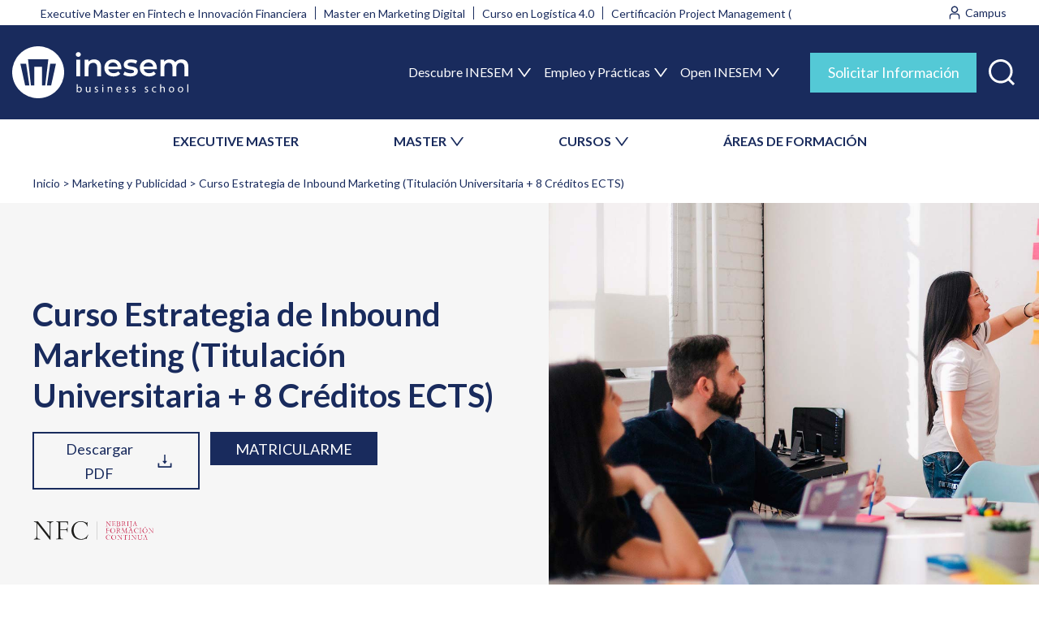

--- FILE ---
content_type: text/html; charset=UTF-8
request_url: https://www.inesem.es/Curso-Estrategias-Inbound-Marketing-Online
body_size: 39069
content:

<!DOCTYPE html>
<html lang="es" dir="ltr" prefix="content: http://purl.org/rss/1.0/modules/content/  dc: http://purl.org/dc/terms/  foaf: http://xmlns.com/foaf/0.1/  og: http://ogp.me/ns#  rdfs: http://www.w3.org/2000/01/rdf-schema#  schema: http://schema.org/  sioc: http://rdfs.org/sioc/ns#  sioct: http://rdfs.org/sioc/types#  skos: http://www.w3.org/2004/02/skos/core#  xsd: http://www.w3.org/2001/XMLSchema# ">
    <head>
        <meta charset="utf-8" />
<meta name="abstract" content="Curso Estrategia de Inbound Marketing (Titulación Universitaria + 8 Créditos ECTS) de INESEM con Programa de Becas y Financiación. Tutorías Personalizadas, Docentes Profesionales y Campus Online" />
<meta name="keywords" content="emailing, fases de conversión, Marketing digital, marketing viral, SEO, Social Media" />
<link rel="canonical" href="https://www.inesem.es/Curso-Estrategias-Inbound-Marketing-Online" />
<meta http-equiv="content-language" content="es" />
<link rel="image_src" href="/sites/default/files/imgCategoria/29_marketing-y-publicidad.jpg" />
<meta property="og:site_name" content="INESEM Business School" />
<meta property="og:type" content="website" />
<meta property="og:url" content="https://www.inesem.es/Curso-Estrategias-Inbound-Marketing-Online" />
<meta property="og:title" content="Curso Estrategia de Inbound Marketing (Titulación Universitaria + 8 Créditos ECTS)" />
<meta property="og:image" content="https://www.inesem.es/sites/default/files/imgCategoria/29_marketing-y-publicidad.jpg" />
<meta property="og:image:url" content="https://cdn.inesem.es/img_inesem/logos/logo-inesem-grande.png" />
<meta property="og:image:secure_url" content="https://www.inesem.es/sites/default/files/imgCategoria/29_marketing-y-publicidad.jpg" />
<meta property="og:image:type" content="image/jpeg" />
<meta property="og:image:width" content="1920" />
<meta property="og:image:height" content="1000" />
<meta property="og:image:alt" content="Curso Estrategia de Inbound Marketing (Titulación Universitaria + 8 Créditos ECTS)" />
<meta property="og:phone_number" content="+34958050205" />
<meta property="fb:admins" content="100000162821433" />
<meta property="fb:app_id" content="299096490456661" />
<meta name="twitter:card" content="summary_large_image" />
<meta name="twitter:site" content="@inesem" />
<meta name="twitter:title" content="Curso Estrategia de Inbound Marketing (Titulación Universitaria + 8 Créditos ECTS)" />
<meta name="twitter:site:id" content="221410785" />
<meta name="twitter:creator" content="@inesem" />
<meta name="twitter:creator:id" content="221410785" />
<meta name="twitter:url" content="https://www.inesem.es/Curso-Estrategias-Inbound-Marketing-Online" />
<meta name="twitter:image" content="https://www.inesem.es/sites/default/files/imgCategoria/29_marketing-y-publicidad.jpg" />
<meta name="twitter:image:alt" content="Curso Estrategia de Inbound Marketing (Titulación Universitaria + 8 Créditos ECTS)" />
<meta name="twitter:image:width" content="1920" />
<meta name="twitter:image:height" content="1000" />
<meta name="msvalidate.01" content="D2578BC1E4037389AB3C60FC05300A89" />
<meta name="Generator" content="Drupal 9 (https://www.drupal.org)" />
<meta name="MobileOptimized" content="width" />
<meta name="HandheldFriendly" content="true" />
<meta name="viewport" content="width=device-width, initial-scale=1.0" />
<style>div#sliding-popup, div#sliding-popup .eu-cookie-withdraw-banner, .eu-cookie-withdraw-tab {background: #333333} div#sliding-popup.eu-cookie-withdraw-wrapper { background: transparent; } #sliding-popup h1, #sliding-popup h2, #sliding-popup h3, #sliding-popup p, #sliding-popup label, #sliding-popup div, .eu-cookie-compliance-more-button, .eu-cookie-compliance-secondary-button, .eu-cookie-withdraw-tab { color: #ffffff;} .eu-cookie-withdraw-tab { border-color: #ffffff;}</style>
<script type="application/ld+json">{
    "@context": "https://schema.org",
    "@graph": [
        {
            "@type": "Course",
            "name": "Curso Estrategia de Inbound Marketing (Titulación Universitaria + 8 Créditos ECTS)",
            "description": "Este Curso en Estrategia Inboud Marketing se dirige a todos aquellos profesionales del marketing y las ventas que quieran encargarse de la creación y ejecución de campañas de marketing digitales. Serás la figura responsable de atraer a la audiencia y crear estrategias enfocadas en el cliente.",
            "provider": {
                "@type": "EducationalOrganization",
                "@id": "https://www.inesem.es/",
                "name": "INESEM Business School",
                "url": "https://www.inesem.es/"
            },
            "courseCode": "225923-2302",
            "@id": "/Curso-Estrategias-Inbound-Marketing-Online"
        },
        {
            "@type": "Organization",
            "sameAs": [
                "https://www.youtube.com/user/inesembusinesschoo",
                "https://www.facebook.com/InesemBusinessSchool",
                "https://twitter.com/inesem",
                "https://www.linkedin.com/school/inesem-business-school",
                "https://www.instagram.com/inesem_business_school/"
            ],
            "name": "INESEM Business School",
            "description": "Masters y Cursos de INESEM Business School, claustro docente profesional, material actualizado. Programa de Becas y Financiación. Programa online 100% tutorizado.",
            "url": "https://www.inesem.es",
            "telephone": "+34958050205",
            "logo": {
                "@type": "ImageObject",
                "url": "https://cdn.inesem.es/img_inesem/logos/logo-inesem.svg",
                "width": "200",
                "height": "80"
            }
        },
        {
            "@type": "VideoObject",
            "name": "Curso Estrategia de Inbound Marketing (Titulación Universitaria + 8 Créditos ECTS)",
            "uploadDate": "Jue, 04/09/2025 - 12:00",
            "thumbnailUrl": "https://i.ytimg.com/vi/",
            "embedUrl": "https://www.youtube.com/embed/"
        }
    ]
}</script>
<link rel="alternate" hreflang="es-ES" href="https://www.inesem.es/Curso-Estrategias-Inbound-Marketing-Online" />
<link rel="alternate" hreflang="es-CL" href="https://www.inesem.cl/Curso-Estrategias-Inbound-Marketing-Online" />
<link rel="alternate" hreflang="es-CO" href="https://www.inesem.co/Curso-Estrategias-Inbound-Marketing-Online" />
<link rel="alternate" hreflang="es-AR" href="https://www.inesem.com.ar/Curso-Estrategias-Inbound-Marketing-Online" />
<link rel="alternate" hreflang="es-VE" href="https://www.inesem.com.ve/Curso-Estrategias-Inbound-Marketing-Online" />
<link rel="alternate" hreflang="es-DO" href="https://www.inesem.do/Curso-Estrategias-Inbound-Marketing-Online" />
<link rel="alternate" hreflang="es-EC" href="https://www.inesem.ec/Curso-Estrategias-Inbound-Marketing-Online" />
<link rel="alternate" hreflang="es-MX" href="https://www.inesem.mx/Curso-Estrategias-Inbound-Marketing-Online" />
<link rel="alternate" hreflang="es-PE" href="https://www.inesem.pe/Curso-Estrategias-Inbound-Marketing-Online" />
<link rel="alternate" hreflang="es-US" href="https://www.inesem.us/Curso-Estrategias-Inbound-Marketing-Online" />
<link rel="alternate" hreflang="es-GB" href="https://www.inesem.co.uk/Curso-Estrategias-Inbound-Marketing-Online" />
<link rel="alternate" hreflang="es-BR" href="https://www.inesem.com.br/Curso-Estrategias-Inbound-Marketing-Online" />
<link rel="icon" href="/themes/eudemony/favicon.svg" type="image/svg+xml" />
</head-placeholder>
        <title>Curso Estrategias Inbound Marketing Online</title>
        <link rel="stylesheet" media="all" href="/sites/default/files/css/css_36eZBCVS2MRTIpji0ldnNaYADSR78OJ4VsGA776l2_Q.css" />
<link rel="stylesheet" media="all" href="/sites/default/files/css/css_WXhjLSn9TBNtGJdDpZIQZJ6G5LFajpWLe96oMYVYqVI.css" />
</css-placeholder>
        </js-placeholder>
        <!-- Google Tag Manager -->
                <script>(function(w,d,s,l,i){w[l]=w[l]||[];w[l].push({'gtm.start':
              new Date().getTime(),event:'gtm.js'});var f=d.getElementsByTagName(s)[0],
            j=d.createElement(s),dl=l!='dataLayer'?'&l='+l:'';j.async=true;j.src=
            'https://www.googletagmanager.com/gtm.js?id='+i+dl;f.parentNode.insertBefore(j,f);
          })(window,document,'script','dataLayer','GTM-5XB65BZ');</script>
        <!-- End Google Tag Manager -->
        <meta name="facebook-domain-verification" content="fk4f01fgx8pd3yg2sl9xrhcweryy4f" />
    
<script>(window.BOOMR_mq=window.BOOMR_mq||[]).push(["addVar",{"rua.upush":"false","rua.cpush":"true","rua.upre":"false","rua.cpre":"true","rua.uprl":"false","rua.cprl":"false","rua.cprf":"false","rua.trans":"SJ-ad34e627-b4f6-4328-bd60-0b22a8bae5c0","rua.cook":"false","rua.ims":"false","rua.ufprl":"false","rua.cfprl":"false","rua.isuxp":"false","rua.texp":"norulematch","rua.ceh":"false","rua.ueh":"false","rua.ieh.st":"0"}]);</script>
                              <script>!function(e){var n="https://s.go-mpulse.net/boomerang/";if("False"=="True")e.BOOMR_config=e.BOOMR_config||{},e.BOOMR_config.PageParams=e.BOOMR_config.PageParams||{},e.BOOMR_config.PageParams.pci=!0,n="https://s2.go-mpulse.net/boomerang/";if(window.BOOMR_API_key="6KN7L-FGY32-DUTSQ-EHK6A-D3262",function(){function e(){if(!o){var e=document.createElement("script");e.id="boomr-scr-as",e.src=window.BOOMR.url,e.async=!0,i.parentNode.appendChild(e),o=!0}}function t(e){o=!0;var n,t,a,r,d=document,O=window;if(window.BOOMR.snippetMethod=e?"if":"i",t=function(e,n){var t=d.createElement("script");t.id=n||"boomr-if-as",t.src=window.BOOMR.url,BOOMR_lstart=(new Date).getTime(),e=e||d.body,e.appendChild(t)},!window.addEventListener&&window.attachEvent&&navigator.userAgent.match(/MSIE [67]\./))return window.BOOMR.snippetMethod="s",void t(i.parentNode,"boomr-async");a=document.createElement("IFRAME"),a.src="about:blank",a.title="",a.role="presentation",a.loading="eager",r=(a.frameElement||a).style,r.width=0,r.height=0,r.border=0,r.display="none",i.parentNode.appendChild(a);try{O=a.contentWindow,d=O.document.open()}catch(_){n=document.domain,a.src="javascript:var d=document.open();d.domain='"+n+"';void(0);",O=a.contentWindow,d=O.document.open()}if(n)d._boomrl=function(){this.domain=n,t()},d.write("<bo"+"dy onload='document._boomrl();'>");else if(O._boomrl=function(){t()},O.addEventListener)O.addEventListener("load",O._boomrl,!1);else if(O.attachEvent)O.attachEvent("onload",O._boomrl);d.close()}function a(e){window.BOOMR_onload=e&&e.timeStamp||(new Date).getTime()}if(!window.BOOMR||!window.BOOMR.version&&!window.BOOMR.snippetExecuted){window.BOOMR=window.BOOMR||{},window.BOOMR.snippetStart=(new Date).getTime(),window.BOOMR.snippetExecuted=!0,window.BOOMR.snippetVersion=12,window.BOOMR.url=n+"6KN7L-FGY32-DUTSQ-EHK6A-D3262";var i=document.currentScript||document.getElementsByTagName("script")[0],o=!1,r=document.createElement("link");if(r.relList&&"function"==typeof r.relList.supports&&r.relList.supports("preload")&&"as"in r)window.BOOMR.snippetMethod="p",r.href=window.BOOMR.url,r.rel="preload",r.as="script",r.addEventListener("load",e),r.addEventListener("error",function(){t(!0)}),setTimeout(function(){if(!o)t(!0)},3e3),BOOMR_lstart=(new Date).getTime(),i.parentNode.appendChild(r);else t(!1);if(window.addEventListener)window.addEventListener("load",a,!1);else if(window.attachEvent)window.attachEvent("onload",a)}}(),"".length>0)if(e&&"performance"in e&&e.performance&&"function"==typeof e.performance.setResourceTimingBufferSize)e.performance.setResourceTimingBufferSize();!function(){if(BOOMR=e.BOOMR||{},BOOMR.plugins=BOOMR.plugins||{},!BOOMR.plugins.AK){var n="true"=="true"?1:0,t="",a="aoh7wsax2fpfq2lbpdpa-f-fc0b9af5d-clientnsv4-s.akamaihd.net",i="false"=="true"?2:1,o={"ak.v":"39","ak.cp":"1413635","ak.ai":parseInt("902738",10),"ak.ol":"0","ak.cr":8,"ak.ipv":4,"ak.proto":"h2","ak.rid":"e7973fce","ak.r":52356,"ak.a2":n,"ak.m":"dscr","ak.n":"ff","ak.bpcip":"3.143.251.0","ak.cport":46684,"ak.gh":"23.52.107.123","ak.quicv":"","ak.tlsv":"tls1.3","ak.0rtt":"","ak.0rtt.ed":"","ak.csrc":"-","ak.acc":"","ak.t":"1767995614","ak.ak":"hOBiQwZUYzCg5VSAfCLimQ==0ULBmY5jYRlKmTZtttfbMbjrZE5Lk2b3uSNITlZJWbceHUk1YLSfXXpbX46Cb4jTbZJQmR6u9yEKBJrly5tiIoD79j3TKdEpfUr9fNDJtx+6EokV1C3hTnRMLKp7INYNdGpIJC3i2vFZeggnU+m/3W9wEVdzyrGHDjTSumDq8yW5oVK8NQZz6LAT7COp2Dzz4+otWgDgZCQO3fPvRDCwOFb3aMMtsvgElkVXh1S6RKF4VcWFdBTICKSwA31n2ItZw5sx3X/F+D6z71iwcroMxZkHRU8x/qMdeAxBnlvmRvmSi+Br5wGCFdZAPrw44fLp0ufIsi+cjjLoGKogeF5DiQmLLSp+bgUFZxY2APVOQP0AdX8+VSxEN+NY9ddH/Itqla3Z525EmAMPR0PUYB9rw7J7Hcot8wuktZb45fpNr7w=","ak.pv":"13","ak.dpoabenc":"","ak.tf":i};if(""!==t)o["ak.ruds"]=t;var r={i:!1,av:function(n){var t="http.initiator";if(n&&(!n[t]||"spa_hard"===n[t]))o["ak.feo"]=void 0!==e.aFeoApplied?1:0,BOOMR.addVar(o)},rv:function(){var e=["ak.bpcip","ak.cport","ak.cr","ak.csrc","ak.gh","ak.ipv","ak.m","ak.n","ak.ol","ak.proto","ak.quicv","ak.tlsv","ak.0rtt","ak.0rtt.ed","ak.r","ak.acc","ak.t","ak.tf"];BOOMR.removeVar(e)}};BOOMR.plugins.AK={akVars:o,akDNSPreFetchDomain:a,init:function(){if(!r.i){var e=BOOMR.subscribe;e("before_beacon",r.av,null,null),e("onbeacon",r.rv,null,null),r.i=!0}return this},is_complete:function(){return!0}}}}()}(window);</script></head>
    <body class="path-curso anonymous page-Curso-Estrategias-Inbound-Marketing-Online">
                <a href="#main-content" class="visually-hidden focusable skip-link">
            Pasar al contenido principal
        </a>
        
          <div class="page-wrapper dialog-off-canvas-main-canvas" data-off-canvas-main-canvas>
    <div class="layout-container">

        <div class="region region-mobnavigation">
    <div id="block-closemenumobile" class="block--type-basic block--type-basic-closemenumobile block block-block-content block-block-content6e03c7ee-15bb-43e0-91dc-10f7875f42b0">
    
        
            
            <div class="clearfix text-formatted field field--name-body field--type-text-with-summary field--label-hidden field__item"><div class="mobile-header"><img alt="INESEM Business School" class="system-branding" height="46" src="https://cdn.inesem.es/img_inesem/web/logo-inesem.svg" width="157" /><button aria-expanded="false" aria-label="Menú" class="menu-toggle open" value="Cerrar"><svg fill="none" height="27" viewbox="0 0 28 27" width="28" xmlns="http://www.w3.org/2000/svg"><path clip-rule="evenodd" d="M1.22289 0.494865C1.88272 -0.164956 2.9525 -0.164955 3.61232 0.494867L14.228 11.1106L24.8437 0.494871C25.5035 -0.164953 26.5733 -0.164957 27.2331 0.494861C27.893 1.15468 27.893 2.22446 27.2331 2.88429L16.6175 13.5L27.2331 24.1157C27.893 24.7755 27.893 25.8453 27.2331 26.5051C26.5733 27.165 25.5035 27.165 24.8437 26.5051L14.228 15.8895L3.61231 26.5051C2.95249 27.165 1.88271 27.165 1.22289 26.5051C0.56307 25.8453 0.563074 24.7755 1.2229 24.1157L11.8386 13.5L1.22289 2.88429C0.563072 2.22447 0.563073 1.15469 1.22289 0.494865Z" fill="url(#paint0_linear_1431_66265)" fill-rule="evenodd"></path><defs><lineargradient gradientunits="userSpaceOnUse" id="paint0_linear_1431_66265" x1="14.228" x2="14.228" y1="0" y2="27"><stop stop-color="#192B5D"></stop><stop offset="1" stop-color="#192B5D"></stop></lineargradient></defs></svg></button></div>
</div>
      
    </div>
<div id="block-inesemsearchblock" class="block block-inesem-core block-inesem-search-block">
    
        
            <div><form class="inesem-search-form" data-drupal-selector="inesem-search-form" action="/Curso-Estrategias-Inbound-Marketing-Online" method="post" id="inesem-search-form" accept-charset="UTF-8">
  <div class="js-form-item form-item js-form-type-textfield form-type--textfield js-form-item-s form-item--s form-item--no-label">
      <label for="edit-s" class="form-item__label visually-hidden">Buscar</label>
        <input placeholder="Buscar" data-drupal-selector="edit-s" type="text" id="edit-s" name="s" value="" size="60" maxlength="128" class="form-text form-element form-element--type-text form-element--api-textfield"/>
        </div>
<input data-drupal-selector="edit-submit" type="submit" id="edit-submit" name="op" value="Buscar" class="button js-form-submit form-submit"/><input autocomplete="off" data-drupal-selector="form-lb2goq-kuqmueyxo6ifcjnz13zdvlx6xb3yz8dmirt8" type="hidden" name="form_build_id" value="form-lb2GOq-kUqmUeYxO6IfcJnz13ZdvlX6xb3yz8DmIrt8"/><input data-drupal-selector="edit-inesem-search-form" type="hidden" name="form_id" value="inesem_search_form"/>
</form>
</div>

    </div>
<nav role="navigation" aria-labelledby="block-secondarymenu-2-menu" id="block-secondarymenu-2" class="block block-menu navigation menu--secondary-menu">
    
        <div class="container">
                    
                <ul  class="menu">
                                <li class="menu-item">
                <a href="/tipo-de-programa/executive-master" data-drupal-link-system-path="taxonomy/term/473">EXECUTIVE MASTER</a>
                            </li>
                                <li class="menu-item menu-item--expanded">
                <span>MASTER</span>
                                                    <ul  class="menu menu-level-1">
                                <li class="menu-item">
                <a href="/tipo-de-programa/master-universitario" data-drupal-link-system-path="taxonomy/term/361">Masters Universitarios</a>
                            </li>
                                <li class="menu-item">
                <a href="/tipo-de-programa/master-profesional" data-drupal-link-system-path="taxonomy/term/265">Masters Profesionales</a>
                            </li>
                                <li class="menu-item">
                <a href="/tipo-de-programa/masters-oficiales" data-drupal-link-system-path="taxonomy/term/450">Masters Oficiales</a>
                            </li>
                </ul>
    
                            </li>
                                <li class="menu-item menu-item--expanded">
                <span>CURSOS</span>
                                                    <ul  class="menu menu-level-1">
                                <li class="menu-item">
                <a href="/tipo-de-programa/curso-universitario" data-drupal-link-system-path="taxonomy/term/366">Cursos Universitarios</a>
                            </li>
                                <li class="menu-item">
                <a href="/tipo-de-programa/curso" data-drupal-link-system-path="taxonomy/term/439">Cursos Profesionales</a>
                            </li>
                                <li class="menu-item">
                <a href="/tipo-de-programa/curso-superior" data-drupal-link-system-path="taxonomy/term/264">Cursos Superiores</a>
                            </li>
                                <li class="menu-item">
                <a href="/tipo-de-programa/curso-experto" data-drupal-link-system-path="taxonomy/term/362">Curso Experto</a>
                            </li>
                                <li class="menu-item">
                <a href="/tipo-de-programa/cursos-formacion-profesorado" data-drupal-link-system-path="taxonomy/term/451">Cursos de Formación del Profesorado</a>
                            </li>
                                <li class="menu-item">
                <a href="/tipo-de-programa/diplomado" data-drupal-link-system-path="taxonomy/term/585">Diplomados</a>
                            </li>
                </ul>
    
                            </li>
                                <li class="menu-item">
                <a href="/areas-formativas" data-drupal-link-system-path="node/3">ÁREAS DE FORMACIÓN</a>
                            </li>
                </ul>
    


            </div>
</nav>
<nav role="navigation" aria-labelledby="block-navegacionprincipal-2-menu" id="block-navegacionprincipal-2" class="block block-menu navigation menu--main">
    
                
                <ul  class="menu">
                                <li class="menu-item menu-item--expanded">
                <span>Descubre INESEM</span>
                                                    <ul  class="menu menu-level-1">
                                <li class="menu-item">
                <a href="/escuela-de-negocios-online" data-drupal-link-system-path="node/1364">Tu escuela de negocios</a>
                            </li>
                                <li class="menu-item">
                <a href="/metodologia-educativa" data-drupal-link-system-path="node/1372">Metodología</a>
                            </li>
                                <li class="menu-item">
                <a href="/becas-financiacion" data-drupal-link-system-path="node/1370">Becas y Ayudas</a>
                            </li>
                                <li class="menu-item">
                <a href="/claustro-academico" data-drupal-link-system-path="node/1369">Claustro Académico</a>
                            </li>
                                <li class="menu-item">
                <a href="/colaboradores-partners" data-drupal-link-system-path="node/1366">Colaboradores y Partners</a>
                            </li>
                                <li class="menu-item">
                <a href="/nuestra-huella" data-drupal-link-system-path="node/5">Nuestra Huella</a>
                            </li>
                                <li class="menu-item">
                <a href="/rankings" data-drupal-link-system-path="node/1367">Rankings</a>
                            </li>
                                <li class="menu-item">
                <a href="/responsabilidad-social" data-drupal-link-system-path="node/1365">Responsabilidad Social</a>
                            </li>
                </ul>
    
                            </li>
                                <li class="menu-item menu-item--expanded">
                <span>Empleo y Prácticas</span>
                                                    <ul  class="menu menu-level-1">
                                <li class="menu-item">
                <a href="/bolsa-empleo-y-practicas" data-drupal-link-system-path="node/1371">Bolsa de empleo y prácticas</a>
                            </li>
                                <li class="menu-item">
                <a href="/salidas-profesionales" data-drupal-link-system-path="node/6">Salidas Profesionales</a>
                            </li>
                </ul>
    
                            </li>
                                <li class="menu-item menu-item--expanded">
                <span>Open INESEM</span>
                                                    <ul  class="menu menu-level-1">
                                <li class="menu-item">
                <a href="/territorio-inesem/">Webinars y Podcast</a>
                            </li>
                                <li class="menu-item">
                <a href="/revistadigital/">Revista Digital</a>
                            </li>
                                <li class="menu-item">
                <a href="/articulos-investigacion" data-drupal-link-system-path="node/1363">Investigación</a>
                            </li>
                                <li class="menu-item">
                <a href="/diccionario-empresarial" data-drupal-link-system-path="diccionario-empresarial">Diccionario empresarial</a>
                            </li>
                                <li class="menu-item">
                <a href="https://www.opinionesinesem.es">Opiniones</a>
                            </li>
                </ul>
    
                            </li>
                </ul>
    


    </nav>
<div id="block-buttoninfomenumobile" class="block--type-basic block--type-basic-buttoninfomenumobile block block-block-content block-block-content423bfd1c-bd1a-4b2e-93e9-3dbd77047812">
    
        
            
            <div class="clearfix text-formatted field field--name-body field--type-text-with-summary field--label-hidden field__item"><div class="row"><a class="btn-blue-1 alumns" href="https://alumnos.inesem.es/login" target="_blank">Alumno</a> <a class="btn-blue-1 company" href="https://www.formacioncontinua.eu/" target="_blank">Empresa</a></div>

<p><button aria-expanded="false" aria-selected="false" class="btn-sol-info btn-blue-2-big modal-trigger" data-modal-trigger="modal-info" role="tab" title="Solicitar Información">Solicitar Información</button></p>
</div>
      
    </div>
<div id="block-contactinfomenumobile" class="block--type-basic block--type-basic-contactinfomenumobile block block-block-content block-block-contentcf976a15-717b-4084-86b5-d7055d9f56fa">
    
        
            
            <div class="clearfix text-formatted field field--name-body field--type-text-with-summary field--label-hidden field__item"><div class="contact-info-menu-mobile">
    <a class="whatsapp" href="https://api.whatsapp.com/send?phone=34620349853" target="_blank"><img alt="Contactar por whatsapp" src="https://cdn.inesem.es/img_inesem/web/icons/whatsapp-white.svg" width="35" height="35" /><span>Whatsapp</span></a>

    <div class="phone">
        <p>Contacta con nosotros</p>

        <a href="tel:+34958050205" target="_blank"><img alt="Teléfono de INESEM" src="https://cdn.inesem.es/img_inesem/web/icons/phone-icon-white.svg" width="15" height="16" /> 958 050 205</a>
    </div>
</div></div>
      
    </div>

  </div>

    <div class="page-region l-region-header">
        <div class="region-wrapper">
              <div class="region region-header">
    <div id="block-topmenugroup" class="block block-blockgroup block-block-grouptop-menu-group">
    
        
            <div class="container">
            <nav role="navigation" aria-labelledby="block-trends-menu" id="block-trends" class="block block-menu navigation menu--trends">
    
                
                <ul  class="menu">
                                <li class="menu-item">
                <a href="/Executive-Master-Fintech-E-Innovacion-Financiera" data-drupal-link-system-path="curso/3059">Executive Master en Fintech e Innovación Financiera</a>
                            </li>
                                <li class="menu-item">
                <a href="/Master-Marketing-Digital" data-drupal-link-system-path="curso/3089">Master en Marketing Digital</a>
                            </li>
                                <li class="menu-item">
                <a href="/Curso-Logistica-40" data-drupal-link-system-path="curso/2458">Curso en Logística 4.0</a>
                            </li>
                                <li class="menu-item">
                <a href="/Project-Management-Certification" data-drupal-link-system-path="curso/3957">Certificación Project Management (PMI)</a>
                            </li>
                </ul>
    


    </nav>
<div id="block-topmenuright" class="block--type-basic block--type-basic-topmenuright block block-block-content block-block-contentc3667e68-4571-447b-b247-5b82ae1840a6">
            
            <div class="clearfix text-formatted field field--name-body field--type-text-with-summary field--label-hidden field__item"><div class="links"><a target="_blank" class="user" href="https://mylxp.inesem.es/"><img alt="Entrar al campus" src="https://cdn.inesem.es/img_inesem/web/icons/campus-icon.svg" /> <span>Campus</span> </a></div>
</div>
      
    </div>

        </div>
    </div>
<div id="block-mainmenugroup" class="block block-blockgroup block-block-groupmain-menu-group">
    <div class="container">
        
                
                    <div id="block-marcadelsitio" class="block block-system block-system-branding-block">
    
        
                <a href="/" rel="home" class="site-logo" title="Volver al inicio">
            <img src="/themes/eudemony/logo.svg" alt="Inicio" width="217" height="64"/>
        </a>
            </div>
<nav role="navigation" aria-labelledby="block-navegacionprincipal-menu" id="block-navegacionprincipal" class="block block-menu navigation menu--main">
    
                
                <ul  class="menu">
                                <li class="menu-item menu-item--expanded">
                <span>Descubre INESEM</span>
                                                    <ul  class="menu menu-level-1">
                                <li class="menu-item">
                <a href="/escuela-de-negocios-online" data-drupal-link-system-path="node/1364">Tu escuela de negocios</a>
                            </li>
                                <li class="menu-item">
                <a href="/metodologia-educativa" data-drupal-link-system-path="node/1372">Metodología</a>
                            </li>
                                <li class="menu-item">
                <a href="/becas-financiacion" data-drupal-link-system-path="node/1370">Becas y Ayudas</a>
                            </li>
                                <li class="menu-item">
                <a href="/claustro-academico" data-drupal-link-system-path="node/1369">Claustro Académico</a>
                            </li>
                                <li class="menu-item">
                <a href="/colaboradores-partners" data-drupal-link-system-path="node/1366">Colaboradores y Partners</a>
                            </li>
                                <li class="menu-item">
                <a href="/nuestra-huella" data-drupal-link-system-path="node/5">Nuestra Huella</a>
                            </li>
                                <li class="menu-item">
                <a href="/rankings" data-drupal-link-system-path="node/1367">Rankings</a>
                            </li>
                                <li class="menu-item">
                <a href="/responsabilidad-social" data-drupal-link-system-path="node/1365">Responsabilidad Social</a>
                            </li>
                </ul>
    
                            </li>
                                <li class="menu-item menu-item--expanded">
                <span>Empleo y Prácticas</span>
                                                    <ul  class="menu menu-level-1">
                                <li class="menu-item">
                <a href="/bolsa-empleo-y-practicas" data-drupal-link-system-path="node/1371">Bolsa de empleo y prácticas</a>
                            </li>
                                <li class="menu-item">
                <a href="/salidas-profesionales" data-drupal-link-system-path="node/6">Salidas Profesionales</a>
                            </li>
                </ul>
    
                            </li>
                                <li class="menu-item menu-item--expanded">
                <span>Open INESEM</span>
                                                    <ul  class="menu menu-level-1">
                                <li class="menu-item">
                <a href="/territorio-inesem/">Webinars y Podcast</a>
                            </li>
                                <li class="menu-item">
                <a href="/revistadigital/">Revista Digital</a>
                            </li>
                                <li class="menu-item">
                <a href="/articulos-investigacion" data-drupal-link-system-path="node/1363">Investigación</a>
                            </li>
                                <li class="menu-item">
                <a href="/diccionario-empresarial" data-drupal-link-system-path="diccionario-empresarial">Diccionario empresarial</a>
                            </li>
                                <li class="menu-item">
                <a href="https://www.opinionesinesem.es">Opiniones</a>
                            </li>
                </ul>
    
                            </li>
                </ul>
    


    </nav>

<div id="block-actionsmainmenugroup" class="block--type-basic block--type-basic-actionsmainmenugroup block block-block-content block-block-contentd196097c-245a-427d-b552-4a84f4e43ae5 block-actionsmainmenugroup">
    
        
            
            <div class="clearfix text-formatted field field--name-body field--type-text-with-summary field--label-hidden field__item"><div class="block-content">
    <ul><li><button aria-expanded="false" aria-selected="false" class="btn-sol-info btn-blue-2-big modal-trigger" data-modal-trigger="modal-info" role="tab" title="Solicitar Información">Solicitar Información</button></li>
        <li><a class="search-icon" href="/buscador" role="button" title="Buscar"><img alt="Buscar formación" height="23" src="https://cdn.inesem.es/img_inesem/web/icons/search-icon.svg" width="23" /><span>Buscar</span></a></li>
        <li><button aria-expanded="true" aria-label="Menú" class="menu-toggle" value="Menú"><img alt="Toggle Menu" height="30" src="https://cdn.inesem.es/img_inesem/web/icons/toggle-menu-icon-white.svg" width="30" /><span>Menú</span></button></li>
    </ul></div>
</div>
      
    </div>

            </div>
</div>
<nav role="navigation" aria-labelledby="block-secondarymenu-menu" id="block-secondarymenu" class="block block-menu navigation menu--secondary-menu">
    
        <div class="container">
                    
                <ul  class="menu">
                                <li class="menu-item">
                <a href="/tipo-de-programa/executive-master" data-drupal-link-system-path="taxonomy/term/473">EXECUTIVE MASTER</a>
                            </li>
                                <li class="menu-item menu-item--expanded">
                <span>MASTER</span>
                                                    <ul  class="menu menu-level-1">
                                <li class="menu-item">
                <a href="/tipo-de-programa/master-universitario" data-drupal-link-system-path="taxonomy/term/361">Masters Universitarios</a>
                            </li>
                                <li class="menu-item">
                <a href="/tipo-de-programa/master-profesional" data-drupal-link-system-path="taxonomy/term/265">Masters Profesionales</a>
                            </li>
                                <li class="menu-item">
                <a href="/tipo-de-programa/masters-oficiales" data-drupal-link-system-path="taxonomy/term/450">Masters Oficiales</a>
                            </li>
                </ul>
    
                            </li>
                                <li class="menu-item menu-item--expanded">
                <span>CURSOS</span>
                                                    <ul  class="menu menu-level-1">
                                <li class="menu-item">
                <a href="/tipo-de-programa/curso-universitario" data-drupal-link-system-path="taxonomy/term/366">Cursos Universitarios</a>
                            </li>
                                <li class="menu-item">
                <a href="/tipo-de-programa/curso" data-drupal-link-system-path="taxonomy/term/439">Cursos Profesionales</a>
                            </li>
                                <li class="menu-item">
                <a href="/tipo-de-programa/curso-superior" data-drupal-link-system-path="taxonomy/term/264">Cursos Superiores</a>
                            </li>
                                <li class="menu-item">
                <a href="/tipo-de-programa/curso-experto" data-drupal-link-system-path="taxonomy/term/362">Curso Experto</a>
                            </li>
                                <li class="menu-item">
                <a href="/tipo-de-programa/cursos-formacion-profesorado" data-drupal-link-system-path="taxonomy/term/451">Cursos de Formación del Profesorado</a>
                            </li>
                                <li class="menu-item">
                <a href="/tipo-de-programa/diplomado" data-drupal-link-system-path="taxonomy/term/585">Diplomados</a>
                            </li>
                </ul>
    
                            </li>
                                <li class="menu-item">
                <a href="/areas-formativas" data-drupal-link-system-path="node/3">ÁREAS DE FORMACIÓN</a>
                            </li>
                </ul>
    


            </div>
</nav>

  </div>

        </div>
    </div>

  <main class="page-region l-region-content" role="main">
    <div class="region-wrapper">
      <a id="main-content" tabindex="-1"></a>            <div class="layout-content">
          <div class="region region-content">
    <div data-drupal-messages-fallback class="hidden messages-list"></div><div id="block-eudemony-contenidoprincipaldelapagina" class="block block-system block-system-main-block">
    
        
            





        
                        


<article class="curso-page">
        <style>
        @media (min-width: 1230px) {
            .curso-page .banner-curso {
                background-image: url('/sites/default/files/imgCategoria/29_marketing-y-publicidad.jpg');
                background-repeat: no-repeat;
                background-size: contain;
                background-position: calc(50% + 560px) center;
            }
        }
    </style>
      <nav class="breadcrumb-blue" role="navigation" aria-labelledby="system-breadcrumb">
    <div id="system-breadcrumb" class="visually-hidden">Breadcrumb</div>
    <ol class="breadcrumb__list">
          <li class="breadcrumb__item">
                  <a href="/">Inicio</a>
              </li>
          <li class="breadcrumb__item">
                  <a href="https://www.inesem.es/areas-formativas/cursos-de-marketing-publicidad">Marketing y Publicidad</a>
              </li>
          <li class="breadcrumb__item">
                  Curso Estrategia de Inbound Marketing (Titulación Universitaria + 8 Créditos ECTS)
              </li>
        </ol>
  </nav>

    <div class="banner-curso">
        <div class="container">
            <div class="content-banner">
                                    <h1 class="title-banner-curso">
                        Curso Estrategia de Inbound Marketing (Titulación Universitaria + 8 Créditos ECTS)
                    </h1>
                
                <div class="buttons">
                                            <a class="btn-bordered use-ajax"
                           href="/download_plan/3578"
                           data-simo="84229"
                           data-modal-trigger="pdf-curso" aria-expanded="false" aria-selected="false" role="tab">
                            Descargar PDF
                            <img loading="lazy" alt="Descargar PDF"
                                 src="https://cdn.inesem.es/img_inesem/web/icons/download-icon.svg">
                        </a>
                                                                <a href="/checkout/085d0b45-94ce-4a12-8717-df2626424c69/enroll" class="btn-blue-1 btn-enroll modal-trigger"
                           target="_self">Matricularme</a>
                                        <button class="btn-blue-2 modal-trigger button-mobile-course-info"  data-simo="84229"
                            data-modal-trigger="modal-info" aria-expanded="false" aria-selected="false" role="tab">
                        Solicitar info
                    </button>
                </div>

                                    <div class="teaching-entity">
                        <img loading="lazy" class="nfci logo-entidad" src="https://cdn.inesem.es/image/eimpartidoras/NFC.svg" alt  ="Logo NFC - Nebrija Formacion Continua INESEM" title="Logo NFC - Nebrija Formacion Continua INESEM" width="150" height="60"/>
                    </div>
                            </div>
        </div>
    </div>
    <input type="hidden" id="id_campanya_hide" name="id_campanya_hide" value="52">
    <input type="hidden" id="id_simo_hide" name="id_simo_hide" value="84229">
    <input type="hidden" id="referencia_producto_hide" name="referencia_producto_hide" value="24295">

    
        <section class="info-items">
        <div class="container">
            <div class="content">
                                    <div class="item">
                        <img loading="lazy" class="icon" alt="Icono de modalidad"
                             src="https://cdn.inesem.es/img_inesem/web/icons/modality-icon.svg" width="25" height="20">
                        <span class="content-item">
                                    100% Online
                                </span>
                    </div>
                                                                    <div class="item">
                        <img loading="lazy" class="icon" alt="Icono de duración"
                             src="https://cdn.inesem.es/img_inesem/web/icons/clock-icon.svg" width="25" height="20">
                        <span class="content-item">
                                                                    6 Meses
                                                            </span>
                    </div>
                                                    <div class="item">
                        <img loading="lazy" class="icon" alt="Icono de flexibilidad horaria"
                             src="https://cdn.inesem.es/img_inesem/web/icons/hourglass-icon.svg" width="25" height="20">
                        <span class="content-item">Flexibilidad horaria</span>
                    </div>
                                                                    <div class="item price with-promo">
                        <img loading="lazy" class="icon" alt="Precio"
                             src="https://cdn.inesem.es/img_inesem/web/icons/tag-icon.svg" width="25" height="20">
                        <div class="content-item price">
                            <span class="normal-price">260€</span>
                                                            <span class="promo-price">221€</span>
                                <span class="date-end-promo">-15% (hasta el 16/01/2026)</span>
                                <span class="note-fp">
                                    * Becas y descuentos no aplicables a formación programada
                                </span>
                                                    </div>
                    </div>
                                            </div>
        </div>
        <div class="container">
            <div class="content">
                <div class="bottom-content payment-widgets"><div class="payment-widgets">

<div class="payment-widget innovapay-banner"><div>
      <div><img src="https://pgw.educapay.ai/themes/custom/innovapay_theme/educapay.svg" style="height: 22px;"/> Seguridad y confianza en tus pagos online.</div>
    </div></div></div></div>
            </div>
        </div>
    </section>
    
        <div class="content-curso">
        <div class="col-left">

            <ul class="course-tabs">
                <li class="scroll-link active" data-scroll="presentation" data-margin_top_mob="125"
                    data-margin_top_desk="170">
                    Presentación
                </li>
                <li class="scroll-link" data-scroll="syllabus" data-margin_top_mob="125" data-margin_top_desk="170">
                    Temario
                </li>
                                <li class="scroll-link" data-scroll="methodology" data-margin_top_mob="125" data-margin_top_desk="170">
                    Metodología
                </li>
                <li class="scroll-link" data-scroll="degree" data-margin_top_mob="125" data-margin_top_desk="170">
                    Titulación
                </li>
                            </ul>

            
            <section id="presentation" class="section-curso presentation">
                <h2 class="title-section dark-blue">
                    Descripción
                </h2>
                <div class="content-section">
                    <div class="paragraph">
                        
                    </div>

                                        
                    
                                            <div class="paragraph">
                            <h3 class="title">
                                                                    ¿A quién va dirigido?
                                                            </h3>
                            <div class="content-paragraph">
                                Este Curso en Estrategia Inboud Marketing se dirige a todos aquellos profesionales del marketing y las ventas que quieran encargarse de la creación y ejecución de campañas de marketing digitales. Serás la figura responsable de atraer a la audiencia y crear estrategias enfocadas en el cliente. 
                            </div>
                        </div>
                    
                                            <div class="paragraph">
                            <h3 class="title">
                                Objetivos
                            </h3>
                            <div class="content-paragraph">
                                - Elaborar una estrategia de marketing digital.
- Diseñar acciones específicas para cada fase del embudo de conversión.
- Conocer el ciclo de vida del cliente desde que contacta con una marca hasta que realiza una compra.
- Construir relaciones duraderas con los clientes.
- Reforzar la lealtad y la fidelidad de los consumidores.
- Crear una estrategia efectiva de marketing de contenidos.

                            </div>
                        </div>
                    
                                            <div class="paragraph professional-outings">
                            <h3 class="title">
                                Salidas Profesionales
                            </h3>
                            <div class="content-paragraph">
                                Las salidas profesionales de este Curso en Estrategia Inbound Marketing son las de Responsable de Marketing, community manager, Gestor/a de Contenidos, Especialista en Inbound Marketing, Analista de Marketing Digital… Desarrolla tu carrera profesional en el sector del marketing digital y adquiere una formación avanzada.
                            </div>
                        </div>
                    
                </div>
            </section>

            <section id="syllabus" class="section-curso syllabus">
                <h2 class="title-section">
                    Temario
                </h2>
                <div class="content-section">
                    <div><div class='panel-group' id='acordeonp0m0uf0ud0'><div class='panel panel-default'><div class='panel-heading'><h3 class="tituloTema panel-title">UNIDAD DIDÁCTICA 1. INTRODUCCIÓN AL INBOUND MARKETING</h3></div><div id='collapsep0m0uf0ud1' class='panel-body collapse'><div class='panel-inner'><ol><li>¿Qué es el Inbound Marketing?</li><li>Marketing de Contenidos</li><li>Marketing viral</li><li>Video Marketing</li><li>Reputación online</li><li>Importancia del funnel o embudo de conversión</li></ol></div></div></div><div class='panel panel-default'><div class='panel-heading'><h3 class="tituloTema panel-title">UNIDAD DIDÁCTICA 2. FASE DE ATRACCIÓN</h3></div><div id='collapsep0m0uf0ud2' class='panel-body collapse'><div class='panel-inner'><ol><li>Sistema de Gestión de contenidos CSM</li><li>Los blogs Wordpress</li><li>Posicionamiento SEO</li><li>Social Media</li></ol></div></div></div><div class='panel panel-default'><div class='panel-heading'><h3 class="tituloTema panel-title">UNIDAD DIDÁCTICA 3. FASE DE CONVERSIÓN</h3></div><div id='collapsep0m0uf0ud3' class='panel-body collapse'><div class='panel-inner'><ol><li>Introducción</li><li>Formularios</li><li>Call to action</li><li>Landing Pages</li><li>Pruebas A/B</li><li>Optimización de la tasa de conversión (CRO)</li></ol></div></div></div><div class='panel panel-default'><div class='panel-heading'><h3 class="tituloTema panel-title">UNIDAD DIDÁCTICA 4. FASE DE CIERRE</h3></div><div id='collapsep0m0uf0ud4' class='panel-body collapse'><div class='panel-inner'><ol><li>Introducción</li><li>Marketing Relacional</li><li>Gestión de relaciones con los clientes CRM</li><li>Email marketing</li></ol></div></div></div><div class='panel panel-default'><div class='panel-heading'><h3 class="tituloTema panel-title">UNIDAD DIDÁCTICA 5. FASE DE DELEITE</h3></div><div id='collapsep0m0uf0ud5' class='panel-body collapse'><div class='panel-inner'><ol><li>Introducción</li><li>Encuestas</li><li>Contenido inteligente</li><li>Monitorización Social</li></ol></div></div></div></div></div>
                </div>
            </section>

            
            <section id="methodology" class="section-curso methodology">
                <h2 class="title-section">
                    Metodología
                </h2>
                <div class="content-section">
                    
      <div class="field field--name-field-components field--type-entity-reference-revisions field--label-hidden field__items">
              <div class="field__item">    <div class="paragraph paragraph--type--c-items-list paragraph--view-mode--default columns-3" id="item-list--202">
                    <div class="background-color"></div>
                            <div class="comp-wrapper">
                <div class="list-content title-center">
                    

            <div class="clearfix text-formatted field field--name-field-c-title field--type-text field--label-above field__item"><h2>EDUCA LXP se basa en 6 pilares</h2></div>
    
  <div class="field field--name-field-c-item field--type-entity-reference-revisions field--label-above">
    <div class="field__label">Item</div>
          <div class="field__items">
              <div class="field__item">    <div class="paragraph paragraph--type--c-icon-item paragraph--view-mode--default bg-color-grey">
                    <div class="comp-wrapper icon-left">
                <div class="image-title">
                                                                                
                    <img loading="lazy" src="/sites/default/files/2024-06/estrellas.svg" alt="Estrellas" width="48"
                         height="49">

                                        <h3 class="item-title primary">
                        Distintiva
                    </h3>
                </div>
                <div class="content">
                    
            <div class="clearfix text-formatted field field--name-field-c-content field--type-text-long field--label-hidden field__item"><p class="text-blue">EDUCA EDTECH Group es proveedor de conocimiento. Respaldado por el expertise de nuestras instituciones educativas, el alumnado consigue una <strong>formación relevante</strong> y avalada por un sello de calidad como es el grupo EDUCA EDTECH.</p>
</div>
      
                </div>
            </div>
            </div>
</div>
          <div class="field__item">    <div class="paragraph paragraph--type--c-icon-item paragraph--view-mode--default bg-color-grey">
                    <div class="comp-wrapper icon-left">
                <div class="image-title">
                                                                                
                    <img loading="lazy" src="/sites/default/files/2024-06/grafica.svg" alt="Gráfica" width="48"
                         height="49">

                                        <h3 class="item-title primary">
                        Realista
                    </h3>
                </div>
                <div class="content">
                    
            <div class="clearfix text-formatted field field--name-field-c-content field--type-text-long field--label-hidden field__item"><p class="text-blue">La metodología EDUCA LXP prescinde de conocimientos excesivamente teóricos o de métodos prácticos poco eficientes. La combinación de contenidos en constante actualización y el seguimiento personalizado durante el proceso educativo hacen de <strong>EDUCA LXP una metodología única</strong>.</p>
</div>
      
                </div>
            </div>
            </div>
</div>
          <div class="field__item">    <div class="paragraph paragraph--type--c-icon-item paragraph--view-mode--default bg-color-grey">
                    <div class="comp-wrapper icon-left">
                <div class="image-title">
                                                                                
                    <img loading="lazy" src="/sites/default/files/2024-06/birrete.svg" alt="Birrete" width="69"
                         height="49">

                                        <h3 class="item-title primary">
                        Student First
                    </h3>
                </div>
                <div class="content">
                    
            <div class="clearfix text-formatted field field--name-field-c-content field--type-text-long field--label-hidden field__item"><p class="text-blue">La metodología EDUCA LXP y la formación del grupo EDUCA EDTECH conciben al <strong>estudiante</strong> como <strong>el centro de la experiencia educativa</strong>, nutriéndose de su retroalimentación. Su feedback es nuestro motor del cambio.</p>
</div>
      
                </div>
            </div>
            </div>
</div>
          <div class="field__item">    <div class="paragraph paragraph--type--c-icon-item paragraph--view-mode--default bg-color-grey">
                    <div class="comp-wrapper icon-left">
                <div class="image-title">
                                                                                
                    <img loading="lazy" src="/sites/default/files/2024-06/neurona.svg" alt="Inteligencia Artificial" width="47"
                         height="49">

                                        <h3 class="item-title primary">
                        Inteligencia Artificial
                    </h3>
                </div>
                <div class="content">
                    
            <div class="clearfix text-formatted field field--name-field-c-content field--type-text-long field--label-hidden field__item"><p class="text-blue">La personalización en el aprendizaje no sería posible sin una combinación precisa entre experiencia académica e investigación tecnológica, así como la Inteligencia Artificial. Por eso contamos con <strong>herramientas IA de desarrollo propio</strong>, adaptadas a cada institución educativa del grupo.</p>
</div>
      
                </div>
            </div>
            </div>
</div>
          <div class="field__item">    <div class="paragraph paragraph--type--c-icon-item paragraph--view-mode--default bg-color-grey">
                    <div class="comp-wrapper icon-left">
                <div class="image-title">
                                                                                
                    <img loading="lazy" src="/sites/default/files/2024-06/monitor.svg" alt="Monitor" width="48"
                         height="43">

                                        <h3 class="item-title primary">
                        Profesionales en activo
                    </h3>
                </div>
                <div class="content">
                    
            <div class="clearfix text-formatted field field--name-field-c-content field--type-text-long field--label-hidden field__item"><p class="text-blue">Nuestro equipo de profesionales docentes, además de ser <strong>especialistas en su sector</strong>, cuentan con una <strong>formación específica</strong> en el manejo de herramientas tecnológicas que conforman el ecosistema EDUCA EDTECH.</p>
</div>
      
                </div>
            </div>
            </div>
</div>
          <div class="field__item">    <div class="paragraph paragraph--type--c-icon-item paragraph--view-mode--default bg-color-grey">
                    <div class="comp-wrapper icon-left">
                <div class="image-title">
                                                                                
                    <img loading="lazy" src="/sites/default/files/2024-06/libro.svg" alt="Libro" width="48"
                         height="49">

                                        <h3 class="item-title primary">
                        Timeless Learning
                    </h3>
                </div>
                <div class="content">
                    
            <div class="clearfix text-formatted field field--name-field-c-content field--type-text-long field--label-hidden field__item"><p class="text-blue">La <strong>formación </strong>debe ser una <strong>experiencia de vida</strong>, concibiendo el e-learning como una excelente solución para los desafíos de la educación convencional. Entendemos el aprendizaje como un acompañamiento continuo del estudiante en cada momento de su vida.</p>
</div>
      
                </div>
            </div>
            </div>
</div>
              </div>
      </div>

                </div>
            </div>
            </div>
</div>
          </div>
  
                </div>
            </section>

            <section id="degree" class="section-curso degree">
                <h2 class="title-section">
                    Titulación
                </h2>
                <div class="content-section">
                                        Titulación Universitaria con 8 créditos ECTS Expedida por la Universidad Antonio de Nebrija como Formación Continua (NFC) (Baremable en bolsas de trabajo y concursos oposición de la Administración Pública).

                                                                                            <div class="degree-img">
                                <img class="nebrija img-titulacion" loading="lazy" src="https://cdn.inesem.es/img_inesem/titulaciones/titulo-nebi-rector.webp" alt  ="Logo NFC - Nebrija Formacion Continua INESEM" title="Logo NFC - Nebrija Formacion Continua INESEM" width="450" height="306"/>
                            </div>
                                            
                                                                                    
                                    </div>
            </section>

            
        </div>

        <aside class="col-right">
            <div class="container-form">
                <p class="title">Solicita información</p>
                
                <div class=" zoho-form" >							 
                                    <!-- Change or deletion of the name attributes in the input tag will lead to empty values on record submission-->
                                    <form action='/zoho/proxy/submit' name='form' id='form' method='POST' accept-charset='UTF-8' enctype='multipart/form-data'>
                                        <input type="hidden" name="zf_referrer_name" value=""><!-- To Track referrals , place the referrer name within the " " in the above hidden input field -->
                                        <input type="hidden" name="zf_redirect_url" value=""><!-- To redirect to a specific page after record submission , place the respective url within the " " in the above hidden input field -->
                                        <input type="hidden" name="zc_gad" value=""><!-- If GCLID is enabled in Zoho CRM Integration, click details of AdWords Ads will be pushed to Zoho CRM -->
                                        <input type="hidden" name="utm_source" value=""/>
                                        <input type="hidden" name="utm_medium" value=""/>
                                        <input type="hidden" name="utm_campaign" value=""/>
                                        <input type="hidden" name="utm_term" value=""/>
                                        <input type="hidden" name="utm_content" value=""/>                                       
                                        
                                        <!--Name-->
                                        <label class="form-control-label required"> Nombre
                                            <em>*</em>
                                        </label>
                                        <input type="text" maxlength="255" name="Name_First" fieldType=7 placeholder="" class="form-control form-text form-name required form-control"/>
                                        <label>Apellidos</label>
                                        <input type="text" maxlength="255" name="Name_Last" fieldType=7 placeholder="" class="form-control form-text form-name required form-control" />
                                        
                                        <!--Phone-->
                                        <label class="form-control-label required"> Teléfono
                                            <em>*</em>
                                        </label>
                                        <input type="text" compname="PhoneNumber" name="PhoneNumber_countrycode" phoneFormat="1" isCountryCodeEnabled=false maxlength="20" value="" fieldType=11 id="international_PhoneNumber_countrycode" placeholder="" class="form-control form-text form-name required form-control"/>
                                        
                                        <!--Email-->
                                        <label class="form-control-label required"> Correo electrónico
                                            <em>*</em>
                                        </label>
                                        <input type="text" maxlength="255" name="Email" value="" fieldType=9 placeholder="" class="form-control form-text form-name required form-control"/>
                                        <!--Dropdown-->
                                        <label class="form-control-label required">
                                            País
                                            <em>*</em>
                                        </label>
                                        <select name="Dropdown" class="form-control form-select form-country required form-control">
                                            <option value="-Select-">-Select-</option>                                            
                                            <option value="España" selected>España</option>
                                            <option value="Afganistán">Afganistán</option>
                                            <option value="Albania">Albania</option>
                                            <option value="Alemania">Alemania</option>
                                            <option value="Andorra">Andorra</option>
                                            <option value="Angola">Angola</option>
                                            <option value="Anguilla">Anguilla</option>
                                            <option value="Antartida">Antartida</option>
                                            <option value="Antigua y Barbuda">Antigua y Barbuda</option>
                                            <option value="Antillas Holandesas">Antillas Holandesas</option>
                                            <option value="Arabia Saudí">Arabia Saudí</option>
                                            <option value="Argelia">Argelia</option>
                                            <option value="Argentina">Argentina</option>
                                            <option value="Armenia">Armenia</option>
                                            <option value="Aruba">Aruba</option>
                                            <option value="Australia">Australia</option>
                                            <option value="Austria">Austria</option>
                                            <option value="Azerbaiyán">Azerbaiyán</option>
                                            <option value="Bahamas">Bahamas</option>
                                            <option value="Bahrein">Bahrein</option>
                                            <option value="Bangladesh">Bangladesh</option>
                                            <option value="Barbados">Barbados</option>
                                            <option value="Bielorrusia">Bielorrusia</option>
                                            <option value="Bélgica">Bélgica</option>
                                            <option value="Belice">Belice</option>
                                            <option value="Benin">Benin</option>
                                            <option value="Bermuda">Bermuda</option>
                                            <option value="Bhutan">Bhutan</option>
                                            <option value="Bolivia">Bolivia</option>
                                            <option value="Bosnia y Herzegovina">Bosnia y Herzegovina</option>
                                            <option value="Botswana">Botswana</option>
                                            <option value="Brasil">Brasil</option>
                                            <option value="Brunei">Brunei</option>
                                            <option value="Bulgaria">Bulgaria</option>
                                            <option value="Burkina Faso">Burkina Faso</option>
                                            <option value="Burundi">Burundi</option>
                                            <option value="Cabo Verde">Cabo Verde</option>
                                            <option value="Camboya">Camboya</option>
                                            <option value="Camerún">Camerún</option>
                                            <option value="Canadá">Canadá</option>
                                            <option value="Chad">Chad</option>
                                            <option value="Chequia">Chequia</option>
                                            <option value="Chile">Chile</option>
                                            <option value="China continental">China continental</option>
                                            <option value="Chipre">Chipre</option>
                                            <option value="Ciudad del Vaticano">Ciudad del Vaticano</option>
                                            <option value="Colombia">Colombia</option>
                                            <option value="Comoros">Comoros</option>
                                            <option value="Congo">Congo</option>
                                            <option value="República Democrática del Congo">República Democrática del Congo</option>
                                            <option value="Corea del Sur">Corea del Sur</option>
                                            <option value="Corea del Norte">Corea del Norte</option>
                                            <option value="Costa de Marfil">Costa de Marfil</option>
                                            <option value="Costa Rica">Costa Rica</option>
                                            <option value="Croacia">Croacia</option>
                                            <option value="Cuba">Cuba</option>
                                            <option value="Dinamarca">Dinamarca</option>
                                            <option value="Yibuti">Yibuti</option>
                                            <option value="Dominica">Dominica</option>
                                            <option value="Ecuador">Ecuador</option>
                                            <option value="Egipto">Egipto</option>
                                            <option value="El Salvador">El Salvador</option>
                                            <option value="Emiratos Árabes Unidos">Emiratos Árabes Unidos</option>
                                            <option value="Eritrea">Eritrea</option>
                                            <option value="Eslovaquia">Eslovaquia</option>
                                            <option value="Eslovenia">Eslovenia</option>
                                            <option value="Estados Unidos">Estados Unidos</option>
                                            <option value="Estonia">Estonia</option>
                                            <option value="Islas Svalbard y Jan Mayen">Islas Svalbard y Jan Mayen</option>
                                            <option value="Etiopía">Etiopía</option>
                                            <option value="Fiji">Fiji</option>
                                            <option value="Filipinas">Filipinas</option>
                                            <option value="Finlandia">Finlandia</option>
                                            <option value="Francia">Francia</option>
                                            <option value="Gabón">Gabón</option>
                                            <option value="Gambia">Gambia</option>
                                            <option value="Georgia del Sur e Islas Sandwich">Georgia del Sur e Islas Sandwich</option>
                                            <option value="Georgia">Georgia</option>
                                            <option value="Ghana">Ghana</option>
                                            <option value="Gibraltar">Gibraltar</option>
                                            <option value="Granada">Granada</option>
                                            <option value="Grecia">Grecia</option>
                                            <option value="Groenlandia">Groenlandia</option>
                                            <option value="Guadalupe">Guadalupe</option>
                                            <option value="Guam">Guam</option>
                                            <option value="Guatemala">Guatemala</option>
                                            <option value="Guyana">Guyana</option>
                                            <option value="Guinea">Guinea</option>
                                            <option value="Guinea-Bissau">Guinea-Bissau</option>
                                            <option value="Guinea Ecuatorial">Guinea Ecuatorial</option>
                                            <option value="Guyana Francesa">Guyana Francesa</option>
                                            <option value="Haití">Haití</option>
                                            <option value="Holanda">Holanda</option>
                                            <option value="Honduras">Honduras</option>
                                            <option value="Hong Kong">Hong Kong</option>
                                            <option value="Hungría">Hungría</option>
                                            <option value="India">India</option>
                                            <option value="Indonesia">Indonesia</option>
                                            <option value="Irak">Irak</option>
                                            <option value="Irán">Irán</option>
                                            <option value="Irlanda">Irlanda</option>
                                            <option value="Isla Bouvet">Isla Bouvet</option>
                                            <option value="Isla Christmas">Isla Christmas</option>
                                            <option value="Islandia">Islandia</option>
                                            <option value="Islas Caimán">Islas Caimán</option>
                                            <option value="Islas Cocos">Islas Cocos</option>
                                            <option value="Islas Cook">Islas Cook</option>
                                            <option value="Islas Marianas">Islas Marianas</option>
                                            <option value="Islas Faroe">Islas Faroe</option>
                                            <option value="Islas Heard y McDonald">Islas Heard y McDonald</option>
                                            <option value="Islas Åland">Islas Åland</option>
                                            <option value="Islas Malvinas">Islas Malvinas</option>
                                            <option value="Islas Marshall">Islas Marshall</option>
                                            <option value="Islas Norfolk">Islas Norfolk</option>
                                            <option value="Islas Salomón">Islas Salomón</option>
                                            <option value="Islas Turcas y Caicos">Islas Turcas y Caicos</option>
                                            <option value="Islas Ultramarinas de Estados Unidos">Islas Ultramarinas de Estados Unidos</option>
                                            <option value="Islas Vírgenes Británicas">Islas Vírgenes Británicas</option>
                                            <option value="Islas Vírgenes de los Estados Unidos">Islas Vírgenes de los Estados Unidos</option>
                                            <option value="Israel">Israel</option>
                                            <option value="Italia">Italia</option>
                                            <option value="Jamaica">Jamaica</option>
                                            <option value="Japón">Japón</option>
                                            <option value="Jordania">Jordania</option>
                                            <option value="Kazajstán">Kazajstán</option>
                                            <option value="Kenia">Kenia</option>
                                            <option value="Kirguistán">Kirguistán</option>
                                            <option value="Kiribati">Kiribati</option>
                                            <option value="Kuwait">Kuwait</option>
                                            <option value="Laos">Laos</option>
                                            <option value="Lesoto">Lesoto</option>
                                            <option value="Letonia">Letonia</option>
                                            <option value="Líbano">Líbano</option>
                                            <option value="Liberia">Liberia</option>
                                            <option value="Libia">Libia</option>
                                            <option value="Liechtenstein">Liechtenstein</option>
                                            <option value="Lituania">Lituania</option>
                                            <option value="Luxemburgo">Luxemburgo</option>
                                            <option value="Macao">Macao</option>
                                            <option value="Macedonia">Macedonia</option>
                                            <option value="Madagascar">Madagascar</option>
                                            <option value="Malasia">Malasia</option>
                                            <option value="Malawi">Malawi</option>
                                            <option value="Maldivas">Maldivas</option>
                                            <option value="Mali">Mali</option>
                                            <option value="Malta">Malta</option>
                                            <option value="Marruecos">Marruecos</option>
                                            <option value="Martinica">Martinica</option>
                                            <option value="Mauricio">Mauricio</option>
                                            <option value="Mauritania">Mauritania</option>
                                            <option value="Mayotte">Mayotte</option>
                                            <option value="México">México</option>
                                            <option value="Myanmar">Myanmar</option>
                                            <option value="Micronesia">Micronesia</option>
                                            <option value="Moldavia">Moldavia</option>
                                            <option value="Mónaco">Mónaco</option>
                                            <option value="Mongolia">Mongolia</option>
                                            <option value="Montserrat">Montserrat</option>
                                            <option value="Mozambique">Mozambique</option>
                                            <option value="Namibia">Namibia</option>
                                            <option value="Nauru">Nauru</option>
                                            <option value="Nepal">Nepal</option>
                                            <option value="Nicaragua">Nicaragua</option>
                                            <option value="Níger">Níger</option>
                                            <option value="Nigeria">Nigeria</option>
                                            <option value="Niue">Niue</option>
                                            <option value="Noruega">Noruega</option>
                                            <option value="Nueva Caledonia">Nueva Caledonia</option>
                                            <option value="Nueva Zelanda">Nueva Zelanda</option>
                                            <option value="Omán">Omán</option>
                                            <option value="Pakistán">Pakistán</option>
                                            <option value="Palau">Palau</option>
                                            <option value="Palestina">Palestina</option>
                                            <option value="Panamá">Panamá</option>
                                            <option value="Papúa Nueva Guinea">Papúa Nueva Guinea</option>
                                            <option value="Paraguay">Paraguay</option>
                                            <option value="Perú">Perú</option>
                                            <option value="Pitcairn">Pitcairn</option>
                                            <option value="Polinesia Francesa">Polinesia Francesa</option>
                                            <option value="Polonia">Polonia</option>
                                            <option value="Portugal">Portugal</option>
                                            <option value="Puerto Rico">Puerto Rico</option>
                                            <option value="Qatar">Qatar</option>
                                            <option value="Reino Unido">Reino Unido</option>
                                            <option value="República Centroafricana">República Centroafricana</option>
                                            <option value="República Dominicana">República Dominicana</option>
                                            <option value="Reunión">Reunión</option>
                                            <option value="Ruanda">Ruanda</option>
                                            <option value="Rumanía">Rumanía</option>
                                            <option value="Rusia">Rusia</option>
                                            <option value="Sáhara Occidental">Sáhara Occidental</option>
                                            <option value="Samoa">Samoa</option>
                                            <option value="Samoa Americana">Samoa Americana</option>
                                            <option value="San Marino">San Marino</option>
                                            <option value="Saint Pierre y Miquelon">Saint Pierre y Miquelon</option>
                                            <option value="Santa Helena">Santa Helena</option>
                                            <option value="Saint Kitts y Nevis">Saint Kitts y Nevis</option>
                                            <option value="Santa Lucía">Santa Lucía</option>
                                            <option value="Santo Tomé y Príncipe">Santo Tomé y Príncipe</option>
                                            <option value="San Vicente y las Granadinas">San Vicente y las Granadinas</option>
                                            <option value="Senegal">Senegal</option>
                                            <option value="Serbia">Serbia</option>
                                            <option value="Seychelles">Seychelles</option>
                                            <option value="Sierra Leona">Sierra Leona</option>
                                            <option value="Singapur">Singapur</option>
                                            <option value="Siria">Siria</option>
                                            <option value="Somalia">Somalia</option>
                                            <option value="Sri Lanka">Sri Lanka</option>
                                            <option value="Suazilandia">Suazilandia</option>
                                            <option value="Sudáfrica">Sudáfrica</option>
                                            <option value="Sudán">Sudán</option>
                                            <option value="Suecia">Suecia</option>
                                            <option value="Suiza">Suiza</option>
                                            <option value="Surinam">Surinam</option>
                                            <option value="Tailandia">Tailandia</option>
                                            <option value="Taiwán">Taiwán</option>
                                            <option value="Tayikistán">Tayikistán</option>
                                            <option value="Tanzania">Tanzania</option>
                                            <option value="Territorio Británico del Océano Índico">Territorio Británico del Océano Índico</option>
                                            <option value="Territorios Australes Franceses">Territorios Australes Franceses</option>
                                            <option value="Timor Oriental">Timor Oriental</option>
                                            <option value="Togo">Togo</option>
                                            <option value="Tokelau">Tokelau</option>
                                            <option value="Tonga">Tonga</option>
                                            <option value="Trinidad y Tobago">Trinidad y Tobago</option>
                                            <option value="Turkmenistán">Turkmenistán</option>
                                            <option value="Túnez">Túnez</option>
                                            <option value="Turquía">Turquía</option>
                                            <option value="Tuvalu">Tuvalu</option>
                                            <option value="Ucrania">Ucrania</option>
                                            <option value="Uganda">Uganda</option>
                                            <option value="Uruguay">Uruguay</option>
                                            <option value="Uzbekistán">Uzbekistán</option>
                                            <option value="Vanuatu">Vanuatu</option>
                                            <option value="Venezuela">Venezuela</option>
                                            <option value="Vietnam">Vietnam</option>
                                            <option value="Wallis y Futuna">Wallis y Futuna</option>
                                            <option value="Yemen">Yemen</option>
                                            <option value="Zambia">Zambia</option>
                                            <option value="Zimbabue">Zimbabue</option>
                                            <option value="Montenegro">Montenegro</option>
                                            <option value="San Cristóbal y Nieves">San Cristóbal y Nieves</option>
                                            <option value="San Martín">San Martín</option>
                                        </select>
                                        <!--Single Line-->                                        
                                        <input  type="hidden" name="SingleLine4" value="" fieldType=1 maxlength="255" placeholder="Empresa" />
                                        <!--Single Line-->                                       
                                        <input  type="hidden" name="SingleLine5" value="" fieldType=1 maxlength="255" placeholder="Puesto de trabajo" />
                                        <!--Dropdown-->
										<div style="display:none;">
                                        <select name="Dropdown1">
                                            <option selected="true" value="-Select-">-Select-</option>
                                            <option value="Agricultura, ganadería, silvicultura y pesca">Agricultura, ganadería, silvicultura y pesca</option>
                                            <option value="Industrias extractivas">Industrias extractivas</option>
                                            <option value="Industria manufacturera">Industria manufacturera</option>
                                            <option value="Suministro de energía eléctrica, gas, vapor y aire acondicionado">Suministro de energía eléctrica, gas, vapor y aire acondicionado</option>
                                            <option value="Suministro de agua, actividades de saneamiento, gestión de residuos y descontaminación">Suministro de agua, actividades de saneamiento, gestión de residuos y descontaminación</option>
                                            <option value="Construcción">Construcción</option>
                                            <option value="Comercio al por mayor y al por menor, reparación de vehículos de motor y motocicletas">Comercio al por mayor y al por menor, reparación de vehículos de motor y motocicletas</option>
                                            <option value="Transporte y almacenamiento">Transporte y almacenamiento</option>
                                            <option value="Hostelería">Hostelería</option>
                                            <option value="Información y comunicaciones">Información y comunicaciones</option>
                                            <option value="Actividades financieras y de seguros">Actividades financieras y de seguros</option>
                                            <option value="Actividades inmobiliarias">Actividades inmobiliarias</option>
                                            <option value="Actividades profesionales, científicas y técnicas">Actividades profesionales, científicas y técnicas</option>
                                            <option value="Actividades administrativas y servicios auxiliares">Actividades administrativas y servicios auxiliares</option>
                                            <option value="Educación">Educación</option>
                                            <option value="Actividades sanitarias y de servicios sociales">Actividades sanitarias y de servicios sociales</option>
                                            <option value="Actividades artísticas, recreativas y de entretenimiento">Actividades artísticas, recreativas y de entretenimiento</option>
                                            <option value="Otros servicios">Otros servicios</option>
                                            <option value="Actividades de los hogares como empleadores de personal doméstico, actividades de los hogares">Actividades de los hogares como empleadores de personal doméstico, actividades de los hogares</option>
                                            <option value="Actividades de organizaciones y organismos extraterritoriales">Actividades de organizaciones y organismos extraterritoriales</option>
                                        </select>
										</div>
                                        <input type="hidden" name="Number4" value="868361000046847327" maxlength="18" placeholder="" />
                                        
                                        <input type="hidden" name="Number" value="24295" maxlength="18" placeholder="Id Producto" />
                                        <!--Number-->
                                        
                                        <input type="hidden" name="Number1" value="12" maxlength="18" placeholder="Marca" />
                                        <!--Number-->
                                       
                                        <input type="hidden" name="Number3" value="" maxlength="18" placeholder="UTM Source" />
                                        <!--Number-->
                                        
                                        <input type="hidden" name="Number2" value="" maxlength="18" placeholder="UTM Medium" />
                                        <!--Single Line-->
                                       
                                        <input  type="hidden" name="SingleLine" value="" fieldType=1 maxlength="255" placeholder="UTM Campaign" />
                                        <!--Single Line-->
                                       
                                        <input  type="hidden" name="SingleLine1" value="" fieldType=1 maxlength="255" placeholder="UTM Content" />
                                        <!--Single Line-->
                                       
                                        <input  type="hidden" name="SingleLine2" value="" fieldType=1 maxlength="255" placeholder="" />
										
                                        <!--Lead ads id-->                                        
                                        <input  type="hidden" name="SingleLine6" value="" fieldType=1 maxlength="255" placeholder="" />
                                        <!--Landing URL-->
                                      
                                        <input  type="hidden" name="SingleLine3" value="" fieldType=1 maxlength="255" placeholder="Landing URL" />
                                        <!--Multi Line-->
                                        <label class="form-control-label required"> ¿En qué te podemos ayudar?</label>
                                        <textarea type="hidden" name="MultiLine" maxlength="65535" placeholder="" class="form-textarea form-message form-control"></textarea>
										
										<!--Assetgroup ID-->
										
										<input  type="hidden" name="SingleLine9" value="" fieldType=1 maxlength="255" placeholder="" />
										<!--Campaing_id-->
										
										<input  type="hidden" name="SingleLine8" value="" fieldType=1 maxlength="255" placeholder="" />

										<!--UTM adset-->
										
										<input  type="hidden" name="SingleLine10" value="" fieldType=1 maxlength="255" placeholder="" />

										<!--UTM ad name-->
										
										<input  type="hidden" name="SingleLine12" value="" fieldType=1 maxlength="255" placeholder="" />

										<!--UTM placement-->
										
										<input  type="hidden" name="SingleLine11" value="" fieldType=1 maxlength="255" placeholder="" />
																									
                                        <button type="submit"
										  style="background-color:#FFB509;border:none;padding:17px 20px;color:#FFF;border-radius:28px;font-size:17px;outline:none;margin:20px 0;width:100%;cursor:pointer;transition:background-color .2s ease;">
										  Enviar
										</button></form>
                 </div>

          
                          </div>
        </aside>
    </div>
    
                    <section class="related-courses">
            <p class="title-section">También podría interesarte...</p>
            <p class="subtitle-section">Otras Acciones Formativas relacionadas</p>

            <div class="grid-courses">
                                                        
                                                                    
                                                                                                                                                        
                    <div class="curso-teaser">
                        <div class="content-teaser">
                                                            <div class="promo-tag">
                                    Beca 15 %
                                </div>
                                                        <a class="name" href="https://www.inesem.es/Curso-Creatividad-Publicitaria">
                                Curso en Creatividad Publicitaria
                            </a>
                            <div class="info-items-teaser">
                                                                    <div class="item">
                                        <img loading="lazy" class="icon" alt="Icono de modalidad"
                                             src="https://cdn.inesem.es/img_inesem/web/icons/modality-icon.svg" width="20"
                                             height="16">
                                        <span class="content-item">
                                            Online
                                        </span>
                                    </div>
                                                                                                    <div class="item">
                                        <img loading="lazy" class="icon" alt="Icono de duración"
                                             src="https://cdn.inesem.es/img_inesem/web/icons/clock-icon.svg" width="20"
                                             height="16">
                                        <span class="content-item">
                                                                                            120 H
                                                                                    </span>
                                    </div>
                                                                                            </div>
                            <div class="rating-price">
                                <div class="rating">
                                                                                                                <img loading="lazy" alt="Icono estrella completa" src="/themes/eudemony/images/icons/star-full-icon.svg" width="16" height="16"><img loading="lazy" alt="Icono estrella completa" src="/themes/eudemony/images/icons/star-full-icon.svg" width="16" height="16"><img loading="lazy" alt="Icono estrella completa" src="/themes/eudemony/images/icons/star-full-icon.svg" width="16" height="16"><img loading="lazy" alt="Icono estrella completa" src="/themes/eudemony/images/icons/star-full-icon.svg" width="16" height="16"><img loading="lazy" alt="Icono estrella medio completa" src="/themes/eudemony/images/icons/star-half-icon.svg" width="16" height="16"><span class="rating-decimal">4,3</span>
                                                                    </div>
                                                                    <div class="price with-promo">
                                        <span class="normal-price">360€</span>
                                                                                    <span class="promo-price">306€</span>
                                                                            </div>
                                                            </div>
                            <div class="teaching-entity-teaser">
                                <img loading="lazy" class="ines logo-entidad" src="https://cdn.inesem.es/image/eimpartidoras/277.svg" alt="Titulacion de INESEM" title="Titulacion de INESEM" width="130" height="52"/>
                            </div>
                            <div class="buttons">
                                <a href="/checkout/085d0b45-94ce-4a12-8717-df2626424c69/enroll" class="btn-bordered-2"
                                   target="_self">Matricularme</a>
                                <a class="btn-blue-2"
                                   href="https://www.inesem.es/Curso-Creatividad-Publicitaria">Ver más</a>
                            </div>
                        </div>
                    </div>

                                                        
                                                                    
                                                                                                                                                        
                    <div class="curso-teaser">
                        <div class="content-teaser">
                                                            <div class="promo-tag">
                                    Beca 15 %
                                </div>
                                                        <a class="name" href="https://www.inesem.es/Experto-Personal-Branding-Marca-Personal">
                                Curso en Personal Branding- Gestión de la Marca Personal
                            </a>
                            <div class="info-items-teaser">
                                                                    <div class="item">
                                        <img loading="lazy" class="icon" alt="Icono de modalidad"
                                             src="https://cdn.inesem.es/img_inesem/web/icons/modality-icon.svg" width="20"
                                             height="16">
                                        <span class="content-item">
                                            Online
                                        </span>
                                    </div>
                                                                                                    <div class="item">
                                        <img loading="lazy" class="icon" alt="Icono de duración"
                                             src="https://cdn.inesem.es/img_inesem/web/icons/clock-icon.svg" width="20"
                                             height="16">
                                        <span class="content-item">
                                                                                            120 H
                                                                                    </span>
                                    </div>
                                                                                            </div>
                            <div class="rating-price">
                                <div class="rating">
                                                                                                                <img loading="lazy" alt="Icono estrella completa" src="/themes/eudemony/images/icons/star-full-icon.svg" width="16" height="16"><img loading="lazy" alt="Icono estrella completa" src="/themes/eudemony/images/icons/star-full-icon.svg" width="16" height="16"><img loading="lazy" alt="Icono estrella completa" src="/themes/eudemony/images/icons/star-full-icon.svg" width="16" height="16"><img loading="lazy" alt="Icono estrella completa" src="/themes/eudemony/images/icons/star-full-icon.svg" width="16" height="16"><img loading="lazy" alt="Icono estrella medio completa" src="/themes/eudemony/images/icons/star-half-icon.svg" width="16" height="16"><span class="rating-decimal">4,3</span>
                                                                    </div>
                                                                    <div class="price with-promo">
                                        <span class="normal-price">360€</span>
                                                                                    <span class="promo-price">306€</span>
                                                                            </div>
                                                            </div>
                            <div class="teaching-entity-teaser">
                                <img loading="lazy" class="ines logo-entidad" src="https://cdn.inesem.es/image/eimpartidoras/277.svg" alt="Titulacion de INESEM" title="Titulacion de INESEM" width="130" height="52"/>
                            </div>
                            <div class="buttons">
                                <a href="/checkout/085d0b45-94ce-4a12-8717-df2626424c69/enroll" class="btn-bordered-2"
                                   target="_self">Matricularme</a>
                                <a class="btn-blue-2"
                                   href="https://www.inesem.es/Experto-Personal-Branding-Marca-Personal">Ver más</a>
                            </div>
                        </div>
                    </div>

                                                        
                                                                    
                                                                                                                                                        
                    <div class="curso-teaser">
                        <div class="content-teaser">
                                                            <div class="promo-tag">
                                    Beca 15 %
                                </div>
                                                        <a class="name" href="https://www.inesem.es/Curso-Comunicacion-Integrada-Marketing">
                                Curso en Comunicación Integrada de Marketing
                            </a>
                            <div class="info-items-teaser">
                                                                    <div class="item">
                                        <img loading="lazy" class="icon" alt="Icono de modalidad"
                                             src="https://cdn.inesem.es/img_inesem/web/icons/modality-icon.svg" width="20"
                                             height="16">
                                        <span class="content-item">
                                            Online
                                        </span>
                                    </div>
                                                                                                    <div class="item">
                                        <img loading="lazy" class="icon" alt="Icono de duración"
                                             src="https://cdn.inesem.es/img_inesem/web/icons/clock-icon.svg" width="20"
                                             height="16">
                                        <span class="content-item">
                                                                                            150 H
                                                                                    </span>
                                    </div>
                                                                                            </div>
                            <div class="rating-price">
                                <div class="rating">
                                                                                                                <img loading="lazy" alt="Icono estrella completa" src="/themes/eudemony/images/icons/star-full-icon.svg" width="16" height="16"><img loading="lazy" alt="Icono estrella completa" src="/themes/eudemony/images/icons/star-full-icon.svg" width="16" height="16"><img loading="lazy" alt="Icono estrella completa" src="/themes/eudemony/images/icons/star-full-icon.svg" width="16" height="16"><img loading="lazy" alt="Icono estrella completa" src="/themes/eudemony/images/icons/star-full-icon.svg" width="16" height="16"><img loading="lazy" alt="Icono estrella medio completa" src="/themes/eudemony/images/icons/star-half-icon.svg" width="16" height="16"><span class="rating-decimal">4,3</span>
                                                                    </div>
                                                                    <div class="price with-promo">
                                        <span class="normal-price">360€</span>
                                                                                    <span class="promo-price">306€</span>
                                                                            </div>
                                                            </div>
                            <div class="teaching-entity-teaser">
                                <img loading="lazy" class="ines logo-entidad" src="https://cdn.inesem.es/image/eimpartidoras/277.svg" alt="Titulacion de INESEM" title="Titulacion de INESEM" width="130" height="52"/>
                            </div>
                            <div class="buttons">
                                <a href="/checkout/085d0b45-94ce-4a12-8717-df2626424c69/enroll" class="btn-bordered-2"
                                   target="_self">Matricularme</a>
                                <a class="btn-blue-2"
                                   href="https://www.inesem.es/Curso-Comunicacion-Integrada-Marketing">Ver más</a>
                            </div>
                        </div>
                    </div>

                                                        
                                                                    
                                                                                                                                                        
                    <div class="curso-teaser">
                        <div class="content-teaser">
                                                            <div class="promo-tag">
                                    Beca 15 %
                                </div>
                                                        <a class="name" href="https://www.inesem.es/Curso-Email-Marketing">
                                Curso en Email Marketing
                            </a>
                            <div class="info-items-teaser">
                                                                    <div class="item">
                                        <img loading="lazy" class="icon" alt="Icono de modalidad"
                                             src="https://cdn.inesem.es/img_inesem/web/icons/modality-icon.svg" width="20"
                                             height="16">
                                        <span class="content-item">
                                            Online
                                        </span>
                                    </div>
                                                                                                    <div class="item">
                                        <img loading="lazy" class="icon" alt="Icono de duración"
                                             src="https://cdn.inesem.es/img_inesem/web/icons/clock-icon.svg" width="20"
                                             height="16">
                                        <span class="content-item">
                                                                                            120 H
                                                                                    </span>
                                    </div>
                                                                                            </div>
                            <div class="rating-price">
                                <div class="rating">
                                                                                                                <img loading="lazy" alt="Icono estrella completa" src="/themes/eudemony/images/icons/star-full-icon.svg" width="16" height="16"><img loading="lazy" alt="Icono estrella completa" src="/themes/eudemony/images/icons/star-full-icon.svg" width="16" height="16"><img loading="lazy" alt="Icono estrella completa" src="/themes/eudemony/images/icons/star-full-icon.svg" width="16" height="16"><img loading="lazy" alt="Icono estrella completa" src="/themes/eudemony/images/icons/star-full-icon.svg" width="16" height="16"><img loading="lazy" alt="Icono estrella medio completa" src="/themes/eudemony/images/icons/star-half-icon.svg" width="16" height="16"><span class="rating-decimal">4,3</span>
                                                                    </div>
                                                                    <div class="price with-promo">
                                        <span class="normal-price">360€</span>
                                                                                    <span class="promo-price">306€</span>
                                                                            </div>
                                                            </div>
                            <div class="teaching-entity-teaser">
                                <img loading="lazy" class="ines logo-entidad" src="https://cdn.inesem.es/image/eimpartidoras/277.svg" alt="Titulacion de INESEM" title="Titulacion de INESEM" width="130" height="52"/>
                            </div>
                            <div class="buttons">
                                <a href="/checkout/085d0b45-94ce-4a12-8717-df2626424c69/enroll" class="btn-bordered-2"
                                   target="_self">Matricularme</a>
                                <a class="btn-blue-2"
                                   href="https://www.inesem.es/Curso-Email-Marketing">Ver más</a>
                            </div>
                        </div>
                    </div>

                            </div>

        </section>
        
    
      <div class="field field--name-field-components field--type-entity-reference-revisions field--label-hidden field__items">
              <div class="field__item">  <div class="paragraph paragraph--type--c-referenced-block paragraph--view-mode--default ref-block-block-training-areas">
                  <div class="background-color"></div>
                  <div class="block-wrapper">
        
        
            <div class="clearfix text-formatted field field--name-field-c-content field--type-text-long field--label-hidden field__item"><p class="block-title">Explora nuestras Áreas Formativas</p>

<p class="subtitle">Construye tu carrera profesional</p>

<p>Descubre nuestro amplio <b>Catálogo Formativo</b>, incluye programas de <b>Cursos Superior, Expertos, Master Profesionales y Master Universitarios</b> en las diferentes <b>Áreas Formativas</b> para impulsar tu carrera profesional.</p>
</div>
      
        
      <div class="field field--name-field-block field--type-block-field field--label-hidden field__items">
              <div class="field__item"><div class="views-element-container block block-views block-views-blockareas-formativas-block-cuadrados-areas-formativas" id="block-views-block-areas-formativas-block-cuadrados-areas-formativas">
    
        
            <div>
<div data-id="areas-formativas" data-name="block-cuadrados-areas-formativas" class="view view-areas-formativas view-id-areas_formativas view-display-id-block_cuadrados_areas_formativas js-view-dom-id-b4aa8c05b368d2967cd025acde56f97a1962d23efb74b14eac50b40dd91a9f77">
  
    
      
      <div class="view-content">
              <div class="views-row tid-200"><div class="views-field views-field-field-icon"><div class="field-content">  <img width="52" height="48" alt="" src="/sites/default/files/2024-05/Biosanitaria.svg" />
</div></div><div class="views-field views-field-name"><span class="field-content"><a href="/areas-formativas/biosanitaria" hreflang="es">Biosanitaria</a></span></div></div>
        <div class="views-row tid-187"><div class="views-field views-field-field-icon"><div class="field-content">  <img width="52" height="48" alt="" src="/sites/default/files/2024-09/Dise%C3%B1o%20y%20Artes%20Gr%C3%A1ficas.svg" />
</div></div><div class="views-field views-field-name"><span class="field-content"><a href="/areas-formativas/diseno-y-artes-graficas" hreflang="es">Diseño y Artes Gráficas</a></span></div></div>
        <div class="views-row tid-196"><div class="views-field views-field-field-icon"><div class="field-content">  <img width="52" height="48" alt="" src="/sites/default/files/2024-05/Clip%20path%20group.svg" />
</div></div><div class="views-field views-field-name"><span class="field-content"><a href="/areas-formativas/educacion-y-sociedad" hreflang="es">Educación y Sociedad</a></span></div></div>
        <div class="views-row tid-227"><div class="views-field views-field-field-icon"><div class="field-content">  <img width="52" height="48" alt="" src="/sites/default/files/2024-09/Gesti%C3%B3n%20Empresarial_0.svg" />
</div></div><div class="views-field views-field-name"><span class="field-content"><a href="/areas-formativas/gestion-empresarial" hreflang="es">Gestión Empresarial</a></span></div></div>
        <div class="views-row tid-363"><div class="views-field views-field-field-icon"><div class="field-content">  <img width="52" height="48" alt="" src="/sites/default/files/2024-09/Gesti%C3%B3n%20Integrada.svg" />
</div></div><div class="views-field views-field-name"><span class="field-content"><a href="/areas-formativas/gestion-integrada" hreflang="es">Gestión Integrada</a></span></div></div>
        <div class="views-row tid-207"><div class="views-field views-field-field-icon"><div class="field-content">  <img width="52" height="48" alt="" src="/sites/default/files/2024-05/Idiomas.svg" />
</div></div><div class="views-field views-field-name"><span class="field-content"><a href="/areas-formativas/idiomas" hreflang="es">Idiomas</a></span></div></div>
        <div class="views-row tid-242"><div class="views-field views-field-field-icon"><div class="field-content">  <img width="52" height="48" alt="" src="/sites/default/files/2024-09/Inform%C3%A1tica%20y%20TICS.svg" />
</div></div><div class="views-field views-field-name"><span class="field-content"><a href="/areas-formativas/informatica-y-tic" hreflang="es">Informática y TIC</a></span></div></div>
        <div class="views-row tid-424"><div class="views-field views-field-field-icon"><div class="field-content">  <img width="52" height="48" alt="" src="/sites/default/files/2024-09/Ingenier%C3%ADa%20y%20Edificaci%C3%B3n.svg" />
</div></div><div class="views-field views-field-name"><span class="field-content"><a href="/areas-formativas/ingenieria-y-edificacion" hreflang="es">Ingeniería y Edificación</a></span></div></div>
        <div class="views-row tid-430"><div class="views-field views-field-field-icon"><div class="field-content">  <img width="52" height="48" alt="" src="/sites/default/files/2024-09/Jur%C3%ADdico.svg" />
</div></div><div class="views-field views-field-name"><span class="field-content"><a href="/areas-formativas/juridico" hreflang="es">Jurídico</a></span></div></div>

    </div>
  
          </div>
</div>

    </div>
</div>
          </div>
  
      </div>
      </div>
</div>
          </div>
  

            
        <div class="fixed-nav-info">
        <div class="container">
            <div class="col-left">
                <p class="name">
                    <button class="scroll-link" data-scroll="page-region">
                        <img loading="lazy"
                             class="scroll-to-top"
                             alt="Volver al comienzo de la página"
                             src="https://cdn.inesem.es/img_inesem/web/icons/angle-down-dark-blue.svg"
                             width="18" height="13">
                    </button>
                    <span class="course-name">
                        Curso Estrategia de Inbound Marketing (Titulación Universitaria + 8 Créditos ECTS)
                    </span>
                </p>
                <div class="items-info">
                                            <div class="item">
                            <img loading="lazy" class="icon" alt="Icono de modalidad"
                                 src="https://cdn.inesem.es/img_inesem/web/icons/modality-icon.svg" width="25" height="20">
                            <span class="content-item">
                                    100% Online
                                </span>
                        </div>
                                                                                    <div class="item">
                            <img loading="lazy" class="icon" alt="Icono de duración"
                                 src="https://cdn.inesem.es/img_inesem/web/icons/clock-icon.svg" width="25" height="20">
                            <span class="content-item">
                                                                    6 Meses
                                                            </span>
                        </div>
                                                                <div class="item">
                            <img loading="lazy" class="icon" alt="Icono de flexibilidad horaria"
                                 src="https://cdn.inesem.es/img_inesem/web/icons/hourglass-icon.svg" width="25"
                                 height="20">
                            <span class="content-item">Flexibilidad horaria</span>
                        </div>
                                                                                        <div class="item price with-promo">
                            <img loading="lazy" class="icon" alt="Precio"
                                 src="https://cdn.inesem.es/img_inesem/web/icons/tag-icon.svg" width="25" height="20">
                            <div class="content-item price">
                                <span class="normal-price">260€</span>
                                                                    <span class="promo-price">221€</span>
                                                            </div>
                        </div>
                                                        </div>
            </div>
            <div class="col-right">
                                    <div class="price price-mobile with-promo">
                        <div class="content-item">
                            <span class="normal-price">260€</span>
                                                            <span class="promo-price">221€</span>
                                                    </div>
                    </div>
                                <div class="buttons">
                                            <a class="btn-white use-ajax"
                           href="/download_plan/3578"
                           data-simo="84229"
                           data-modal-trigger="pdf-curso" aria-expanded="false" aria-selected="false" role="tab">
                            Descargar PDF

                            <svg xmlns="http://www.w3.org/2000/svg" width="18" height="16" viewBox="0 0 18 16"
                                 fill="none">
                                <path d="M8.85682 11.3864C8.87383 11.4081 8.89556 11.4257 8.92036 11.4378C8.94517 11.4498 8.9724 11.4561 9 11.4561C9.0276 11.4561 9.05483 11.4498 9.07964 11.4378C9.10444 11.4257 9.12617 11.4081 9.14318 11.3864L11.6886 8.16591C11.7818 8.04773 11.6977 7.87273 11.5455 7.87273H9.86136V0.181818C9.86136 0.0818182 9.77955 0 9.67955 0H8.31591C8.21591 0 8.13409 0.0818182 8.13409 0.181818V7.87045H6.45455C6.30227 7.87045 6.21818 8.04546 6.31136 8.16364L8.85682 11.3864ZM17.3182 10.5909H15.9545C15.8545 10.5909 15.7727 10.6727 15.7727 10.7727V14.2727H2.22727V10.7727C2.22727 10.6727 2.14545 10.5909 2.04545 10.5909H0.681818C0.581818 10.5909 0.5 10.6727 0.5 10.7727V15.2727C0.5 15.675 0.825 16 1.22727 16H16.7727C17.175 16 17.5 15.675 17.5 15.2727V10.7727C17.5 10.6727 17.4182 10.5909 17.3182 10.5909Z"
                                      fill="#192B5D"/>
                            </svg>
                        </a>
                                                                <a href="/checkout/085d0b45-94ce-4a12-8717-df2626424c69/enroll" class="btn-blue-1 btn-enroll modal-trigger"
                           target="_self">Matricularme</a>
                                    </div>
            </div>
        </div>
    </div>
    
        <div class="fixed-nav-info-bottom">
        <button class="btn-white modal-trigger" data-simo="84229"
                data-modal-trigger="modal-info" aria-expanded="false" aria-selected="false" role="tab">
            Solicitar info
        </button>
                    <a href="/checkout/085d0b45-94ce-4a12-8717-df2626424c69/enroll"
               class="btn-blue-2 btn-enroll modal-trigger"
               target="_self">Matricularme
            </a>
                <button class="share-button-navigator" data-title="Curso Estrategia de Inbound Marketing (Titulación Universitaria + 8 Créditos ECTS)"
                data-text="Échale un vistazo a este curso de INESEM Business School">
            <img loading="lazy" alt="Icono compartir"
                 src="https://cdn.inesem.es/img_inesem/web/icons/share-icon-white.svg"
                 width="32" height="32">
        </button>
    </div>
    
</article>


<div class="modal pdf-curso" aria-hidden="true">
    <div class="modal-wrapper">
        <button class="close-modal" title="Cerrar" aria-selected="false" aria-expanded="false">
            <svg width="27" height="27" viewBox="0 0 27 27" fill="none" xmlns="http://www.w3.org/2000/svg">
                <path fill-rule="evenodd" clip-rule="evenodd" d="M0.494867 0.494865C1.15469 -0.164956 2.22447 -0.164955 2.88429 0.494867L13.5 11.1106L24.1157 0.494871C24.7755 -0.164953 25.8453 -0.164957 26.5051 0.494861C27.1649 1.15468 27.1649 2.22446 26.5051 2.88429L15.8894 13.5L26.5051 24.1157C27.1649 24.7755 27.1649 25.8453 26.5051 26.5051C25.8453 27.165 24.7755 27.165 24.1157 26.5051L13.5 15.8895L2.88429 26.5051C2.22446 27.165 1.15468 27.165 0.494862 26.5051C-0.164957 25.8453 -0.164954 24.7755 0.494869 24.1157L11.1106 13.5L0.494865 2.88429C-0.164956 2.22447 -0.164955 1.15469 0.494867 0.494865Z" fill="#192B5D"/>
            </svg>
            <span>Cerrar</span>
        </button>
        <div class="modal-box">
            <div class="modal-header">
                <div class="modal-title">Descargar PDF</div>
            </div>
            <div class="modal-content">
                <div class=" zoho-form" >							 
                                    <!-- Change or deletion of the name attributes in the input tag will lead to empty values on record submission-->
                                    <form action='/zoho/proxy/submit' name='form' id='zohoFormPdf' method='POST' accept-charset='UTF-8' enctype='multipart/form-data'>
                                        <input type="hidden" name="zf_referrer_name" value=""><!-- To Track referrals , place the referrer name within the " " in the above hidden input field -->
                                        <input type="hidden" name="zf_redirect_url" value=""><!-- To redirect to a specific page after record submission , place the respective url within the " " in the above hidden input field -->
                                        <input type="hidden" name="zc_gad" value=""><!-- If GCLID is enabled in Zoho CRM Integration, click details of AdWords Ads will be pushed to Zoho CRM -->
                                        <input type="hidden" name="utm_source" value=""/>
                                        <input type="hidden" name="utm_medium" value=""/>
                                        <input type="hidden" name="utm_campaign" value=""/>
                                        <input type="hidden" name="utm_term" value=""/>
                                        <input type="hidden" name="utm_content" value=""/>                                       
                                        
                                        <!--Name-->
                                        <label class="form-control-label required"> Nombre
                                            <em>*</em>
                                        </label>
                                        <input type="text" maxlength="255" name="Name_First" fieldType=7 placeholder="" class="form-control form-text form-name required form-control"/>
                                        <label>Apellidos</label>
                                        <input type="text" maxlength="255" name="Name_Last" fieldType=7 placeholder="" class="form-control form-text form-name required form-control" />
                                        
                                        <!--Phone-->
                                        <label class="form-control-label required"> Teléfono
                                            <em>*</em>
                                        </label>
                                        <input type="text" compname="PhoneNumber" name="PhoneNumber_countrycode" phoneFormat="1" isCountryCodeEnabled=false maxlength="20" value="" fieldType=11 id="international_PhoneNumber_countrycode" placeholder="" class="form-control form-text form-name required form-control"/>
                                        
                                        <!--Email-->
                                        <label class="form-control-label required"> Correo electrónico
                                            <em>*</em>
                                        </label>
                                        <input type="text" maxlength="255" name="Email" value="" fieldType=9 placeholder="" class="form-control form-text form-name required form-control"/>
                                        <!--Dropdown-->
                                        <label class="form-control-label required">
                                            País
                                            <em>*</em>
                                        </label>
                                        <select name="Dropdown" class="form-control form-select form-country required form-control">
                                            <option value="-Select-">-Select-</option>
                                            <option value="España" selected>España</option>
                                            <option value="Afganistán">Afganistán</option>
                                            <option value="Albania">Albania</option>
                                            <option value="Alemania">Alemania</option>
                                            <option value="Andorra">Andorra</option>
                                            <option value="Angola">Angola</option>
                                            <option value="Anguilla">Anguilla</option>
                                            <option value="Antartida">Antartida</option>
                                            <option value="Antigua y Barbuda">Antigua y Barbuda</option>
                                            <option value="Antillas Holandesas">Antillas Holandesas</option>
                                            <option value="Arabia Saudí">Arabia Saudí</option>
                                            <option value="Argelia">Argelia</option>
                                            <option value="Argentina">Argentina</option>
                                            <option value="Armenia">Armenia</option>
                                            <option value="Aruba">Aruba</option>
                                            <option value="Australia">Australia</option>
                                            <option value="Austria">Austria</option>
                                            <option value="Azerbaiyán">Azerbaiyán</option>
                                            <option value="Bahamas">Bahamas</option>
                                            <option value="Bahrein">Bahrein</option>
                                            <option value="Bangladesh">Bangladesh</option>
                                            <option value="Barbados">Barbados</option>
                                            <option value="Bielorrusia">Bielorrusia</option>
                                            <option value="Bélgica">Bélgica</option>
                                            <option value="Belice">Belice</option>
                                            <option value="Benin">Benin</option>
                                            <option value="Bermuda">Bermuda</option>
                                            <option value="Bhutan">Bhutan</option>
                                            <option value="Bolivia">Bolivia</option>
                                            <option value="Bosnia y Herzegovina">Bosnia y Herzegovina</option>
                                            <option value="Botswana">Botswana</option>
                                            <option value="Brasil">Brasil</option>
                                            <option value="Brunei">Brunei</option>
                                            <option value="Bulgaria">Bulgaria</option>
                                            <option value="Burkina Faso">Burkina Faso</option>
                                            <option value="Burundi">Burundi</option>
                                            <option value="Cabo Verde">Cabo Verde</option>
                                            <option value="Camboya">Camboya</option>
                                            <option value="Camerún">Camerún</option>
                                            <option value="Canadá">Canadá</option>
                                            <option value="Chad">Chad</option>
                                            <option value="Chequia">Chequia</option>
                                            <option value="Chile">Chile</option>
                                            <option value="China continental">China continental</option>
                                            <option value="Chipre">Chipre</option>
                                            <option value="Ciudad del Vaticano">Ciudad del Vaticano</option>
                                            <option value="Colombia">Colombia</option>
                                            <option value="Comoros">Comoros</option>
                                            <option value="Congo">Congo</option>
                                            <option value="República Democrática del Congo">República Democrática del Congo</option>
                                            <option value="Corea del Sur">Corea del Sur</option>
                                            <option value="Corea del Norte">Corea del Norte</option>
                                            <option value="Costa de Marfil">Costa de Marfil</option>
                                            <option value="Costa Rica">Costa Rica</option>
                                            <option value="Croacia">Croacia</option>
                                            <option value="Cuba">Cuba</option>
                                            <option value="Dinamarca">Dinamarca</option>
                                            <option value="Yibuti">Yibuti</option>
                                            <option value="Dominica">Dominica</option>
                                            <option value="Ecuador">Ecuador</option>
                                            <option value="Egipto">Egipto</option>
                                            <option value="El Salvador">El Salvador</option>
                                            <option value="Emiratos Árabes Unidos">Emiratos Árabes Unidos</option>
                                            <option value="Eritrea">Eritrea</option>
                                            <option value="Eslovaquia">Eslovaquia</option>
                                            <option value="Eslovenia">Eslovenia</option>
                                            <option value="Estados Unidos">Estados Unidos</option>
                                            <option value="Estonia">Estonia</option>
                                            <option value="Islas Svalbard y Jan Mayen">Islas Svalbard y Jan Mayen</option>
                                            <option value="Etiopía">Etiopía</option>
                                            <option value="Fiji">Fiji</option>
                                            <option value="Filipinas">Filipinas</option>
                                            <option value="Finlandia">Finlandia</option>
                                            <option value="Francia">Francia</option>
                                            <option value="Gabón">Gabón</option>
                                            <option value="Gambia">Gambia</option>
                                            <option value="Georgia del Sur e Islas Sandwich">Georgia del Sur e Islas Sandwich</option>
                                            <option value="Georgia">Georgia</option>
                                            <option value="Ghana">Ghana</option>
                                            <option value="Gibraltar">Gibraltar</option>
                                            <option value="Granada">Granada</option>
                                            <option value="Grecia">Grecia</option>
                                            <option value="Groenlandia">Groenlandia</option>
                                            <option value="Guadalupe">Guadalupe</option>
                                            <option value="Guam">Guam</option>
                                            <option value="Guatemala">Guatemala</option>
                                            <option value="Guyana">Guyana</option>
                                            <option value="Guinea">Guinea</option>
                                            <option value="Guinea-Bissau">Guinea-Bissau</option>
                                            <option value="Guinea Ecuatorial">Guinea Ecuatorial</option>
                                            <option value="Guyana Francesa">Guyana Francesa</option>
                                            <option value="Haití">Haití</option>
                                            <option value="Holanda">Holanda</option>
                                            <option value="Honduras">Honduras</option>
                                            <option value="Hong Kong">Hong Kong</option>
                                            <option value="Hungría">Hungría</option>
                                            <option value="India">India</option>
                                            <option value="Indonesia">Indonesia</option>
                                            <option value="Irak">Irak</option>
                                            <option value="Irán">Irán</option>
                                            <option value="Irlanda">Irlanda</option>
                                            <option value="Isla Bouvet">Isla Bouvet</option>
                                            <option value="Isla Christmas">Isla Christmas</option>
                                            <option value="Islandia">Islandia</option>
                                            <option value="Islas Caimán">Islas Caimán</option>
                                            <option value="Islas Cocos">Islas Cocos</option>
                                            <option value="Islas Cook">Islas Cook</option>
                                            <option value="Islas Marianas">Islas Marianas</option>
                                            <option value="Islas Faroe">Islas Faroe</option>
                                            <option value="Islas Heard y McDonald">Islas Heard y McDonald</option>
                                            <option value="Islas Åland">Islas Åland</option>
                                            <option value="Islas Malvinas">Islas Malvinas</option>
                                            <option value="Islas Marshall">Islas Marshall</option>
                                            <option value="Islas Norfolk">Islas Norfolk</option>
                                            <option value="Islas Salomón">Islas Salomón</option>
                                            <option value="Islas Turcas y Caicos">Islas Turcas y Caicos</option>
                                            <option value="Islas Ultramarinas de Estados Unidos">Islas Ultramarinas de Estados Unidos</option>
                                            <option value="Islas Vírgenes Británicas">Islas Vírgenes Británicas</option>
                                            <option value="Islas Vírgenes de los Estados Unidos">Islas Vírgenes de los Estados Unidos</option>
                                            <option value="Israel">Israel</option>
                                            <option value="Italia">Italia</option>
                                            <option value="Jamaica">Jamaica</option>
                                            <option value="Japón">Japón</option>
                                            <option value="Jordania">Jordania</option>
                                            <option value="Kazajstán">Kazajstán</option>
                                            <option value="Kenia">Kenia</option>
                                            <option value="Kirguistán">Kirguistán</option>
                                            <option value="Kiribati">Kiribati</option>
                                            <option value="Kuwait">Kuwait</option>
                                            <option value="Laos">Laos</option>
                                            <option value="Lesoto">Lesoto</option>
                                            <option value="Letonia">Letonia</option>
                                            <option value="Líbano">Líbano</option>
                                            <option value="Liberia">Liberia</option>
                                            <option value="Libia">Libia</option>
                                            <option value="Liechtenstein">Liechtenstein</option>
                                            <option value="Lituania">Lituania</option>
                                            <option value="Luxemburgo">Luxemburgo</option>
                                            <option value="Macao">Macao</option>
                                            <option value="Macedonia">Macedonia</option>
                                            <option value="Madagascar">Madagascar</option>
                                            <option value="Malasia">Malasia</option>
                                            <option value="Malawi">Malawi</option>
                                            <option value="Maldivas">Maldivas</option>
                                            <option value="Mali">Mali</option>
                                            <option value="Malta">Malta</option>
                                            <option value="Marruecos">Marruecos</option>
                                            <option value="Martinica">Martinica</option>
                                            <option value="Mauricio">Mauricio</option>
                                            <option value="Mauritania">Mauritania</option>
                                            <option value="Mayotte">Mayotte</option>
                                            <option value="México">México</option>
                                            <option value="Myanmar">Myanmar</option>
                                            <option value="Micronesia">Micronesia</option>
                                            <option value="Moldavia">Moldavia</option>
                                            <option value="Mónaco">Mónaco</option>
                                            <option value="Mongolia">Mongolia</option>
                                            <option value="Montserrat">Montserrat</option>
                                            <option value="Mozambique">Mozambique</option>
                                            <option value="Namibia">Namibia</option>
                                            <option value="Nauru">Nauru</option>
                                            <option value="Nepal">Nepal</option>
                                            <option value="Nicaragua">Nicaragua</option>
                                            <option value="Níger">Níger</option>
                                            <option value="Nigeria">Nigeria</option>
                                            <option value="Niue">Niue</option>
                                            <option value="Noruega">Noruega</option>
                                            <option value="Nueva Caledonia">Nueva Caledonia</option>
                                            <option value="Nueva Zelanda">Nueva Zelanda</option>
                                            <option value="Omán">Omán</option>
                                            <option value="Pakistán">Pakistán</option>
                                            <option value="Palau">Palau</option>
                                            <option value="Palestina">Palestina</option>
                                            <option value="Panamá">Panamá</option>
                                            <option value="Papúa Nueva Guinea">Papúa Nueva Guinea</option>
                                            <option value="Paraguay">Paraguay</option>
                                            <option value="Perú">Perú</option>
                                            <option value="Pitcairn">Pitcairn</option>
                                            <option value="Polinesia Francesa">Polinesia Francesa</option>
                                            <option value="Polonia">Polonia</option>
                                            <option value="Portugal">Portugal</option>
                                            <option value="Puerto Rico">Puerto Rico</option>
                                            <option value="Qatar">Qatar</option>
                                            <option value="Reino Unido">Reino Unido</option>
                                            <option value="República Centroafricana">República Centroafricana</option>
                                            <option value="República Dominicana">República Dominicana</option>
                                            <option value="Reunión">Reunión</option>
                                            <option value="Ruanda">Ruanda</option>
                                            <option value="Rumanía">Rumanía</option>
                                            <option value="Rusia">Rusia</option>
                                            <option value="Sáhara Occidental">Sáhara Occidental</option>
                                            <option value="Samoa">Samoa</option>
                                            <option value="Samoa Americana">Samoa Americana</option>
                                            <option value="San Marino">San Marino</option>
                                            <option value="Saint Pierre y Miquelon">Saint Pierre y Miquelon</option>
                                            <option value="Santa Helena">Santa Helena</option>
                                            <option value="Saint Kitts y Nevis">Saint Kitts y Nevis</option>
                                            <option value="Santa Lucía">Santa Lucía</option>
                                            <option value="Santo Tomé y Príncipe">Santo Tomé y Príncipe</option>
                                            <option value="San Vicente y las Granadinas">San Vicente y las Granadinas</option>
                                            <option value="Senegal">Senegal</option>
                                            <option value="Serbia">Serbia</option>
                                            <option value="Seychelles">Seychelles</option>
                                            <option value="Sierra Leona">Sierra Leona</option>
                                            <option value="Singapur">Singapur</option>
                                            <option value="Siria">Siria</option>
                                            <option value="Somalia">Somalia</option>
                                            <option value="Sri Lanka">Sri Lanka</option>
                                            <option value="Suazilandia">Suazilandia</option>
                                            <option value="Sudáfrica">Sudáfrica</option>
                                            <option value="Sudán">Sudán</option>
                                            <option value="Suecia">Suecia</option>
                                            <option value="Suiza">Suiza</option>
                                            <option value="Surinam">Surinam</option>
                                            <option value="Tailandia">Tailandia</option>
                                            <option value="Taiwán">Taiwán</option>
                                            <option value="Tayikistán">Tayikistán</option>
                                            <option value="Tanzania">Tanzania</option>
                                            <option value="Territorio Británico del Océano Índico">Territorio Británico del Océano Índico</option>
                                            <option value="Territorios Australes Franceses">Territorios Australes Franceses</option>
                                            <option value="Timor Oriental">Timor Oriental</option>
                                            <option value="Togo">Togo</option>
                                            <option value="Tokelau">Tokelau</option>
                                            <option value="Tonga">Tonga</option>
                                            <option value="Trinidad y Tobago">Trinidad y Tobago</option>
                                            <option value="Turkmenistán">Turkmenistán</option>
                                            <option value="Túnez">Túnez</option>
                                            <option value="Turquía">Turquía</option>
                                            <option value="Tuvalu">Tuvalu</option>
                                            <option value="Ucrania">Ucrania</option>
                                            <option value="Uganda">Uganda</option>
                                            <option value="Uruguay">Uruguay</option>
                                            <option value="Uzbekistán">Uzbekistán</option>
                                            <option value="Vanuatu">Vanuatu</option>
                                            <option value="Venezuela">Venezuela</option>
                                            <option value="Vietnam">Vietnam</option>
                                            <option value="Wallis y Futuna">Wallis y Futuna</option>
                                            <option value="Yemen">Yemen</option>
                                            <option value="Zambia">Zambia</option>
                                            <option value="Zimbabue">Zimbabue</option>
                                            <option value="Montenegro">Montenegro</option>
                                            <option value="San Cristóbal y Nieves">San Cristóbal y Nieves</option>
                                            <option value="San Martín">San Martín</option>
                                        </select>
                                        <!--Single Line-->                                        
                                        <input  type="hidden" name="SingleLine4" value="" fieldType=1 maxlength="255" placeholder="Empresa" />
                                        <!--Single Line-->                                       
                                        <input  type="hidden" name="SingleLine5" value="" fieldType=1 maxlength="255" placeholder="Puesto de trabajo" />
                                        <!--Dropdown-->
										<div style="display:none;">
                                        <select name="Dropdown1">
                                            <option selected="true" value="-Select-">-Select-</option>
                                            <option value="Agricultura, ganadería, silvicultura y pesca">Agricultura, ganadería, silvicultura y pesca</option>
                                            <option value="Industrias extractivas">Industrias extractivas</option>
                                            <option value="Industria manufacturera">Industria manufacturera</option>
                                            <option value="Suministro de energía eléctrica, gas, vapor y aire acondicionado">Suministro de energía eléctrica, gas, vapor y aire acondicionado</option>
                                            <option value="Suministro de agua, actividades de saneamiento, gestión de residuos y descontaminación">Suministro de agua, actividades de saneamiento, gestión de residuos y descontaminación</option>
                                            <option value="Construcción">Construcción</option>
                                            <option value="Comercio al por mayor y al por menor, reparación de vehículos de motor y motocicletas">Comercio al por mayor y al por menor, reparación de vehículos de motor y motocicletas</option>
                                            <option value="Transporte y almacenamiento">Transporte y almacenamiento</option>
                                            <option value="Hostelería">Hostelería</option>
                                            <option value="Información y comunicaciones">Información y comunicaciones</option>
                                            <option value="Actividades financieras y de seguros">Actividades financieras y de seguros</option>
                                            <option value="Actividades inmobiliarias">Actividades inmobiliarias</option>
                                            <option value="Actividades profesionales, científicas y técnicas">Actividades profesionales, científicas y técnicas</option>
                                            <option value="Actividades administrativas y servicios auxiliares">Actividades administrativas y servicios auxiliares</option>
                                            <option value="Educación">Educación</option>
                                            <option value="Actividades sanitarias y de servicios sociales">Actividades sanitarias y de servicios sociales</option>
                                            <option value="Actividades artísticas, recreativas y de entretenimiento">Actividades artísticas, recreativas y de entretenimiento</option>
                                            <option value="Otros servicios">Otros servicios</option>
                                            <option value="Actividades de los hogares como empleadores de personal doméstico, actividades de los hogares">Actividades de los hogares como empleadores de personal doméstico, actividades de los hogares</option>
                                            <option value="Actividades de organizaciones y organismos extraterritoriales">Actividades de organizaciones y organismos extraterritoriales</option>
                                        </select>
										</div>
                                        <input type="hidden" name="Number4" value="868361000046847327" maxlength="18" placeholder="" />
                                        
                                        <input type="hidden" name="Number" value="24295" maxlength="18" placeholder="Id Producto" />
                                        <!--Number-->
                                        
                                        <input type="hidden" name="Number1" value="12" maxlength="18" placeholder="Marca" />
                                        <!--Number-->
                                       
                                        <input type="hidden" name="Number3" value="" maxlength="18" placeholder="UTM Source" />
                                        <!--Number-->
                                        
                                        <input type="hidden" name="Number2" value="" maxlength="18" placeholder="UTM Medium" />
                                        <!--Single Line-->
                                       
                                        <input  type="hidden" name="SingleLine" value="" fieldType=1 maxlength="255" placeholder="UTM Campaign" />
                                        <!--Single Line-->
                                       
                                        <input  type="hidden" name="SingleLine1" value="" fieldType=1 maxlength="255" placeholder="UTM Content" />
                                        <!--Single Line-->
                                       
                                        <input  type="hidden" name="SingleLine2" value="" fieldType=1 maxlength="255" placeholder="" />
										
                                        <!--Lead ads id-->                                        
                                        <input  type="hidden" name="SingleLine6" value="" fieldType=1 maxlength="255" placeholder="" />
                                        <!--Landing URL-->
                                      
                                        <input  type="hidden" name="SingleLine3" value="" fieldType=1 maxlength="255" placeholder="Landing URL" />
                                        <!--Multi Line-->
                                        <label class="form-control-label required"> ¿En qué te podemos ayudar?</label>
                                        <textarea type="hidden" name="MultiLine" maxlength="65535" placeholder="" class="form-textarea form-message form-control"></textarea>
										
										<!--Assetgroup ID-->
										
										<input  type="hidden" name="SingleLine9" value="" fieldType=1 maxlength="255" placeholder="" />
										<!--Campaing_id-->
										
										<input  type="hidden" name="SingleLine8" value="" fieldType=1 maxlength="255" placeholder="" />

										<!--UTM adset-->
										
										<input  type="hidden" name="SingleLine10" value="" fieldType=1 maxlength="255" placeholder="" />

										<!--UTM ad name-->
										
										<input  type="hidden" name="SingleLine12" value="" fieldType=1 maxlength="255" placeholder="" />

										<!--UTM placement-->
										
										<input  type="hidden" name="SingleLine11" value="" fieldType=1 maxlength="255" placeholder="" />
																									
                                        <button type="submit"
										  style="background-color:#FFB509;border:none;padding:17px 20px;color:#FFF;border-radius:28px;font-size:17px;outline:none;margin:20px 0;width:100%;cursor:pointer;transition:background-color .2s ease;">
										  Enviar
										</button></form>
                 </div>
                
                          </div>
        </div>
    </div>
</div>
    </div>
<div id="block-bloquechat" class="block--type-block-referenced-paragraph block--type-block-referenced-paragraph-bloquechat block block-block-content block-block-content41d7ce46-12c9-44ce-9a69-3caf098ef6a5">
    
        
            
      <div class="field field--name-field-components field--type-entity-reference-revisions field--label-hidden field__items">
              <div class="field__item">  <div class="paragraph paragraph--type--c-banner paragraph--view-mode--default banner-float-contact-block" id="comp-banner--307">
        <div class="wrapper-component">
                        <div class="background-color"></div>
                <div class="block-wrapper ">
          <div class="ref-block-content">
            
          </div>
                  </div>
          </div>
  </div>
</div>
          </div>
  
    </div>

  </div>

      </div>
    </div>
  </main>

      <footer class="page-region l-region-footer" role="contentinfo">
        <div class="region-wrapper">
              <div class="region region-footer">
    <div id="block-topfooter" class="block--type-basic block--type-basic-topfooter block block-block-content block-block-content28412bda-d40a-4f9a-9028-499e73f907dc">
    
        
            
            <div class="clearfix text-formatted field field--name-body field--type-text-with-summary field--label-hidden field__item"><div class="top-footer">
    <img loading="lazy" alt="INESEM Business School" src="https://cdn.inesem.es/img_inesem/web/logo-inesem-white.svg" width="217" height="64" /><img loading="lazy" alt="EDUCA EDTECH Group" src="https://cdn.inesem.es/img_inesem/web/logo-by-educa-edtech-group.svg" width="189" height="64" /></div></div>
      
    </div>
<div id="block-sociallinks" class="block--type-basic block--type-basic-sociallinks block block-block-content block-block-contenteb1e54b5-1bf5-425e-ad57-e4a27685e73c">
    
        
            
            <div class="clearfix text-formatted field field--name-body field--type-text-with-summary field--label-hidden field__item"><div class="social-links">
<div class="wur">
<p>Reconocido por:</p>
<img alt="QS Stars" data-entity-type="file" data-entity-uuid="7d73be46-1e77-4bd5-9cdb-0107dcf758e0" src="/sites/default/files/inline-images/QS-World-University-Rankings.png" width="200" height="200" loading="lazy" /></div>

<div class="social-icons">
<ul><li><a href="https://www.youtube.com/user/inesembusinesschool" rel="nofollow" target="_blank"><img alt="Canal de Youtube de INESEM Business School" height="32" loading="lazy" src="https://cdn.inesem.es/img_inesem/web/icons/social/youtube-white.svg" title="Canal de Youtube de INESEM Business School" width="32" /></a></li>
	<li><a href="https://www.instagram.com/inesem_business_school" rel="nofollow" target="_blank"><img alt="Instagram de INESEM Business School" height="32" loading="lazy" src="https://cdn.inesem.es/img_inesem/web/icons/social/instagram-white.svg" title="Instagram de INESEM Business School" width="32" /></a></li>
	<li><a href="https://www.linkedin.com/school/inesem-business-school/" rel="nofollow" target="_blank"><img alt="LinkedIn de INESEM Business School" height="32" loading="lazy" src="https://cdn.inesem.es/img_inesem/web/icons/social/linkedin-white.svg" title="LinkedIn de INESEM Business School" width="32" /></a></li>
	<li><a href="https://www.facebook.com/inesem.business.school" rel="nofollow" target="_blank"><img alt="Página de Facebook de INESEM Business School" height="32" loading="lazy" src="https://cdn.inesem.es/img_inesem/web/icons/social/facebook-white.svg" title="Página de Facebook de INESEM Business School" width="32" /></a></li>
	<li><a href="https://t.me/inesemES" rel="nofollow" target="_blank"><img alt="Canal de Telegram de INESEM Business School" height="32" loading="lazy" src="https://cdn.inesem.es/img_inesem/web/icons/social/telegram-white.svg" title="Canal de Telegram de INESEM Business School" width="32" /></a></li>
</ul></div>
</div>
</div>
      
    </div>
<div id="block-footermenus" class="block block-blockgroup block-block-groupfooter-menus">
    
        
            <nav role="navigation" aria-labelledby="block-programa-menu" id="block-programa" class="block block-menu navigation menu--program-type">
            
        <p id="block-programa-menu" class="menu-title">Programa</p>
        
    
                
                <ul  class="menu">
                                <li class="menu-item">
                <a href="/tipo-de-programa/executive-master" data-drupal-link-system-path="taxonomy/term/473">Executive Masters</a>
                            </li>
                                <li class="menu-item">
                <a href="/tipo-de-programa/master-profesional" data-drupal-link-system-path="taxonomy/term/265">Masters Profesionales</a>
                            </li>
                                <li class="menu-item">
                <a href="/tipo-de-programa/master-universitario" data-drupal-link-system-path="taxonomy/term/361">Masters con Reconocimiento Universitario</a>
                            </li>
                                <li class="menu-item">
                <a href="/tipo-de-programa/masters-oficiales" data-drupal-link-system-path="taxonomy/term/450">Masters Oficiales</a>
                            </li>
                                <li class="menu-item">
                <a href="/tipo-de-programa/curso-experto" data-drupal-link-system-path="taxonomy/term/362">Cursos Expertos</a>
                            </li>
                                <li class="menu-item">
                <a href="/tipo-de-programa/cursos-formacion-profesorado" data-drupal-link-system-path="taxonomy/term/451">Cursos Formación del Profesorado</a>
                            </li>
                                <li class="menu-item">
                <a href="/tipo-de-programa/curso" data-drupal-link-system-path="taxonomy/term/439">Cursos Profesionales</a>
                            </li>
                                <li class="menu-item">
                <a href="/tipo-de-programa/curso-superior" data-drupal-link-system-path="taxonomy/term/264">Cursos Superiores</a>
                            </li>
                                <li class="menu-item">
                <a href="/tipo-de-programa/curso-universitario" data-drupal-link-system-path="taxonomy/term/366">Cursos Universitarios</a>
                            </li>
                </ul>
    


    </nav>
<nav role="navigation" aria-labelledby="block-areasmasbuscadas-menu" id="block-areasmasbuscadas" class="block block-menu navigation menu--most-searched-areas">
            
        <p id="block-areasmasbuscadas-menu" class="menu-title">Áreas más buscadas</p>
        
    
                
                <ul  class="menu">
                                <li class="menu-item">
                <a href="/areas-formativas/cursos-comunicacion" data-drupal-link-system-path="taxonomy/term/421">Masters y Cursos de Comunicación y RRPP</a>
                            </li>
                                <li class="menu-item">
                <a href="/areas-formativas/cursos-de-contabilidad-y-finanzas" data-drupal-link-system-path="taxonomy/term/395">Masters y Cursos de Contabilidad y Finanzas</a>
                            </li>
                                <li class="menu-item">
                <a href="/areas-formativas/cursos-de-logistica" data-drupal-link-system-path="taxonomy/term/398">Masters y Cursos de Logística</a>
                            </li>
                                <li class="menu-item">
                <a href="/areas-formativas/cursos-management" data-drupal-link-system-path="taxonomy/term/396">Masters y Cursos de Management</a>
                            </li>
                                <li class="menu-item">
                <a href="/areas-formativas/cursos-de-marketing-publicidad" data-drupal-link-system-path="taxonomy/term/390">Masters y Cursos de Marketing y Publicidad</a>
                            </li>
                                <li class="menu-item">
                <a href="/areas-formativas/cursos-online-recursos-humanos" data-drupal-link-system-path="taxonomy/term/394">Masters y Cursos de Recursos Humanos</a>
                            </li>
                </ul>
    


    </nav>
<nav role="navigation" aria-labelledby="block-notepierdas-menu" id="block-notepierdas" class="block block-menu navigation menu--do-not-miss">
            
        <p id="block-notepierdas-menu" class="menu-title">No te pierdas</p>
        
    
                
                <ul  class="menu">
                                <li class="menu-item">
                <a href="https://www.inesem.es/revistadigital/">Revista Digital</a>
                            </li>
                                <li class="menu-item">
                <a href="/salidas-profesionales" data-drupal-link-system-path="node/6">Salidas Profesionales</a>
                            </li>
                                <li class="menu-item">
                <a href="https://www.inesem.es/territorio-inesem/">Territorio INESEM</a>
                            </li>
                </ul>
    


    </nav>
<div id="block-footercontact" class="block--type-basic block--type-basic-footercontact block block-block-content block-block-contente30048cd-9c4e-49a2-a46e-7ffcbec6b4e5">
    
            <p class="block-title">Contacto</p>
        
            
            <div class="clearfix text-formatted field field--name-body field--type-text-with-summary field--label-hidden field__item"><div class="content-footer-contact">
    <ul><li>
            <img loading="lazy" alt="Dirección de INESEM" src="https://cdn.inesem.es/img_inesem/web/icons/location-icon-white.svg" width="32" height="32" /><div class="content">
                <p>Camino de la Torrecilla N.º 30</p>
                <p>EDIFICIO EDUCA EDTECH, Oficina 34, C.P. 18200,</p>
                <p>Maracena (Granada)</p>
            </div>
        </li>
        <li>
            <img loading="lazy" alt="Teléfono de INESEM" src="https://cdn.inesem.es/img_inesem/web/icons/phone-icon-white.svg" width="32" height="32" /><div class="content">
                Teléfono: <a target="_blank" href="tel:958050205">958 050 205</a>
            </div>
        </li>
        <li>
            <img loading="lazy" alt="Horario de atención al cliente de INESEM" src="https://cdn.inesem.es/img_inesem/web/icons/calendar-icon-white.svg" width="32" height="32" /><div class="content">
                <p>
                    Horario de atención al cliente:
                </p>
                <p>
                    Lunes a viernes de 9.00h a 20.00h
                </p>
            </div>
        </li>
        <li>
            <img loading="lazy" alt="Correo electrónico de INESEM" src="https://cdn.inesem.es/img_inesem/web/icons/mail-icon-white.svg" width="32" height="32" /><div class="content">
                <a href="mailto:formacion@inesem.es" target="_blank">formacion@inesem.es</a>
            </div>
        </li>
    </ul></div></div>
      
    </div>

    </div>
<nav role="navigation" aria-labelledby="block-policylinks-menu" id="block-policylinks" class="block block-menu navigation menu--policy-links">
    
                
                <ul  class="menu">
                                <li class="menu-item">
                <a href="/aviso-legal" data-drupal-link-system-path="node/1373">Aviso legal</a>
                            </li>
                                <li class="menu-item">
                <a href="/politica-de-privacidad" data-drupal-link-system-path="node/1374">Política de privacidad</a>
                            </li>
                                <li class="menu-item">
                <a href="/condiciones-generales-de-matriculacion" data-drupal-link-system-path="node/1376">Condiciones de matriculación</a>
                            </li>
                                <li class="menu-item">
                <a href="/politica-de-cookies" data-drupal-link-system-path="node/1375">Política de cookies</a>
                            </li>
                                <li class="menu-item">
                <a href="https://educaedtech.com/politica-de-gestion-del-canal-de-denuncias/">Canal de denuncias</a>
                            </li>
                                <li class="menu-item">
                <a href="https://cdn.inesem.es/PDFs/Comunicacion-Desempeño-Ambietal.pdf">Comunicación Desempeño Ambietal</a>
                            </li>
                                <li class="menu-item">
                <a href="https://cdn.inesem.es/PDFs/POLITICA-DE-CALIDAD-Y-MEDIO-AMBIENTE.pdf">Política de calidad y desempeño ambiental</a>
                            </li>
                                <li class="menu-item">
                <a href="https://cdn.inesem.es/PDFs/Proceso-y-política-de-compras-de-EDUCA-EDTECH-Group.pdf">Proceso y política de compras de EDUCA EDTECH Group</a>
                            </li>
                </ul>
    


    </nav>

  </div>

        </div>
    </footer>


<div class="modal modal-info" aria-hidden="true">
    <div class="modal-wrapper">
        <button class="close-modal" title="Cerrar" aria-selected="false" aria-expanded="false">
            <svg width="27" height="27" viewBox="0 0 27 27" fill="none" xmlns="http://www.w3.org/2000/svg">
                <path fill-rule="evenodd" clip-rule="evenodd" d="M0.494867 0.494865C1.15469 -0.164956 2.22447 -0.164955 2.88429 0.494867L13.5 11.1106L24.1157 0.494871C24.7755 -0.164953 25.8453 -0.164957 26.5051 0.494861C27.1649 1.15468 27.1649 2.22446 26.5051 2.88429L15.8894 13.5L26.5051 24.1157C27.1649 24.7755 27.1649 25.8453 26.5051 26.5051C25.8453 27.165 24.7755 27.165 24.1157 26.5051L13.5 15.8895L2.88429 26.5051C2.22446 27.165 1.15468 27.165 0.494862 26.5051C-0.164957 25.8453 -0.164954 24.7755 0.494869 24.1157L11.1106 13.5L0.494865 2.88429C-0.164956 2.22447 -0.164955 1.15469 0.494867 0.494865Z" fill="#192B5D"/>
            </svg>
            <span>Cerrar</span>
        </button>
        <div class="modal-box">
            <div class="modal-header">
                <div class="modal-title">Solicita información</div>
            </div>
            <div class="modal-content">
                <div class=" zoho-form" >							 
                                    <!-- Change or deletion of the name attributes in the input tag will lead to empty values on record submission-->
                                    <form action='/zoho/proxy/submit' name='form' id='zohoFormModalInfo' method='POST' accept-charset='UTF-8' enctype='multipart/form-data'>
                                        <input type="hidden" name="zf_referrer_name" value=""><!-- To Track referrals , place the referrer name within the " " in the above hidden input field -->
                                        <input type="hidden" name="zf_redirect_url" value=""><!-- To redirect to a specific page after record submission , place the respective url within the " " in the above hidden input field -->
                                        <input type="hidden" name="zc_gad" value=""><!-- If GCLID is enabled in Zoho CRM Integration, click details of AdWords Ads will be pushed to Zoho CRM -->
                                        <input type="hidden" name="utm_source" value=""/>
                                        <input type="hidden" name="utm_medium" value=""/>
                                        <input type="hidden" name="utm_campaign" value=""/>
                                        <input type="hidden" name="utm_term" value=""/>
                                        <input type="hidden" name="utm_content" value=""/>                                       
                                        
                                        <!--Name-->
                                        <label class="form-control-label required" style="color:#000;"> Nombre
                                            <em>*</em>
                                        </label>
                                        <input type="text" maxlength="255" name="Name_First" fieldType=7 placeholder="" class="form-control form-text form-name required form-control"/>
                                        <label>Apellidos</label>
                                        <input type="text" maxlength="255" name="Name_Last" fieldType=7 placeholder="" class="form-control form-text form-name required form-control" />
                                        
                                        <!--Phone-->
                                        <label class="form-control-label required" style="color:#000;"> Teléfono
                                            <em>*</em>
                                        </label>
                                        <input type="text" compname="PhoneNumber" name="PhoneNumber_countrycode" phoneFormat="1" isCountryCodeEnabled=false maxlength="20" value="" fieldType=11 id="international_PhoneNumber_countrycode" placeholder="" class="form-control form-text form-name required form-control"/>
                                        
                                        <!--Email-->
                                        <label class="form-control-label required" style="color:#000;"> Correo electrónico
                                            <em>*</em>
                                        </label>
                                        <input type="text" maxlength="255" name="Email" value="" fieldType=9 placeholder="" class="form-control form-text form-name required form-control"/>
                                        <!--Dropdown-->
                                        <label class="form-control-label required" style="color:#000;">
                                            País
                                            <em>*</em>
                                        </label>
                                        <select name="Dropdown" class="form-control form-select form-country required form-control">
                                            <option value="-Select-">-Select-</option>
                                            <option value="España" selected>España</option>
                                            <option value="Afganistán">Afganistán</option>
                                            <option value="Albania">Albania</option>
                                            <option value="Alemania">Alemania</option>
                                            <option value="Andorra">Andorra</option>
                                            <option value="Angola">Angola</option>
                                            <option value="Anguilla">Anguilla</option>
                                            <option value="Antartida">Antartida</option>
                                            <option value="Antigua y Barbuda">Antigua y Barbuda</option>
                                            <option value="Antillas Holandesas">Antillas Holandesas</option>
                                            <option value="Arabia Saudí">Arabia Saudí</option>
                                            <option value="Argelia">Argelia</option>
                                            <option value="Argentina">Argentina</option>
                                            <option value="Armenia">Armenia</option>
                                            <option value="Aruba">Aruba</option>
                                            <option value="Australia">Australia</option>
                                            <option value="Austria">Austria</option>
                                            <option value="Azerbaiyán">Azerbaiyán</option>
                                            <option value="Bahamas">Bahamas</option>
                                            <option value="Bahrein">Bahrein</option>
                                            <option value="Bangladesh">Bangladesh</option>
                                            <option value="Barbados">Barbados</option>
                                            <option value="Bielorrusia">Bielorrusia</option>
                                            <option value="Bélgica">Bélgica</option>
                                            <option value="Belice">Belice</option>
                                            <option value="Benin">Benin</option>
                                            <option value="Bermuda">Bermuda</option>
                                            <option value="Bhutan">Bhutan</option>
                                            <option value="Bolivia">Bolivia</option>
                                            <option value="Bosnia y Herzegovina">Bosnia y Herzegovina</option>
                                            <option value="Botswana">Botswana</option>
                                            <option value="Brasil">Brasil</option>
                                            <option value="Brunei">Brunei</option>
                                            <option value="Bulgaria">Bulgaria</option>
                                            <option value="Burkina Faso">Burkina Faso</option>
                                            <option value="Burundi">Burundi</option>
                                            <option value="Cabo Verde">Cabo Verde</option>
                                            <option value="Camboya">Camboya</option>
                                            <option value="Camerún">Camerún</option>
                                            <option value="Canadá">Canadá</option>
                                            <option value="Chad">Chad</option>
                                            <option value="Chequia">Chequia</option>
                                            <option value="Chile">Chile</option>
                                            <option value="China continental">China continental</option>
                                            <option value="Chipre">Chipre</option>
                                            <option value="Ciudad del Vaticano">Ciudad del Vaticano</option>
                                            <option value="Colombia">Colombia</option>
                                            <option value="Comoros">Comoros</option>
                                            <option value="Congo">Congo</option>
                                            <option value="República Democrática del Congo">República Democrática del Congo</option>
                                            <option value="Corea del Sur">Corea del Sur</option>
                                            <option value="Corea del Norte">Corea del Norte</option>
                                            <option value="Costa de Marfil">Costa de Marfil</option>
                                            <option value="Costa Rica">Costa Rica</option>
                                            <option value="Croacia">Croacia</option>
                                            <option value="Cuba">Cuba</option>
                                            <option value="Dinamarca">Dinamarca</option>
                                            <option value="Yibuti">Yibuti</option>
                                            <option value="Dominica">Dominica</option>
                                            <option value="Ecuador">Ecuador</option>
                                            <option value="Egipto">Egipto</option>
                                            <option value="El Salvador">El Salvador</option>
                                            <option value="Emiratos Árabes Unidos">Emiratos Árabes Unidos</option>
                                            <option value="Eritrea">Eritrea</option>
                                            <option value="Eslovaquia">Eslovaquia</option>
                                            <option value="Eslovenia">Eslovenia</option>
                                            <option value="Estados Unidos">Estados Unidos</option>
                                            <option value="Estonia">Estonia</option>
                                            <option value="Islas Svalbard y Jan Mayen">Islas Svalbard y Jan Mayen</option>
                                            <option value="Etiopía">Etiopía</option>
                                            <option value="Fiji">Fiji</option>
                                            <option value="Filipinas">Filipinas</option>
                                            <option value="Finlandia">Finlandia</option>
                                            <option value="Francia">Francia</option>
                                            <option value="Gabón">Gabón</option>
                                            <option value="Gambia">Gambia</option>
                                            <option value="Georgia del Sur e Islas Sandwich">Georgia del Sur e Islas Sandwich</option>
                                            <option value="Georgia">Georgia</option>
                                            <option value="Ghana">Ghana</option>
                                            <option value="Gibraltar">Gibraltar</option>
                                            <option value="Granada">Granada</option>
                                            <option value="Grecia">Grecia</option>
                                            <option value="Groenlandia">Groenlandia</option>
                                            <option value="Guadalupe">Guadalupe</option>
                                            <option value="Guam">Guam</option>
                                            <option value="Guatemala">Guatemala</option>
                                            <option value="Guyana">Guyana</option>
                                            <option value="Guinea">Guinea</option>
                                            <option value="Guinea-Bissau">Guinea-Bissau</option>
                                            <option value="Guinea Ecuatorial">Guinea Ecuatorial</option>
                                            <option value="Guyana Francesa">Guyana Francesa</option>
                                            <option value="Haití">Haití</option>
                                            <option value="Holanda">Holanda</option>
                                            <option value="Honduras">Honduras</option>
                                            <option value="Hong Kong">Hong Kong</option>
                                            <option value="Hungría">Hungría</option>
                                            <option value="India">India</option>
                                            <option value="Indonesia">Indonesia</option>
                                            <option value="Irak">Irak</option>
                                            <option value="Irán">Irán</option>
                                            <option value="Irlanda">Irlanda</option>
                                            <option value="Isla Bouvet">Isla Bouvet</option>
                                            <option value="Isla Christmas">Isla Christmas</option>
                                            <option value="Islandia">Islandia</option>
                                            <option value="Islas Caimán">Islas Caimán</option>
                                            <option value="Islas Cocos">Islas Cocos</option>
                                            <option value="Islas Cook">Islas Cook</option>
                                            <option value="Islas Marianas">Islas Marianas</option>
                                            <option value="Islas Faroe">Islas Faroe</option>
                                            <option value="Islas Heard y McDonald">Islas Heard y McDonald</option>
                                            <option value="Islas Åland">Islas Åland</option>
                                            <option value="Islas Malvinas">Islas Malvinas</option>
                                            <option value="Islas Marshall">Islas Marshall</option>
                                            <option value="Islas Norfolk">Islas Norfolk</option>
                                            <option value="Islas Salomón">Islas Salomón</option>
                                            <option value="Islas Turcas y Caicos">Islas Turcas y Caicos</option>
                                            <option value="Islas Ultramarinas de Estados Unidos">Islas Ultramarinas de Estados Unidos</option>
                                            <option value="Islas Vírgenes Británicas">Islas Vírgenes Británicas</option>
                                            <option value="Islas Vírgenes de los Estados Unidos">Islas Vírgenes de los Estados Unidos</option>
                                            <option value="Israel">Israel</option>
                                            <option value="Italia">Italia</option>
                                            <option value="Jamaica">Jamaica</option>
                                            <option value="Japón">Japón</option>
                                            <option value="Jordania">Jordania</option>
                                            <option value="Kazajstán">Kazajstán</option>
                                            <option value="Kenia">Kenia</option>
                                            <option value="Kirguistán">Kirguistán</option>
                                            <option value="Kiribati">Kiribati</option>
                                            <option value="Kuwait">Kuwait</option>
                                            <option value="Laos">Laos</option>
                                            <option value="Lesoto">Lesoto</option>
                                            <option value="Letonia">Letonia</option>
                                            <option value="Líbano">Líbano</option>
                                            <option value="Liberia">Liberia</option>
                                            <option value="Libia">Libia</option>
                                            <option value="Liechtenstein">Liechtenstein</option>
                                            <option value="Lituania">Lituania</option>
                                            <option value="Luxemburgo">Luxemburgo</option>
                                            <option value="Macao">Macao</option>
                                            <option value="Macedonia">Macedonia</option>
                                            <option value="Madagascar">Madagascar</option>
                                            <option value="Malasia">Malasia</option>
                                            <option value="Malawi">Malawi</option>
                                            <option value="Maldivas">Maldivas</option>
                                            <option value="Mali">Mali</option>
                                            <option value="Malta">Malta</option>
                                            <option value="Marruecos">Marruecos</option>
                                            <option value="Martinica">Martinica</option>
                                            <option value="Mauricio">Mauricio</option>
                                            <option value="Mauritania">Mauritania</option>
                                            <option value="Mayotte">Mayotte</option>
                                            <option value="México">México</option>
                                            <option value="Myanmar">Myanmar</option>
                                            <option value="Micronesia">Micronesia</option>
                                            <option value="Moldavia">Moldavia</option>
                                            <option value="Mónaco">Mónaco</option>
                                            <option value="Mongolia">Mongolia</option>
                                            <option value="Montserrat">Montserrat</option>
                                            <option value="Mozambique">Mozambique</option>
                                            <option value="Namibia">Namibia</option>
                                            <option value="Nauru">Nauru</option>
                                            <option value="Nepal">Nepal</option>
                                            <option value="Nicaragua">Nicaragua</option>
                                            <option value="Níger">Níger</option>
                                            <option value="Nigeria">Nigeria</option>
                                            <option value="Niue">Niue</option>
                                            <option value="Noruega">Noruega</option>
                                            <option value="Nueva Caledonia">Nueva Caledonia</option>
                                            <option value="Nueva Zelanda">Nueva Zelanda</option>
                                            <option value="Omán">Omán</option>
                                            <option value="Pakistán">Pakistán</option>
                                            <option value="Palau">Palau</option>
                                            <option value="Palestina">Palestina</option>
                                            <option value="Panamá">Panamá</option>
                                            <option value="Papúa Nueva Guinea">Papúa Nueva Guinea</option>
                                            <option value="Paraguay">Paraguay</option>
                                            <option value="Perú">Perú</option>
                                            <option value="Pitcairn">Pitcairn</option>
                                            <option value="Polinesia Francesa">Polinesia Francesa</option>
                                            <option value="Polonia">Polonia</option>
                                            <option value="Portugal">Portugal</option>
                                            <option value="Puerto Rico">Puerto Rico</option>
                                            <option value="Qatar">Qatar</option>
                                            <option value="Reino Unido">Reino Unido</option>
                                            <option value="República Centroafricana">República Centroafricana</option>
                                            <option value="República Dominicana">República Dominicana</option>
                                            <option value="Reunión">Reunión</option>
                                            <option value="Ruanda">Ruanda</option>
                                            <option value="Rumanía">Rumanía</option>
                                            <option value="Rusia">Rusia</option>
                                            <option value="Sáhara Occidental">Sáhara Occidental</option>
                                            <option value="Samoa">Samoa</option>
                                            <option value="Samoa Americana">Samoa Americana</option>
                                            <option value="San Marino">San Marino</option>
                                            <option value="Saint Pierre y Miquelon">Saint Pierre y Miquelon</option>
                                            <option value="Santa Helena">Santa Helena</option>
                                            <option value="Saint Kitts y Nevis">Saint Kitts y Nevis</option>
                                            <option value="Santa Lucía">Santa Lucía</option>
                                            <option value="Santo Tomé y Príncipe">Santo Tomé y Príncipe</option>
                                            <option value="San Vicente y las Granadinas">San Vicente y las Granadinas</option>
                                            <option value="Senegal">Senegal</option>
                                            <option value="Serbia">Serbia</option>
                                            <option value="Seychelles">Seychelles</option>
                                            <option value="Sierra Leona">Sierra Leona</option>
                                            <option value="Singapur">Singapur</option>
                                            <option value="Siria">Siria</option>
                                            <option value="Somalia">Somalia</option>
                                            <option value="Sri Lanka">Sri Lanka</option>
                                            <option value="Suazilandia">Suazilandia</option>
                                            <option value="Sudáfrica">Sudáfrica</option>
                                            <option value="Sudán">Sudán</option>
                                            <option value="Suecia">Suecia</option>
                                            <option value="Suiza">Suiza</option>
                                            <option value="Surinam">Surinam</option>
                                            <option value="Tailandia">Tailandia</option>
                                            <option value="Taiwán">Taiwán</option>
                                            <option value="Tayikistán">Tayikistán</option>
                                            <option value="Tanzania">Tanzania</option>
                                            <option value="Territorio Británico del Océano Índico">Territorio Británico del Océano Índico</option>
                                            <option value="Territorios Australes Franceses">Territorios Australes Franceses</option>
                                            <option value="Timor Oriental">Timor Oriental</option>
                                            <option value="Togo">Togo</option>
                                            <option value="Tokelau">Tokelau</option>
                                            <option value="Tonga">Tonga</option>
                                            <option value="Trinidad y Tobago">Trinidad y Tobago</option>
                                            <option value="Turkmenistán">Turkmenistán</option>
                                            <option value="Túnez">Túnez</option>
                                            <option value="Turquía">Turquía</option>
                                            <option value="Tuvalu">Tuvalu</option>
                                            <option value="Ucrania">Ucrania</option>
                                            <option value="Uganda">Uganda</option>
                                            <option value="Uruguay">Uruguay</option>
                                            <option value="Uzbekistán">Uzbekistán</option>
                                            <option value="Vanuatu">Vanuatu</option>
                                            <option value="Venezuela">Venezuela</option>
                                            <option value="Vietnam">Vietnam</option>
                                            <option value="Wallis y Futuna">Wallis y Futuna</option>
                                            <option value="Yemen">Yemen</option>
                                            <option value="Zambia">Zambia</option>
                                            <option value="Zimbabue">Zimbabue</option>
                                            <option value="Montenegro">Montenegro</option>
                                            <option value="San Cristóbal y Nieves">San Cristóbal y Nieves</option>
                                            <option value="San Martín">San Martín</option>
                                        </select>
                                        <!--Single Line-->                                        
                                        <input  type="hidden" name="SingleLine4" value="" fieldType=1 maxlength="255" placeholder="Empresa" />
                                        <!--Single Line-->                                       
                                        <input  type="hidden" name="SingleLine5" value="" fieldType=1 maxlength="255" placeholder="Puesto de trabajo" />
                                        <!--Dropdown-->
										<div style="display:none;">
                                        <select name="Dropdown1">
                                            <option selected="true" value="-Select-">-Select-</option>
                                            <option value="Agricultura, ganadería, silvicultura y pesca">Agricultura, ganadería, silvicultura y pesca</option>
                                            <option value="Industrias extractivas">Industrias extractivas</option>
                                            <option value="Industria manufacturera">Industria manufacturera</option>
                                            <option value="Suministro de energía eléctrica, gas, vapor y aire acondicionado">Suministro de energía eléctrica, gas, vapor y aire acondicionado</option>
                                            <option value="Suministro de agua, actividades de saneamiento, gestión de residuos y descontaminación">Suministro de agua, actividades de saneamiento, gestión de residuos y descontaminación</option>
                                            <option value="Construcción">Construcción</option>
                                            <option value="Comercio al por mayor y al por menor, reparación de vehículos de motor y motocicletas">Comercio al por mayor y al por menor, reparación de vehículos de motor y motocicletas</option>
                                            <option value="Transporte y almacenamiento">Transporte y almacenamiento</option>
                                            <option value="Hostelería">Hostelería</option>
                                            <option value="Información y comunicaciones">Información y comunicaciones</option>
                                            <option value="Actividades financieras y de seguros">Actividades financieras y de seguros</option>
                                            <option value="Actividades inmobiliarias">Actividades inmobiliarias</option>
                                            <option value="Actividades profesionales, científicas y técnicas">Actividades profesionales, científicas y técnicas</option>
                                            <option value="Actividades administrativas y servicios auxiliares">Actividades administrativas y servicios auxiliares</option>
                                            <option value="Educación">Educación</option>
                                            <option value="Actividades sanitarias y de servicios sociales">Actividades sanitarias y de servicios sociales</option>
                                            <option value="Actividades artísticas, recreativas y de entretenimiento">Actividades artísticas, recreativas y de entretenimiento</option>
                                            <option value="Otros servicios">Otros servicios</option>
                                            <option value="Actividades de los hogares como empleadores de personal doméstico, actividades de los hogares">Actividades de los hogares como empleadores de personal doméstico, actividades de los hogares</option>
                                            <option value="Actividades de organizaciones y organismos extraterritoriales">Actividades de organizaciones y organismos extraterritoriales</option>
                                        </select>
										</div>
                                        <input type="hidden" name="Number4" value="868361000046847327" maxlength="18" placeholder="" />
                                        
                                        <input type="hidden" name="Number" value="24295" maxlength="18" placeholder="Id Producto" />
                                        <!--Number-->
                                        
                                        <input type="hidden" name="Number1" value="12" maxlength="18" placeholder="Marca" />
                                        <!--Number-->
                                       
                                        <input type="hidden" name="Number3" value="" maxlength="18" placeholder="UTM Source" />
                                        <!--Number-->
                                        
                                        <input type="hidden" name="Number2" value="" maxlength="18" placeholder="UTM Medium" />
                                        <!--Single Line-->
                                       
                                        <input  type="hidden" name="SingleLine" value="" fieldType=1 maxlength="255" placeholder="UTM Campaign" />
                                        <!--Single Line-->
                                       
                                        <input  type="hidden" name="SingleLine1" value="" fieldType=1 maxlength="255" placeholder="UTM Content" />
                                        <!--Single Line-->
                                       
                                        <input  type="hidden" name="SingleLine2" value="" fieldType=1 maxlength="255" placeholder="" />
										
                                        <!--Lead ads id-->                                        
                                        <input  type="hidden" name="SingleLine6" value="" fieldType=1 maxlength="255" placeholder="" />
                                        <!--Landing URL-->
                                      
                                        <input  type="hidden" name="SingleLine3" value="" fieldType=1 maxlength="255" placeholder="Landing URL" />
                                        <!--Multi Line-->
                                        <label class="form-control-label required" style="color:#000;"> ¿En qué te podemos ayudar?</label>
                                        <textarea type="hidden" name="MultiLine" maxlength="65535" placeholder="" class="form-textarea form-message form-control"></textarea>
										
										<!--Assetgroup ID-->
										
										<input  type="hidden" name="SingleLine9" value="" fieldType=1 maxlength="255" placeholder="" />
										<!--Campaing_id-->
										
										<input  type="hidden" name="SingleLine8" value="" fieldType=1 maxlength="255" placeholder="" />

										<!--UTM adset-->
										
										<input  type="hidden" name="SingleLine10" value="" fieldType=1 maxlength="255" placeholder="" />

										<!--UTM ad name-->
										
										<input  type="hidden" name="SingleLine12" value="" fieldType=1 maxlength="255" placeholder="" />

										<!--UTM placement-->
										
										<input  type="hidden" name="SingleLine11" value="" fieldType=1 maxlength="255" placeholder="" />
																									
                                        <button type="submit"
										  style="background-color:#FFB509;border:none;padding:17px 20px;color:#FFF;border-radius:28px;font-size:17px;outline:none;margin:20px 0;width:100%;cursor:pointer;transition:background-color .2s ease;">
										  Enviar
										</button></form>
                 </div>
                           </div>
        </div>
    </div>
</div>
</div>

  </div>

        
        <script type="application/json" data-drupal-selector="drupal-settings-json">{"path":{"baseUrl":"\/","scriptPath":null,"pathPrefix":"","currentPath":"curso\/4098","currentPathIsAdmin":false,"isFront":false,"currentLanguage":"es"},"pluralDelimiter":"\u0003","suppressDeprecationErrors":true,"ajaxPageState":{"libraries":"claro\/global-styling,core\/drupal.ajax,core\/drupal.message,core\/normalize,drupal_components\/cBanner,eu_cookie_compliance\/eu_cookie_compliance_default,eudemony\/MenuSecondaryNavigation,eudemony\/blockCuadradosAreasFormativas,eudemony\/blockTimelessLearning,eudemony\/blockTrainingAreas,eudemony\/cBanner,eudemony\/cItemList,eudemony\/cookiesBlockCategories,eudemony\/cursoPage,eudemony\/cursoTeaser,eudemony\/floatContactBlock,eudemony\/global-styling,eudemony\/layout,eudemony\/mainMenuGroup,eudemony\/marketingCodes,eudemony\/modalBehavior,eudemony\/pathPay,eudemony\/rFooter,eudemony\/rHeader,eudemony\/rMobNavigation,eudemony\/scrollTo,eudemony\/shareButtonMobile,eudemony\/topMenuGroup,eudemony\/views,paragraphs\/drupal.paragraphs.unpublished,system\/base,views\/views.module","theme":"eudemony","theme_token":null},"ajaxTrustedUrl":{"form_action_p_pvdeGsVG5zNF_XLGPTvYSKCf43t8qZYSwcfZl2uzM":true},"cdn_path":"https:\/\/cdn.inesem.es\/","id_simo_curso_generico":4837,"recaptcha_v3":{"api_key":"6LfgjNkUAAAAAEama7LMrkjpiKIsRZxXAVykOmxn"},"eu_cookie_compliance":{"cookie_policy_version":"1.0.0","popup_enabled":true,"popup_agreed_enabled":false,"popup_hide_agreed":false,"popup_clicking_confirmation":false,"popup_scrolling_confirmation":false,"popup_html_info":"\u003Cdiv aria-labelledby=\u0022popup-text\u0022  class=\u0022eu-cookie-compliance-banner eu-cookie-compliance-banner-info eu-cookie-compliance-banner--categories\u0022\u003E\n  \u003Cdiv class=\u0022popup-content info eu-cookie-compliance-content\u0022\u003E\n        \u003Cdiv id=\u0022popup-text\u0022 class=\u0022eu-cookie-compliance-message\u0022 role=\u0022document\u0022\u003E\n      \u003Cp\u003EEste sitio web utiliza cookies propias y de terceros para mejorar los servicios relacionados con tus preferencias, mediante el an\u00e1lisis de tus h\u00e1bitos de navegaci\u00f3n. En caso de que rechace las cookies, no podremos asegurarle el correcto funcionamiento de las distintas funcionalidades de nuestra p\u00e1gina web.\u003C\/p\u003E\u003Cp\u003EPuede cambiar su configuraci\u00f3n u obtener m\u00e1s informaci\u00f3n en nuestra \u003Ca href=\u0022\/politica-de-cookies\u0022\u003Epol\u00edtica de cookies\u003C\/a\u003E.\u003C\/p\u003E\n          \u003C\/div\u003E\n\n    \u003Cdiv id=\u0022popup-buttons\u0022 class=\u0022eu-cookie-compliance-buttons eu-cookie-compliance-has-categories\u0022\u003E\n              \u003Cdiv class=\u0022container-btn-config-cookies\u0022\u003E\n          \u003Cbutton id=\u0022btn-config-cookies\u0022 class=\u0022btn-bordered-2 btn-config-cookies\u0022 aria-expanded=\u0022false\u0022 aria-selected=\u0022false\u0022 role=\u0022tab\u0022\u003E\n            Configurar\n          \u003C\/button\u003E\n          \u003Cp class=\u0022btn-config-cookies-msg\u0022\u003E\n            Tardar\u00e1s 3 minutos\n          \u003C\/p\u003E\n        \u003C\/div\u003E\n                  \u003Cbutton type=\u0022button\u0022 class=\u0022agree-button eu-cookie-compliance-default-button btn-blue-2\u0022\u003E\n        \u003Cspan\u003EAceptar\u003C\/span\u003E\n      \u003C\/button\u003E\n              \u003Cbutton type=\u0022button\u0022 class=\u0022eu-cookie-withdraw-button visually-hidden btn-blue-2\u0022\u003E\n          \u003Cspan\u003EWithdraw consent\u003C\/span\u003E\n        \u003C\/button\u003E\n          \u003C\/div\u003E\n\n          \u003Cdiv id=\u0022eu-cookie-compliance-categories\u0022 class=\u0022eu-cookie-compliance-categories\u0022 aria-hidden=\u0022true\u0022 role=\u0022tabpanel\u0022\u003E\n        \u003Cdiv class=\u0022modal-cookies-wrapper\u0022\u003E\n          \u003Cdiv class=\u0022modal-wrapper\u0022\u003E\n            \u003Cdiv class=\u0022modal-header\u0022\u003E\n              \u003Cspan\u003ECentro de preferencia de privacidad\u003C\/span\u003E\n\n              \u003Cbutton class=\u0022close-cookies-modal\u0022 title=\u0022Cerrar\u0022 aria-selected=\u0022false\u0022 aria-expanded=\u0022false\u0022\u003E\n                \u003Csvg width=\u002225\u0022 height=\u002225\u0022 viewBox=\u0022146.529 161.76 131.659 131.659\u0022 xmlns=\u0022http:\/\/www.w3.org\/2000\/svg\u0022\u003E\n                  \u003Cpath fill=\u0022currrentColor\u0022 d=\u0022M114,100l49-49a9.9,9.9,0,0,0-14-14L100,86,51,37A9.9,9.9,0,0,0,37,51l49,49L37,149a9.9,9.9,0,0,0,14,14l49-49,49,49a9.9,9.9,0,0,0,14-14Z\u0022 transform=\u0022matrix(1, 0, 0, 1, 112.358573, 127.589208)\u0022\u003E\u003C\/path\u003E\n                \u003C\/svg\u003E\n              \u003C\/button\u003E\n            \u003C\/div\u003E\n\n            \u003Cdiv class=\u0022modal-content\u0022\u003E\n              \u003Cp\u003EEste sitio web utiliza cookies propias y de terceros para mejorar los servicios relacionados con tus preferencias, mediante el an\u00e1lisis de tus h\u00e1bitos de navegaci\u00f3n. En caso de que rechace las cookies, no podremos asegurarle el correcto funcionamiento de las distintas funcionalidades de nuestra p\u00e1gina web.\u003C\/p\u003E\n              \u003Cp\u003EPuede obtener m\u00e1s informaci\u00f3n y cambiar su configuraci\u00f3n en nuestra \u003Ca href=\u0022https:\/\/www.inesem.es\/politica-de-cookies\u0022 rel=\u0022noopener\u0022 target=\u0022_blank\u0022 title=\u0022Politica de cookies\u0022 tabindex=\u00220\u0022\u003Epol\u00edtica de cookies.\u003C\/a\u003E\u003C\/p\u003E\n            \u003C\/div\u003E\n\n            \u003Cdiv class=\u0022buttons-wrapper\u0022\u003E\n              \u003Cbutton type=\u0022button\u0022 class=\u0022agree-button eu-cookie-compliance-default-button btn-blue-1\u0022\u003E\n                \u003Cspan\u003ESeguir navegando\u003C\/span\u003E\n              \u003C\/button\u003E\n            \u003C\/div\u003E\n\n            \u003Cdiv class=\u0022toggle-categories-wrapper\u0022\u003E\n              \u003Cbutton class=\u0022toggle-categories\u0022 aria-expanded=\u0022false\u0022 aria-selected=\u0022false\u0022 role=\u0022tab\u0022\u003ELeer m\u00e1s\u003C\/button\u003E\n            \u003C\/div\u003E\n            \u003Cdiv class=\u0022cookie-category-wrapper\u0022 aria-hidden=\u0022true\u0022 role=\u0022tabpanel\u0022\u003E\n                              \u003Cdiv class=\u0022eu-cookie-compliance-category\u0022\u003E\n                  \u003Cdiv\u003E\n                    \u003Cinput type=\u0022checkbox\u0022 name=\u0022cookie-categories\u0022 class=\u0022eu-cookie-compliance-category-checkbox\u0022 id=\u0022cookie-category-necesario\u0022\n                           value=\u0022necesario\u0022\n                       checked                        disabled  \u003E\n                    \u003Clabel for=\u0022cookie-category-necesario\u0022\u003EIndispensables\u003C\/label\u003E\n                  \u003C\/div\u003E\n                                      \u003Cdiv class=\u0022eu-cookie-compliance-category-description\u0022\u003ECookies Indispensables, de registro, datos del proceso de compra, permiti\u00e9ndonos gestionar de la forma m\u00e1s eficaz posible nuestra oferta dentro de la p\u00e1gina web, adecuando los contenidos mostrados al servicio solicitado o al uso de nuestra p\u00e1gina web de alguno de nuestros productos o servicios. Necesarias para que la web funcione correctamente.\u003C\/div\u003E\n                                  \u003C\/div\u003E\n                              \u003Cdiv class=\u0022eu-cookie-compliance-category\u0022\u003E\n                  \u003Cdiv\u003E\n                    \u003Cinput type=\u0022checkbox\u0022 name=\u0022cookie-categories\u0022 class=\u0022eu-cookie-compliance-category-checkbox\u0022 id=\u0022cookie-category-estadistica\u0022\n                           value=\u0022estadistica\u0022\n                       checked                        \u003E\n                    \u003Clabel for=\u0022cookie-category-estadistica\u0022\u003EFuncionales\u003C\/label\u003E\n                  \u003C\/div\u003E\n                                      \u003Cdiv class=\u0022eu-cookie-compliance-category-description\u0022\u003ESon las que nos permiten analizar, sin almacenar informaci\u00f3n personal, el n\u00famero de visitas a nuestro sitio web y realizar mediciones y an\u00e1lisis estad\u00edsticos, con el objeto de mejorar nuestros servicios. Pueden ser tratadas por nosotros o por terceros, como en el caso de Google Analitycs.\u003C\/div\u003E\n                                  \u003C\/div\u003E\n                              \u003Cdiv class=\u0022eu-cookie-compliance-category\u0022\u003E\n                  \u003Cdiv\u003E\n                    \u003Cinput type=\u0022checkbox\u0022 name=\u0022cookie-categories\u0022 class=\u0022eu-cookie-compliance-category-checkbox\u0022 id=\u0022cookie-category-marketing\u0022\n                           value=\u0022marketing\u0022\n                       checked                        \u003E\n                    \u003Clabel for=\u0022cookie-category-marketing\u0022\u003EDirigidas\u003C\/label\u003E\n                  \u003C\/div\u003E\n                                      \u003Cdiv class=\u0022eu-cookie-compliance-category-description\u0022\u003EEstas cookies son las que pueden estar establecidas en nuestro sitio web por nuestros socios publicitarios. Pueden ser utilizadas por esas empresas para crear un perfil de sus intereses y mostrarle anuncios relevantes en otros sitios. No almacenan directamente informaci\u00f3n personal, sino que se basan en la identificaci\u00f3n \u00fanica de su navegador y dispositivo de Internet.\u003C\/div\u003E\n                                  \u003C\/div\u003E\n                                            \u003Cdiv class=\u0022eu-cookie-compliance-categories-buttons\u0022\u003E\n                  \u003Cbutton type=\u0022button\u0022\n                          class=\u0022eu-cookie-compliance-save-preferences-button btn-blue-1 \u0022\u003E\u003Cspan\u003EGuardar preferencias\u003C\/span\u003E\u003C\/button\u003E\n                \u003C\/div\u003E\n                          \u003C\/div\u003E\n          \u003C\/div\u003E\n        \u003C\/div\u003E\n      \u003C\/div\u003E\n        \u003Cdiv class=\u0022message-euroinnova\u0022\u003E\n      \u003Cp\u003EEl responsable del tratamiento es INST. EUROPEO DE ESTUDIOS EMPRESARIALES, S.A.U\u003C\/p\u003E\n    \u003C\/div\u003E\n  \u003C\/div\u003E\n\u003C\/div\u003E","use_mobile_message":false,"mobile_popup_html_info":"\u003Cdiv aria-labelledby=\u0022popup-text\u0022  class=\u0022eu-cookie-compliance-banner eu-cookie-compliance-banner-info eu-cookie-compliance-banner--categories\u0022\u003E\n  \u003Cdiv class=\u0022popup-content info eu-cookie-compliance-content\u0022\u003E\n        \u003Cdiv id=\u0022popup-text\u0022 class=\u0022eu-cookie-compliance-message\u0022 role=\u0022document\u0022\u003E\n      \n          \u003C\/div\u003E\n\n    \u003Cdiv id=\u0022popup-buttons\u0022 class=\u0022eu-cookie-compliance-buttons eu-cookie-compliance-has-categories\u0022\u003E\n              \u003Cdiv class=\u0022container-btn-config-cookies\u0022\u003E\n          \u003Cbutton id=\u0022btn-config-cookies\u0022 class=\u0022btn-bordered-2 btn-config-cookies\u0022 aria-expanded=\u0022false\u0022 aria-selected=\u0022false\u0022 role=\u0022tab\u0022\u003E\n            Configurar\n          \u003C\/button\u003E\n          \u003Cp class=\u0022btn-config-cookies-msg\u0022\u003E\n            Tardar\u00e1s 3 minutos\n          \u003C\/p\u003E\n        \u003C\/div\u003E\n                  \u003Cbutton type=\u0022button\u0022 class=\u0022agree-button eu-cookie-compliance-default-button btn-blue-2\u0022\u003E\n        \u003Cspan\u003EAceptar\u003C\/span\u003E\n      \u003C\/button\u003E\n              \u003Cbutton type=\u0022button\u0022 class=\u0022eu-cookie-withdraw-button visually-hidden btn-blue-2\u0022\u003E\n          \u003Cspan\u003EWithdraw consent\u003C\/span\u003E\n        \u003C\/button\u003E\n          \u003C\/div\u003E\n\n          \u003Cdiv id=\u0022eu-cookie-compliance-categories\u0022 class=\u0022eu-cookie-compliance-categories\u0022 aria-hidden=\u0022true\u0022 role=\u0022tabpanel\u0022\u003E\n        \u003Cdiv class=\u0022modal-cookies-wrapper\u0022\u003E\n          \u003Cdiv class=\u0022modal-wrapper\u0022\u003E\n            \u003Cdiv class=\u0022modal-header\u0022\u003E\n              \u003Cspan\u003ECentro de preferencia de privacidad\u003C\/span\u003E\n\n              \u003Cbutton class=\u0022close-cookies-modal\u0022 title=\u0022Cerrar\u0022 aria-selected=\u0022false\u0022 aria-expanded=\u0022false\u0022\u003E\n                \u003Csvg width=\u002225\u0022 height=\u002225\u0022 viewBox=\u0022146.529 161.76 131.659 131.659\u0022 xmlns=\u0022http:\/\/www.w3.org\/2000\/svg\u0022\u003E\n                  \u003Cpath fill=\u0022currrentColor\u0022 d=\u0022M114,100l49-49a9.9,9.9,0,0,0-14-14L100,86,51,37A9.9,9.9,0,0,0,37,51l49,49L37,149a9.9,9.9,0,0,0,14,14l49-49,49,49a9.9,9.9,0,0,0,14-14Z\u0022 transform=\u0022matrix(1, 0, 0, 1, 112.358573, 127.589208)\u0022\u003E\u003C\/path\u003E\n                \u003C\/svg\u003E\n              \u003C\/button\u003E\n            \u003C\/div\u003E\n\n            \u003Cdiv class=\u0022modal-content\u0022\u003E\n              \u003Cp\u003EEste sitio web utiliza cookies propias y de terceros para mejorar los servicios relacionados con tus preferencias, mediante el an\u00e1lisis de tus h\u00e1bitos de navegaci\u00f3n. En caso de que rechace las cookies, no podremos asegurarle el correcto funcionamiento de las distintas funcionalidades de nuestra p\u00e1gina web.\u003C\/p\u003E\n              \u003Cp\u003EPuede obtener m\u00e1s informaci\u00f3n y cambiar su configuraci\u00f3n en nuestra \u003Ca href=\u0022https:\/\/www.inesem.es\/politica-de-cookies\u0022 rel=\u0022noopener\u0022 target=\u0022_blank\u0022 title=\u0022Politica de cookies\u0022 tabindex=\u00220\u0022\u003Epol\u00edtica de cookies.\u003C\/a\u003E\u003C\/p\u003E\n            \u003C\/div\u003E\n\n            \u003Cdiv class=\u0022buttons-wrapper\u0022\u003E\n              \u003Cbutton type=\u0022button\u0022 class=\u0022agree-button eu-cookie-compliance-default-button btn-blue-1\u0022\u003E\n                \u003Cspan\u003ESeguir navegando\u003C\/span\u003E\n              \u003C\/button\u003E\n            \u003C\/div\u003E\n\n            \u003Cdiv class=\u0022toggle-categories-wrapper\u0022\u003E\n              \u003Cbutton class=\u0022toggle-categories\u0022 aria-expanded=\u0022false\u0022 aria-selected=\u0022false\u0022 role=\u0022tab\u0022\u003ELeer m\u00e1s\u003C\/button\u003E\n            \u003C\/div\u003E\n            \u003Cdiv class=\u0022cookie-category-wrapper\u0022 aria-hidden=\u0022true\u0022 role=\u0022tabpanel\u0022\u003E\n                              \u003Cdiv class=\u0022eu-cookie-compliance-category\u0022\u003E\n                  \u003Cdiv\u003E\n                    \u003Cinput type=\u0022checkbox\u0022 name=\u0022cookie-categories\u0022 class=\u0022eu-cookie-compliance-category-checkbox\u0022 id=\u0022cookie-category-necesario\u0022\n                           value=\u0022necesario\u0022\n                       checked                        disabled  \u003E\n                    \u003Clabel for=\u0022cookie-category-necesario\u0022\u003EIndispensables\u003C\/label\u003E\n                  \u003C\/div\u003E\n                                      \u003Cdiv class=\u0022eu-cookie-compliance-category-description\u0022\u003ECookies Indispensables, de registro, datos del proceso de compra, permiti\u00e9ndonos gestionar de la forma m\u00e1s eficaz posible nuestra oferta dentro de la p\u00e1gina web, adecuando los contenidos mostrados al servicio solicitado o al uso de nuestra p\u00e1gina web de alguno de nuestros productos o servicios. Necesarias para que la web funcione correctamente.\u003C\/div\u003E\n                                  \u003C\/div\u003E\n                              \u003Cdiv class=\u0022eu-cookie-compliance-category\u0022\u003E\n                  \u003Cdiv\u003E\n                    \u003Cinput type=\u0022checkbox\u0022 name=\u0022cookie-categories\u0022 class=\u0022eu-cookie-compliance-category-checkbox\u0022 id=\u0022cookie-category-estadistica\u0022\n                           value=\u0022estadistica\u0022\n                       checked                        \u003E\n                    \u003Clabel for=\u0022cookie-category-estadistica\u0022\u003EFuncionales\u003C\/label\u003E\n                  \u003C\/div\u003E\n                                      \u003Cdiv class=\u0022eu-cookie-compliance-category-description\u0022\u003ESon las que nos permiten analizar, sin almacenar informaci\u00f3n personal, el n\u00famero de visitas a nuestro sitio web y realizar mediciones y an\u00e1lisis estad\u00edsticos, con el objeto de mejorar nuestros servicios. Pueden ser tratadas por nosotros o por terceros, como en el caso de Google Analitycs.\u003C\/div\u003E\n                                  \u003C\/div\u003E\n                              \u003Cdiv class=\u0022eu-cookie-compliance-category\u0022\u003E\n                  \u003Cdiv\u003E\n                    \u003Cinput type=\u0022checkbox\u0022 name=\u0022cookie-categories\u0022 class=\u0022eu-cookie-compliance-category-checkbox\u0022 id=\u0022cookie-category-marketing\u0022\n                           value=\u0022marketing\u0022\n                       checked                        \u003E\n                    \u003Clabel for=\u0022cookie-category-marketing\u0022\u003EDirigidas\u003C\/label\u003E\n                  \u003C\/div\u003E\n                                      \u003Cdiv class=\u0022eu-cookie-compliance-category-description\u0022\u003EEstas cookies son las que pueden estar establecidas en nuestro sitio web por nuestros socios publicitarios. Pueden ser utilizadas por esas empresas para crear un perfil de sus intereses y mostrarle anuncios relevantes en otros sitios. No almacenan directamente informaci\u00f3n personal, sino que se basan en la identificaci\u00f3n \u00fanica de su navegador y dispositivo de Internet.\u003C\/div\u003E\n                                  \u003C\/div\u003E\n                                            \u003Cdiv class=\u0022eu-cookie-compliance-categories-buttons\u0022\u003E\n                  \u003Cbutton type=\u0022button\u0022\n                          class=\u0022eu-cookie-compliance-save-preferences-button btn-blue-1 \u0022\u003E\u003Cspan\u003EGuardar preferencias\u003C\/span\u003E\u003C\/button\u003E\n                \u003C\/div\u003E\n                          \u003C\/div\u003E\n          \u003C\/div\u003E\n        \u003C\/div\u003E\n      \u003C\/div\u003E\n        \u003Cdiv class=\u0022message-euroinnova\u0022\u003E\n      \u003Cp\u003EEl responsable del tratamiento es INST. EUROPEO DE ESTUDIOS EMPRESARIALES, S.A.U\u003C\/p\u003E\n    \u003C\/div\u003E\n  \u003C\/div\u003E\n\u003C\/div\u003E","mobile_breakpoint":768,"popup_html_agreed":false,"popup_use_bare_css":false,"popup_height":"auto","popup_width":"100%","popup_delay":1000,"popup_link":"\/politica-de-cookies","popup_link_new_window":true,"popup_position":false,"fixed_top_position":true,"popup_language":"es","store_consent":false,"better_support_for_screen_readers":false,"cookie_name":"","reload_page":false,"domain":"","domain_all_sites":false,"popup_eu_only":false,"popup_eu_only_js":false,"cookie_lifetime":100,"cookie_session":0,"set_cookie_session_zero_on_disagree":0,"disagree_do_not_show_popup":false,"method":"categories","automatic_cookies_removal":false,"allowed_cookies":"necesario:developing\r\nnecesario:aviso-covid\r\nnecesario:MoodleSessioncampusinesemes\r\nnecesario:_ln\r\nnecesario:_ln_m\r\nnecesario:_ln_visitor\r\nnecesario:_ln_m_visitor\r\nestadistica:_ga\r\nestadistica:_gid\r\nestadistica:_gat_gtag_UA_16499447_12\r\nestadistica:__Secure-3PAPISID\r\nestadistica:__Secure-3PSID\r\nestadistica:__Secure-3PSID\r\nestadistica:__Secure-HSID\r\nestadistica:__Secure-SSID\r\nestadistica:_hjid\r\nestadistica:_pk_id.2.fa94\r\nestadistica:_pk_ses.2.fa94\r\nestadistica:_pk_testcookie.2.fa94\r\nestadistica:_pk_id.2.cf54\r\nestadistica:_pk_ses.2.cf54\r\nestadistica:_pk_ses.2.cf54\r\nestadistica:_pk_id.79.cf54\r\nestadistica:_pk_ses.79.cf54\r\nestadistica:_pk_testcookie.79.cf54\r\nestadistica:_pk_id.79.e2b2\r\nestadistica:_pk_ses.79.e2b2\r\nestadistica:_pk_testcookie.79.e2b2\r\nestadistica:cookiedeprueba.\u002642\r\nestadistica:cookie_utm_1\r\nestadistica:cookie_utm_2\r\nestadistica:cookie_utm_3\r\nmarketing:_fbp\r\nmarketing:_hjIncludedInSample\r\nmarketing:anj\r\nmarketing:fr\r\nmarketing:IDE\r\nmarketing:testcookie\r\nmarketing:tr\r\nmarketing:uid\r\nmarketing:uuid\r\nmarketing:uuid2\r\nmarketing:uuid3\r\nmarketing:_hjTLDTest\r\nmarketing:_tlc\r\nmarketing:_tli\r\nmarketing:_tlc\r\nmarketing:_tlp\r\nmarketing:_tls\r\nmarketing:_tlv\r\nmarketing:cookies_lhc.js\r\nmarketing:iev0\r\nmarketing:lhc_per\r\nmarketing:lhc_ref\r\nmarketing:lhc_ses\r\nmarketing:cid\r\nmarketing:uf","withdraw_markup":"\u003Cbutton type=\u0022button\u0022 class=\u0022eu-cookie-withdraw-tab\u0022\u003EOpciones de privacidad\u003C\/button\u003E\n\u003Cdiv aria-labelledby=\u0022popup-text\u0022 class=\u0022eu-cookie-withdraw-banner\u0022\u003E\n  \u003Cdiv class=\u0022popup-content info eu-cookie-compliance-content\u0022\u003E\n    \u003Cdiv id=\u0022popup-text\u0022 class=\u0022eu-cookie-compliance-message\u0022 role=\u0022document\u0022\u003E\n      \u003Ch2\u003EWe use cookies on this site to enhance your user experience\u003C\/h2\u003E\u003Cp\u003EYou have given your consent for us to set cookies.\u003C\/p\u003E\n    \u003C\/div\u003E\n    \u003Cdiv id=\u0022popup-buttons\u0022 class=\u0022eu-cookie-compliance-buttons\u0022\u003E\n      \u003Cbutton type=\u0022button\u0022 class=\u0022eu-cookie-withdraw-button \u0022\u003EWithdraw consent\u003C\/button\u003E\n    \u003C\/div\u003E\n  \u003C\/div\u003E\n\u003C\/div\u003E","withdraw_enabled":false,"reload_options":0,"reload_routes_list":"","withdraw_button_on_info_popup":false,"cookie_categories":["necesario","estadistica","marketing"],"cookie_categories_details":{"necesario":{"uuid":"e4c7e119-9be5-4f78-bdf4-51934255baac","langcode":"es","status":true,"dependencies":[],"id":"necesario","label":"Indispensables","description":"Cookies Indispensables, de registro, datos del proceso de compra, permiti\u00e9ndonos gestionar de la forma m\u00e1s eficaz posible nuestra oferta dentro de la p\u00e1gina web, adecuando los contenidos mostrados al servicio solicitado o al uso de nuestra p\u00e1gina web de alguno de nuestros productos o servicios. Necesarias para que la web funcione correctamente.","checkbox_default_state":"required","weight":-9},"estadistica":{"uuid":"21be05e0-52dd-4a0b-a034-5ee716efd49d","langcode":"es","status":true,"dependencies":[],"id":"estadistica","label":"Funcionales","description":"Son las que nos permiten analizar, sin almacenar informaci\u00f3n personal, el n\u00famero de visitas a nuestro sitio web y realizar mediciones y an\u00e1lisis estad\u00edsticos, con el objeto de mejorar nuestros servicios. Pueden ser tratadas por nosotros o por terceros, como en el caso de Google Analitycs.","checkbox_default_state":"checked","weight":-8},"marketing":{"uuid":"ffec9331-dde9-473f-b3fc-01bde5116aa7","langcode":"es","status":true,"dependencies":[],"id":"marketing","label":"Dirigidas","description":"Estas cookies son las que pueden estar establecidas en nuestro sitio web por nuestros socios publicitarios. Pueden ser utilizadas por esas empresas para crear un perfil de sus intereses y mostrarle anuncios relevantes en otros sitios. No almacenan directamente informaci\u00f3n personal, sino que se basan en la identificaci\u00f3n \u00fanica de su navegador y dispositivo de Internet.","checkbox_default_state":"checked","weight":-7}},"enable_save_preferences_button":true,"cookie_value_disagreed":"0","cookie_value_agreed_show_thank_you":"1","cookie_value_agreed":"2","containing_element":"body","settings_tab_enabled":false,"olivero_primary_button_classes":"","olivero_secondary_button_classes":"","close_button_action":"close_banner","open_by_default":true,"modules_allow_popup":true,"hide_the_banner":false,"geoip_match":true},"jsBp":{"mobile":"","tablet":"all and (min-width: 768px)","desktop":"all and (min-width: 1230px)"},"dataLayer":{"config":{"routes":["entity.curso.canonical","matriculacion.detalles_transaccion","matriculacion.matricula_ok","matriculacion.matricula_ko","entity.landing.canonical","entity.taxonomy_term.canonical","curso.buscador_page","areas_formativas_page","home"],"currency":"EUR","language":"es_ES","prefix":"+34","codigos":{"necesario":[],"estadistica":{"ttracker":{"campaignID":"22630","productsIDs":{"curso":"45960","master":"33125"}}},"marketing":{"gtm":{"code":"GTM-5XB65BZ","ga4":true},"feeboo":{"siteId":806}}}},"pageType":"curso","curso":{"price_dto":221,"discount":"- 15% (hasta el 16\/01\/2026)","id":"4098","codigo":"225923-2302","name":"Curso Estrategia de Inbound Marketing (Titulaci\u00f3n Universitaria + 8 Cr\u00e9ditos ECTS)","id_simo":"84229","price":"260","created":"1756980001","area_formativa":{"name":"Marketing y Publicidad"},"area_padre":{"name":"Gesti\u00f3n Empresarial"},"programa_formativo":{"name":"NEBI - Nebrija INESEM"},"tipo_programa":{"name":"Cursos Universitarios"},"is_master":false}},"user":{"uid":0,"permissionsHash":"9a6e8d2ae51cdc8425c2a54a32a9e945206421f7569d511e1d00fbbe13dd7326"}}</script>
<script src="/sites/default/files/js/js_VOt0GiAB0JalY-T6ECfr4xeIJ9MdyZxmpISjz5srP7M.js"></script>
<script src="/modules/contrib/eu_cookie_compliance/js/eu_cookie_compliance.min.js?v=9.5.0" defer></script>
<script src="/sites/default/files/js/js_pEosy2F9vcrJUp7PAasiyKUG5n5ov72f05bABdizsro.js"></script>
<script src="https://cdnjs.cloudflare.com/ajax/libs/crypto-js/4.0.0/crypto-js.min.js"></script>
<script src="/sites/default/files/js/js_Ykw4SJ0_xIQ0dOJ7oveUU80vejDC1Dh_yeln4-uBWV8.js"></script>
</js-bottom-placeholder>
        
<div class="modal enroll-course" aria-hidden="true">
  <div class="modal-wrapper">
    <button class="close-modal" title="Cerrar" aria-selected="false" aria-expanded="false">
      <svg width="27" height="27" viewBox="0 0 27 27" fill="none" xmlns="http://www.w3.org/2000/svg">
        <path fill-rule="evenodd" clip-rule="evenodd" d="M0.494867 0.494865C1.15469 -0.164956 2.22447 -0.164955 2.88429 0.494867L13.5 11.1106L24.1157 0.494871C24.7755 -0.164953 25.8453 -0.164957 26.5051 0.494861C27.1649 1.15468 27.1649 2.22446 26.5051 2.88429L15.8894 13.5L26.5051 24.1157C27.1649 24.7755 27.1649 25.8453 26.5051 26.5051C25.8453 27.165 24.7755 27.165 24.1157 26.5051L13.5 15.8895L2.88429 26.5051C2.22446 27.165 1.15468 27.165 0.494862 26.5051C-0.164957 25.8453 -0.164954 24.7755 0.494869 24.1157L11.1106 13.5L0.494865 2.88429C-0.164956 2.22447 -0.164955 1.15469 0.494867 0.494865Z" fill="white"/>
      </svg>
      <span>Cerrar</span>
    </button>
    <div class="modal-box">
      <div class="modal-header">
        <div class="modal-title">Matricularme</div>
      </div>
      <div class="modal-content">      
         
      </div>
    </div>
  </div>
</div>
        <!-- Google Tag Manager (noscript) -->
        <noscript><iframe src="https://www.googletagmanager.com/ns.html?id=GTM-5XB65BZ"
                          height="0" width="0" style="display:none;visibility:hidden"></iframe></noscript>
        <!-- End Google Tag Manager (noscript) -->
                <script async id="__cn_generic_script__ac2271ab-7a95-4699-ae5b-510781ecc53c">!function(e){function t(){if(!e.querySelector("#__cn_client_script_ac2271ab-7a95-4699-ae5b-510781ecc53c")){var t=e.createElement("script");t.setAttribute("src","https://cdn.connectif.cloud/eu2/client-script/ac2271ab-7a95-4699-ae5b-510781ecc53c"),e.body.appendChild(t)}}"complete"===e.readyState||"interactive"===e.readyState?t():e.addEventListener("DOMContentLoaded",t)}(document);</script>
   

<script>
(function () {
    console.log("[SalesIQ] Script cargado, esperando DOM...");
    
        /* ===============================
     * CONFIG: RUTAS EXCLUIDAS SalesIQ
     * =============================== */
    var EXCLUDED_PATH_PREFIXES = [
        "/revistadigital"
    ];

    var currentPath = window.location.pathname.replace(/\/$/, "");

    for (var i = 0; i < EXCLUDED_PATH_PREFIXES.length; i++) {
        var prefix = EXCLUDED_PATH_PREFIXES[i].replace(/\/$/, "");
        if (currentPath === prefix || currentPath.indexOf(prefix + "/") === 0) {
            return;
        }
    }

    function initSalesIQ() {
        console.log("[SalesIQ] Iniciando lógica SalesIQ sin test=1 y sin timeout.");

        // Helper cookies
        function getCookie(name) {
            if (!document.cookie) return "";
            var pairs = document.cookie.split("; ");
            for (var i = 0; i < pairs.length; i++) {
                var parts = pairs[i].split("=");
                var key = parts[0];
                if (key === name && parts.length > 1) {
                    try {
                        return decodeURIComponent(parts.slice(1).join("="));
                    } catch (e) {
                        return parts.slice(1).join("=");
                    }
                }
            }
            return "";
        }

        // --- Product code desde input ---
        var productCode = "00000";
        var inputRef = document.getElementById("referencia_producto_hide");
        if (inputRef && inputRef.value && inputRef.value.trim() !== "") {
            productCode = String(inputRef.value.trim());
        }
        console.log("[SalesIQ] Product_Code:", productCode);

        // --- Precio curso desde dataLayer ---
        var precioCurso = "";
        try {
            if (Array.isArray(window.dataLayer)) {
                for (var i = window.dataLayer.length - 1; i >= 0; i--) {
                    var ev = window.dataLayer[i];
                    if (!ev || typeof ev !== "object") continue;

                    if (
                        ev.event === "view_item" &&
                        ev.ecommerce &&
                        Array.isArray(ev.ecommerce.items) &&
                        ev.ecommerce.items[0] &&
                        ev.ecommerce.items[0].price_dto != null
                    ) {
                        precioCurso = String(ev.ecommerce.items[0].price_dto);
                        break;
                    }
                }
            }
        } catch (e) {
            console.log("[SalesIQ] Error leyendo dataLayer:", e);
        }
        console.log("[SalesIQ] precio_curso:", precioCurso);

        // Preparamos payload una vez
        var meta = window.courseMeta || {};

        var cookie_utm_source    = getCookie("Number3__utm_source");
        var cookie_utm_medium    = getCookie("Number2__utm_medium");
        var cookie_utm_campaign  = getCookie("SingleLine_campaign");
        var cookie_utm_content   = getCookie("SingleLine1_content");
        var cookie_utm_term      = getCookie("SingleLine2_term");
        var cookie_landing       = getCookie("SingleLine3_landing");
        var cookie_leadadsid     = getCookie("SingleLine6_leadadsid");
        var cookie_zc_gad_gclid  = getCookie("zc_gad_gclid");

        var utm_source   = cookie_utm_source   || getCookie("utm_source");
        var utm_medium   = cookie_utm_medium   || getCookie("utm_medium");
        var utm_campaign = cookie_utm_campaign || getCookie("utm_campaign");
        var utm_content  = cookie_utm_content  || getCookie("utm_content");
        var utm_term     = cookie_utm_term     || getCookie("utm_term");
        var lead_ads_id  = cookie_leadadsid    || getCookie("lead_ads_id");

        var infoPayload = {
            course_id:    String(meta.referencia_producto || ''),
            marca:        String(meta.marca || ''),
            Product_Code: productCode,
            nombre_curso: String(meta.title || ''),
            modalidad:    String(meta.modalidad || ''),
            duracion:     String(meta.unidad_duracion || ''),
            precio_curso: precioCurso,

            page_url:     String(window.location.href || ''),
            referrer:     String(document.referrer || ''),

            utm_source:    utm_source,
            utm_medium:    utm_medium,
            utm_campaign:  utm_campaign,
            utm_content:   utm_content,
            utm_term:      utm_term,
            lead_ads_id:   lead_ads_id,

            landing_url_cookie: cookie_landing,
            zc_gad_gclid:       cookie_zc_gad_gclid
        };

        console.log("[SalesIQ] Payload preparado:", infoPayload);

        // ==== PULLING HASTA QUE EXISTA visitor.info ====
        var intentos = 0;
        var maxIntentos = 50; // 50 * 500ms = 25s

        var intervalId = setInterval(function () {
            intentos++;

            if (
                window.$zoho &&
                $zoho.salesiq &&
                $zoho.salesiq.visitor &&
                typeof $zoho.salesiq.visitor.info === "function"
            ) {
                try {
                    console.log("[SalesIQ] visitor.info disponible, enviando datos...");
                    $zoho.salesiq.visitor.info(infoPayload);

                    if (meta.referencia_producto && typeof $zoho.salesiq.visitor.customaction === "function") {
                        var action = "view_course_" + String(meta.referencia_producto);
                        console.log("[SalesIQ] customaction:", action);
                        $zoho.salesiq.visitor.customaction(action);
                    }

                    if (typeof $zoho.salesiq.visitor.getGeoDetails === "function") {
                        $zoho.salesiq.visitor.getGeoDetails();
                    }
                } catch (e) {
                    console.log("[SalesIQ] Error enviando visitor.info:", e);
                }

                clearInterval(intervalId);
                return;
            }

            if (intentos >= maxIntentos) {
                console.log("[SalesIQ] No se encontró visitor.info tras " + maxIntentos + " intentos.");
                clearInterval(intervalId);
            }
        }, 500);

        // --- Insertar widget si no existe ---
        window.$zoho = window.$zoho || {};
        $zoho.salesiq = $zoho.salesiq || {};

        if (!document.getElementById("zsiqscript")) {
            var external = document.createElement("script");
            external.id = "zsiqscript";
            external.src = "https://salesiq.zohopublic.eu/widget?wc=siq866ac86cd6c972b3ec08af8f57436e38c9b016c24d5306a81fe0602595bcbc32";
            external.defer = true;
            document.body.appendChild(external);
            console.log("[SalesIQ] Widget SalesIQ insertado.");
        } else {
            console.log("[SalesIQ] Widget SalesIQ ya existía, no se duplica.");
        }
    }

    if (document.readyState === "loading") {
        document.addEventListener("DOMContentLoaded", initSalesIQ);
    } else {
        initSalesIQ();
    }
})();
</script>

    
    
    
    </body>
</html>


--- FILE ---
content_type: text/css
request_url: https://www.inesem.es/sites/default/files/css/css_36eZBCVS2MRTIpji0ldnNaYADSR78OJ4VsGA776l2_Q.css
body_size: -37
content:
.paragraph--unpublished{background-color:#fff4f4;}
.paragraph--type--c-banner{position:relative;}.paragraph--type--c-banner .background-color{width:100%;height:100%;z-index:0;position:absolute;top:0;left:0;}.paragraph--type--c-banner .block-wrapper{z-index:2;position:relative;}


--- FILE ---
content_type: text/css
request_url: https://www.inesem.es/sites/default/files/css/css_WXhjLSn9TBNtGJdDpZIQZJ6G5LFajpWLe96oMYVYqVI.css
body_size: 15295
content:
@import url("https://fonts.googleapis.com/css2?family=Lato:ital,wght@0,300;0,400;0,700;0,900;1,300;1,400&display=swap");.progress::after{display:table;clear:both;content:"";}.progress--small .progress__track{height:calc(0.5rem - 2px);}.progress--small .progress__bar{width:calc(0.5rem - 2px);min-width:calc(0.5rem - 2px);height:calc(0.5rem - 2px);}.progress--small .progress__label{font-size:0.889rem;}.progress__track{height:calc(1rem - 2px);margin-top:0;border:1px #919297 solid;border-radius:1rem;background-color:#d3d4d9;}.progress__bar{width:calc(1rem - 2px);min-width:calc(1rem - 2px);height:calc(1rem - 2px);margin-top:-1px;margin-left:-1px;transition:width 0.5s ease-out;border:1px #003ecc solid;border-radius:1rem;background-color:#003ecc;}[dir="rtl"] .progress__bar{margin-right:-1px;margin-left:0;}@media screen and (-ms-high-contrast:active){.progress__bar{background-color:windowText;}}@media (forced-colors:active){.progress__bar{background-color:canvastext;}}.progress__label{margin-bottom:0.5rem;font-size:1rem;font-weight:bold;}.progress__description,.progress__percentage{overflow:hidden;margin-top:0.5rem;color:#55565b;font-size:0.79rem;}@media screen and (prefers-reduced-motion:reduce){.progress__bar{transition:none;}}
.modal.enroll-course .modal-wrapper .modal-box .modal-header .modal-title{font-family:"Lato",sans-serif;font-weight:700;margin:0 0 0.5em;}.modal.enroll-course .modal-wrapper .modal-box .modal-header .modal-title{font-size:1.25rem;line-height:1.5625rem;}@media (min-width:1230px){.modal.enroll-course .modal-wrapper .modal-box .modal-header .modal-title{font-size:1.5rem;line-height:1;}}.modal.enroll-course .modal-wrapper .modal-box .modal-header .modal-title{font-family:"Lato",sans-serif;font-weight:700;margin:0 0 0.5em;}.modal.enroll-course .modal-wrapper .modal-box .modal-header .modal-title{font-size:1.25rem;line-height:1.5625rem;}@media (min-width:1230px){.modal.enroll-course .modal-wrapper .modal-box .modal-header .modal-title{font-size:1.5rem;line-height:1;}}.grid-2{display:grid;grid-template-columns:repeat(2,1fr);gap:15px;}.grid-3{display:grid;grid-template-columns:repeat(3,1fr);gap:15px;}.grid-4{display:grid;grid-template-columns:repeat(4,1fr);gap:15px;}.grid-5{display:grid;grid-template-columns:repeat(5,1fr);gap:15px;}.list-unordered-black,.list-unordered-blue,.list-unordered-purple{list-style:none;padding:0;margin:0;}.list-unordered-black li,.list-unordered-blue li,.list-unordered-purple li{list-style-type:none;padding:0;margin:0;}.list-unordered-black li:before,.list-unordered-blue li:before,.list-unordered-purple li:before{content:none;}.btn-white,.btn-bordered-2,.btn-bordered,.btn-black,.btn-black-extra-big,.btn-black-big,.btn-blue-2,.btn-blue-2-big,.btn-blue-1,.btn-blue-1-big{display:inline-flex;align-items:center;justify-content:center;font-family:"Lato",sans-serif;text-align:center;text-decoration:none;border:none;outline:none;transition:all 0.4s;cursor:pointer;}.btn-white > img,.btn-bordered-2 > img,.btn-bordered > img,.btn-black > img,.btn-black-extra-big > img,.btn-black-big > img,.btn-blue-2 > img,.btn-blue-2-big > img,.btn-blue-1 > img,.btn-blue-1-big > img{margin-left:8px;}.active.btn-white,.active.btn-bordered-2,.active.btn-bordered,.active.btn-black,.active.btn-black-extra-big,.active.btn-black-big,.active.btn-blue-2,.active.btn-blue-2-big,.active.btn-blue-1,.active.btn-blue-1-big,.btn-white:focus,.btn-bordered-2:focus,.btn-bordered:focus,.btn-black:focus,.btn-black-extra-big:focus,.btn-black-big:focus,.btn-blue-2:focus,.btn-blue-2-big:focus,.btn-blue-1:focus,.btn-blue-1-big:focus,.btn-white:active,.btn-bordered-2:active,.btn-bordered:active,.btn-black:active,.btn-black-extra-big:active,.btn-black-big:active,.btn-blue-2:active,.btn-blue-2-big:active,.btn-blue-1:active,.btn-blue-1-big:active,.btn-white:hover,.btn-bordered-2:hover,.btn-bordered:hover,.btn-black:hover,.btn-black-extra-big:hover,.btn-black-big:hover,.btn-blue-2:hover,.btn-blue-2-big:hover,.btn-blue-1:hover,.btn-blue-1-big:hover{text-decoration:none;}.btn-blue-1,.btn-blue-1-big{color:white;font-size:1.125rem;line-height:1.875rem;font-weight:500;background:#192B5D;border:1.5px solid #192B5D;padding:4px 20px;}.active.btn-blue-1,.active.btn-blue-1-big,.btn-blue-1:focus,.btn-blue-1-big:focus,.btn-blue-1:active,.btn-blue-1-big:active,.btn-blue-1:hover,.btn-blue-1-big:hover{color:#192B5D;background:white;}.btn-blue-1-big{padding:8px 20px;}.btn-blue-2,.btn-blue-2-big{color:white;font-size:1.125rem;line-height:1.875rem;font-weight:500;background:#54C9D6;border:1.5px solid #54C9D6;padding:4px 20px;}.active.btn-blue-2,.active.btn-blue-2-big,.btn-blue-2:focus,.btn-blue-2-big:focus,.btn-blue-2:active,.btn-blue-2-big:active,.btn-blue-2:hover,.btn-blue-2-big:hover{color:#54C9D6;background:#FFF;}.btn-blue-2-big{padding:8px 20px;}.btn-black,.btn-black-extra-big,.btn-black-big{color:white;font-size:1.25rem;line-height:1.5625rem;font-weight:700;background:#54595F;border:1.5px solid #54595F;padding:8px 20px;}.active.btn-black,.active.btn-black-extra-big,.active.btn-black-big,.btn-black:focus,.btn-black-extra-big:focus,.btn-black-big:focus,.btn-black:active,.btn-black-extra-big:active,.btn-black-big:active,.btn-black:hover,.btn-black-extra-big:hover,.btn-black-big:hover{color:#54595F;background:white;}.btn-black-big{padding:8px 20px;}.btn-black-extra-big{font-size:1.25rem;padding:10px 45px;}.btn-bordered{color:#192B5D;font-size:1.125rem;line-height:1.875rem;font-weight:500;background:transparent;border:1.5px solid #192B5D;padding:4px 20px;}.active.btn-bordered,.btn-bordered:focus,.btn-bordered:active,.btn-bordered:hover{color:#54C9D6;border-color:#54C9D6;}.btn-bordered-2{color:#54C9D6;font-size:1.125rem;line-height:1.875rem;font-weight:500;background:transparent;border:1.5px solid #54C9D6;padding:4px 20px;}.active.btn-bordered-2,.btn-bordered-2:focus,.btn-bordered-2:active,.btn-bordered-2:hover{color:#192B5D;border-color:#192B5D;}.btn-white{color:#192B5D;font-size:1.125rem;line-height:1.875rem;font-weight:500;background:#FFF;border:1.5px solid #192B5D;padding:4px 20px;}.active.btn-white,.btn-white:focus,.btn-white:active,.btn-white:hover{color:#54C9D6;border-color:#54C9D6;}.active.btn-white svg path,.btn-white:focus svg path,.btn-white:active svg path,.btn-white:hover svg path{fill:#54C9D6;}.btn-white svg,.btn-white img{margin-left:5px;}.btn-white svg path{transition:fill 0.4s;}.list-unordered-black li,.list-unordered-blue li,.list-unordered-purple li{position:relative;}.list-unordered-black li:before,.list-unordered-blue li:before,.list-unordered-purple li:before{content:"";display:inline-block;width:8px;height:8px;border-radius:100%;margin-right:7px;position:relative;top:-1px;}.list-unordered-purple li:before{background:#192B5D;}.list-unordered-blue li:before{background:#192B5D;}.list-unordered-black li:before{background:#54595F;}.modal.enroll-course .modal-wrapper .modal-box .modal-header .modal-title{font-family:"Lato",sans-serif;font-weight:700;margin:0 0 0.5em;}.modal.enroll-course .modal-wrapper .modal-box .modal-header .modal-title{font-size:1.25rem;line-height:1.5625rem;}@media (min-width:1230px){.modal.enroll-course .modal-wrapper .modal-box .modal-header .modal-title{font-size:1.5rem;line-height:1;}}.breadcrumb{background-color:transparent;color:#FFF;font-size:12px;}@media (min-width:1230px){.breadcrumb{font-size:14px;}}.breadcrumb ol,.breadcrumb ul{list-style:none;padding:0;}.breadcrumb li{display:inline-block;}.breadcrumb li:before{content:">";}.breadcrumb li:first-child:before{content:none;}.breadcrumb a{color:#FFF;transition:color 0.4s;}.breadcrumb a:hover,.breadcrumb a:focus{text-decoration:none;color:#54C9D6;}.breadcrumb-blue{background-color:transparent;color:#192B5D;font-size:12px;}@media (min-width:1230px){.breadcrumb-blue{font-size:14px;}}.breadcrumb-blue ol,.breadcrumb-blue ul{list-style:none;padding:0;}.breadcrumb-blue li{display:inline-block;}.breadcrumb-blue li:before{content:">";}.breadcrumb-blue li:first-child:before{content:none;}.breadcrumb-blue a{color:#192B5D;transition:color 0.4s;}.breadcrumb-blue a:hover,.breadcrumb-blue a:focus{text-decoration:none;color:#54C9D6;}.alert-success{margin-bottom:20px;padding:15px;background:#edfbf6;color:#32d296;font-size:1rem;}@media (min-width:1230px){.alert-success{font-size:1rem;}}.alert-error{margin-bottom:20px;padding:15px;background:#fef4f6;color:#f0506e;font-size:1rem;}@media (min-width:1230px){.alert-error{font-size:1rem;}}.modal{width:100vw;height:100vh;background-color:rgba(0,0,0,0.3);pointer-events:none;opacity:0;z-index:-1;position:fixed;top:0;left:0;}.modal.opened{display:flex;align-items:center;justify-content:center;pointer-events:all;opacity:1;z-index:1999999999;}@media (min-width:1230px){.modal.enroll-course{padding:135px 0;}}.modal.enroll-course .modal-wrapper{display:flex;align-items:center;justify-content:center;max-width:1066px;max-height:100vh;width:100%;height:100%;background:#F6F6F6;margin-left:auto;margin-right:auto;position:relative;}@media (min-width:1230px){.modal.enroll-course .modal-wrapper{border-radius:20px;}}.modal.enroll-course .modal-wrapper .close-modal{width:33px;height:33px;background:#54595F;border:none;border-radius:50%;transition:opacity 0.4s;padding:8px;cursor:pointer;position:absolute;top:15px;right:15px;}@media (min-width:1230px){.modal.enroll-course .modal-wrapper .close-modal{width:27px;height:27px;background:transparent;padding:0;top:-60px;right:30px;}}.modal.enroll-course .modal-wrapper .close-modal:hover,.modal.enroll-course .modal-wrapper .close-modal:focus{opacity:0.7;}.modal.enroll-course .modal-wrapper .close-modal svg{width:100%;height:auto;}.modal.enroll-course .modal-wrapper .close-modal span{display:none;}.modal.enroll-course .modal-wrapper .modal-box{max-width:100%;height:100%;background-color:transparent;overflow:hidden;padding:60px 0;}@media (min-width:1230px){.modal.enroll-course .modal-wrapper .modal-box{padding:45px 34px 70px;}}.modal.enroll-course .modal-wrapper .modal-box .modal-header{padding:0 16px 0 13px;margin-bottom:20px;}@media (min-width:1230px){.modal.enroll-course .modal-wrapper .modal-box .modal-header{padding:0;}}.modal.enroll-course .modal-wrapper .modal-box .modal-header .modal-title{display:block;font-weight:600;color:#192B5D;text-align:center;}.modal.enroll-course .modal-wrapper .modal-box .modal-content{max-height:82vh;overflow:auto;padding:0 10px;}@media (min-width:1230px){.modal.enroll-course .modal-wrapper .modal-box .modal-content{max-height:55vh;padding:0;}}.modal.enroll-course .modal-wrapper .modal-box .modal-content form{overflow:hidden;}.modal.enroll-course .modal-wrapper .modal-box .modal-content form .form-item{max-width:100%;margin-top:0;margin-bottom:20px;}.modal.pdf-curso .modal-wrapper{position:relative;background-color:#FFF;max-width:100%;width:600px;padding:20px 30px;}.modal.pdf-curso .modal-wrapper .close-modal{position:absolute;top:20px;right:20px;background:transparent;border:none;cursor:pointer;}.modal.pdf-curso .modal-wrapper .close-modal span{display:none;}.modal.pdf-curso .modal-wrapper .modal-box{margin-top:20px;}.modal.pdf-curso .modal-wrapper .modal-box .modal-title{color:#192B5D;font-size:1.25rem;font-weight:700;text-align:center;margin-bottom:15px;}@media (min-width:1230px){.modal.pdf-curso .modal-wrapper .modal-box .modal-title{font-size:1.25rem;}}.modal.pdf-curso .modal-wrapper .modal-box form .form-item{margin:15px 0;}.modal.pdf-curso .modal-wrapper .modal-box form .form-item.form-item--email input,.modal.pdf-curso .modal-wrapper .modal-box form .form-item.form-item--nombre input{width:100%;background-color:#F6F6F6;}.modal.pdf-curso .modal-wrapper .modal-box form .form-item.form-item--lopd label{font-size:0.875rem;}@media (min-width:1230px){.modal.pdf-curso .modal-wrapper .modal-box form .form-item.form-item--lopd label{font-size:0.875rem;}}.modal.pdf-curso .modal-wrapper .modal-box form .form-submit{display:block;width:167px;margin:20px auto 0 auto;}.modal.pdf-curso .modal-wrapper .modal-box form .result_message{margin-top:10px;}.modal.pdf-curso .modal-wrapper .modal-box form .result_message .my_top_message{padding:10px 5px;background-color:#fef4f6;color:#f0506e;}.modal.modal-info .modal-wrapper{position:relative;background-color:#FFF;max-width:100%;width:600px;padding:20px 30px;}.modal.modal-info .modal-wrapper .close-modal{position:absolute;top:20px;right:20px;background:transparent;border:none;cursor:pointer;}.modal.modal-info .modal-wrapper .close-modal span{display:none;}.modal.modal-info .modal-wrapper .modal-box{margin-top:20px;}.modal.modal-info .modal-wrapper .modal-box .modal-title{color:#192B5D;font-size:1.25rem;font-weight:700;text-align:center;margin-bottom:15px;}@media (min-width:1230px){.modal.modal-info .modal-wrapper .modal-box .modal-title{font-size:1.25rem;}}.modal.modal-info .modal-wrapper .modal-box form .d-none{display:none;}.modal.modal-info .modal-wrapper .modal-box form .form-item--telefono{width:49%;float:left;margin:0 0 10px 0;}.modal.modal-info .modal-wrapper .modal-box form .form-item--pais{width:49%;float:right;margin:0 0 10px 0;}.modal.modal-info .modal-wrapper .modal-box form .form-type--email{clear:both;}.modal.modal-info .modal-wrapper .modal-box form .form-textarea-wrapper{width:100%;}.modal.modal-info .modal-wrapper .modal-box form .form-textarea-wrapper textarea{width:100%;}.modal.modal-info .modal-wrapper .modal-box form .aviso-rgdp{font-size:0.75rem;color:#192B5D;}@media (min-width:1230px){.modal.modal-info .modal-wrapper .modal-box form .aviso-rgdp{font-size:0.75rem;}}.modal.modal-info .modal-wrapper .modal-box form .aviso-rgdp .toggler{color:#54C9D6;cursor:pointer;}.modal.modal-info .modal-wrapper .modal-box form .form-item--aviso-legal label{font-size:0.75rem;color:#192B5D;}@media (min-width:1230px){.modal.modal-info .modal-wrapper .modal-box form .form-item--aviso-legal label{font-size:0.75rem;}}.modal.modal-info .modal-wrapper .modal-box form .form-submit{width:100%;}.modal.modal-info .modal-wrapper .modal-box form .contenedor-loading{text-align:center;}.modal.modal-info .modal-wrapper .modal-box form .contenedor-loading .loading{display:none;}.modal.modal-info .modal-wrapper .modal-box form .estado-formulario .mensaje{margin-top:15px;display:none;padding:10px 5px;font-size:1rem;}@media (min-width:1230px){.modal.modal-info .modal-wrapper .modal-box form .estado-formulario .mensaje{font-size:1rem;}}.modal.modal-info .modal-wrapper .modal-box form .estado-formulario .mensaje.success{background-color:#edfbf6;color:#32d296;}.modal.modal-info .modal-wrapper .modal-box form .estado-formulario .mensaje.error{background-color:#fef4f6;color:#f0506e;}
.text-align-left{text-align:left;}.text-align-right{text-align:right;}.text-align-center{text-align:center;}.text-align-justify{text-align:justify;}.align-left{float:left;}.align-right{float:right;}.align-center{display:block;margin-right:auto;margin-left:auto;}.fieldgroup{padding:0;border-width:0;}.container-inline div,.container-inline label{display:inline-block;}.container-inline .details-wrapper{display:block;}.container-inline .hidden{display:none;}.hidden{display:none;}.visually-hidden{position:absolute !important;overflow:hidden;clip:rect(1px,1px,1px,1px);width:1px;height:1px;word-wrap:normal;}.visually-hidden.focusable:active,.visually-hidden.focusable:focus{position:static !important;overflow:visible;clip:auto;width:auto;height:auto;}.invisible{visibility:hidden;}.js .js-hide{display:none;}.js-show{display:none;}.js .js-show{display:block;}.nowrap{white-space:nowrap;}.position-container{position:relative;}

h2.h1,h3.h1,h4.h1,h5.h1,h6.h1,h1,.h1,h1.h2,h3.h2,h4.h2,h5.h2,h6.h2,h2,.h2,.block-title,p.block-title,.view-empty,h3,.h3{font-family:"Lato",sans-serif;font-weight:700;margin:0 0 0.5em;}h2.h1,h3.h1,h4.h1,h5.h1,h6.h1,h1,.h1{font-size:2.25rem;line-height:2.8125rem;}@media (min-width:1230px){h2.h1,h3.h1,h4.h1,h5.h1,h6.h1,h1,.h1{font-size:2.5rem;line-height:3.125rem;}}h1.h2,h3.h2,h4.h2,h5.h2,h6.h2,h2,.h2,.block-title,p.block-title{font-size:1.625rem;line-height:2.1875rem;}@media (min-width:1230px){h1.h2,h3.h2,h4.h2,h5.h2,h6.h2,h2,.h2,.block-title,p.block-title{font-size:1.875rem;line-height:2.5rem;}}.view-empty,h3,.h3{font-size:1.25rem;line-height:1.5625rem;}@media (min-width:1230px){.view-empty,h3,.h3{font-size:1.5rem;line-height:1;}}h4,.h4,h5,.h5,h6 .h6{font-size:1.125rem;line-height:1;}@media (min-width:1230px){h4,.h4,h5,.h5,h6 .h6{font-size:1.25rem;}}.text-blue{color:#192B5D;}.text-second-blue{color:#54C9D6;}.text-white{color:#FFF;}.text-grey{color:#141313;}.text-center{text-align:center;}.text-right{text-align:right;}.text-left{text-align:left;}h2.h1,h3.h1,h4.h1,h5.h1,h6.h1,h1,.h1,h1.h2,h3.h2,h4.h2,h5.h2,h6.h2,h2,.h2,.block-title,p.block-title,.view-empty,h3,.h3{font-family:"Lato",sans-serif;font-weight:700;margin:0 0 0.5em;}h2.h1,h3.h1,h4.h1,h5.h1,h6.h1,h1,.h1{font-size:2.25rem;line-height:2.8125rem;}@media (min-width:1230px){h2.h1,h3.h1,h4.h1,h5.h1,h6.h1,h1,.h1{font-size:2.5rem;line-height:3.125rem;}}h1.h2,h3.h2,h4.h2,h5.h2,h6.h2,h2,.h2,.block-title,p.block-title{font-size:1.625rem;line-height:2.1875rem;}@media (min-width:1230px){h1.h2,h3.h2,h4.h2,h5.h2,h6.h2,h2,.h2,.block-title,p.block-title{font-size:1.875rem;line-height:2.5rem;}}.view-empty,h3,.h3{font-size:1.25rem;line-height:1.5625rem;}@media (min-width:1230px){.view-empty,h3,.h3{font-size:1.5rem;line-height:1;}}h4,.h4,h5,.h5,h6 .h6{font-size:1.125rem;line-height:1;}@media (min-width:1230px){h4,.h4,h5,.h5,h6 .h6{font-size:1.25rem;}}.text-blue{color:#192B5D;}.text-second-blue{color:#54C9D6;}.text-white{color:#FFF;}.text-grey{color:#141313;}.text-center{text-align:center;}.text-right{text-align:right;}.text-left{text-align:left;}h2.h1,h3.h1,h4.h1,h5.h1,h6.h1,h1,.h1,h1.h2,h3.h2,h4.h2,h5.h2,h6.h2,h2,.h2,.block-title,p.block-title,.view-empty,h3,.h3{font-family:"Lato",sans-serif;font-weight:700;margin:0 0 0.5em;}h2.h1,h3.h1,h4.h1,h5.h1,h6.h1,h1,.h1{font-size:2.25rem;line-height:2.8125rem;}@media (min-width:1230px){h2.h1,h3.h1,h4.h1,h5.h1,h6.h1,h1,.h1{font-size:2.5rem;line-height:3.125rem;}}h1.h2,h3.h2,h4.h2,h5.h2,h6.h2,h2,.h2,.block-title,p.block-title{font-size:1.625rem;line-height:2.1875rem;}@media (min-width:1230px){h1.h2,h3.h2,h4.h2,h5.h2,h6.h2,h2,.h2,.block-title,p.block-title{font-size:1.875rem;line-height:2.5rem;}}.view-empty,h3,.h3{font-size:1.25rem;line-height:1.5625rem;}@media (min-width:1230px){.view-empty,h3,.h3{font-size:1.5rem;line-height:1;}}h4,.h4,h5,.h5,h6 .h6{font-size:1.125rem;line-height:1;}@media (min-width:1230px){h4,.h4,h5,.h5,h6 .h6{font-size:1.25rem;}}.text-blue{color:#192B5D;}.text-second-blue{color:#54C9D6;}.text-white{color:#FFF;}.text-grey{color:#141313;}.text-center{text-align:center;}.text-right{text-align:right;}.text-left{text-align:left;}.grid-2{display:grid;grid-template-columns:repeat(2,1fr);gap:15px;}.grid-3{display:grid;grid-template-columns:repeat(3,1fr);gap:15px;}.grid-4{display:grid;grid-template-columns:repeat(4,1fr);gap:15px;}.grid-5{display:grid;grid-template-columns:repeat(5,1fr);gap:15px;}.no-scroll{position:fixed;overflow:hidden;width:100%;}.list-unordered-black,.list-unordered-blue,.list-unordered-purple{list-style:none;padding:0;margin:0;}.list-unordered-black li,.list-unordered-blue li,.list-unordered-purple li{list-style-type:none;padding:0;margin:0;}.list-unordered-black li:before,.list-unordered-blue li:before,.list-unordered-purple li:before{content:none;}.btn-white,.btn-bordered-2,.btn-bordered,.btn-black,.btn-black-extra-big,.btn-black-big,.btn-blue-2,.btn-blue-2-big,.ui-dialog.ui-widget.ui-widget-content .ui-dialog-buttonpane button,.btn-blue-1,.btn-blue-1-big{display:inline-flex;align-items:center;justify-content:center;font-family:"Lato",sans-serif;text-align:center;text-decoration:none;border:none;outline:none;transition:all 0.4s;cursor:pointer;}.btn-white > img,.btn-bordered-2 > img,.btn-bordered > img,.btn-black > img,.btn-black-extra-big > img,.btn-black-big > img,.btn-blue-2 > img,.btn-blue-2-big > img,.ui-dialog.ui-widget.ui-widget-content .ui-dialog-buttonpane button > img,.btn-blue-1 > img,.btn-blue-1-big > img{margin-left:8px;}.active.btn-white,.active.btn-bordered-2,.active.btn-bordered,.active.btn-black,.active.btn-black-extra-big,.active.btn-black-big,.active.btn-blue-2,.active.btn-blue-2-big,.ui-dialog.ui-widget.ui-widget-content .ui-dialog-buttonpane button.active,.active.btn-blue-1,.active.btn-blue-1-big,.btn-white:focus,.btn-bordered-2:focus,.btn-bordered:focus,.btn-black:focus,.btn-black-extra-big:focus,.btn-black-big:focus,.btn-blue-2:focus,.btn-blue-2-big:focus,.ui-dialog.ui-widget.ui-widget-content .ui-dialog-buttonpane button:focus,.btn-blue-1:focus,.btn-blue-1-big:focus,.btn-white:active,.btn-bordered-2:active,.btn-bordered:active,.btn-black:active,.btn-black-extra-big:active,.btn-black-big:active,.btn-blue-2:active,.btn-blue-2-big:active,.ui-dialog.ui-widget.ui-widget-content .ui-dialog-buttonpane button:active,.btn-blue-1:active,.btn-blue-1-big:active,.btn-white:hover,.btn-bordered-2:hover,.btn-bordered:hover,.btn-black:hover,.btn-black-extra-big:hover,.btn-black-big:hover,.btn-blue-2:hover,.btn-blue-2-big:hover,.ui-dialog.ui-widget.ui-widget-content .ui-dialog-buttonpane button:hover,.btn-blue-1:hover,.btn-blue-1-big:hover{text-decoration:none;}.ui-dialog.ui-widget.ui-widget-content .ui-dialog-buttonpane button,.btn-blue-1,.btn-blue-1-big{color:white;font-size:1.125rem;line-height:1.875rem;font-weight:500;background:#192B5D;border:1.5px solid #192B5D;padding:4px 20px;}.ui-dialog.ui-widget.ui-widget-content .ui-dialog-buttonpane button.active,.active.btn-blue-1,.active.btn-blue-1-big,.ui-dialog.ui-widget.ui-widget-content .ui-dialog-buttonpane button:focus,.btn-blue-1:focus,.btn-blue-1-big:focus,.ui-dialog.ui-widget.ui-widget-content .ui-dialog-buttonpane button:active,.btn-blue-1:active,.btn-blue-1-big:active,.ui-dialog.ui-widget.ui-widget-content .ui-dialog-buttonpane button:hover,.btn-blue-1:hover,.btn-blue-1-big:hover{color:#192B5D;background:white;}.btn-blue-1-big{padding:8px 20px;}.btn-blue-2,.btn-blue-2-big{color:white;font-size:1.125rem;line-height:1.875rem;font-weight:500;background:#54C9D6;border:1.5px solid #54C9D6;padding:4px 20px;}.active.btn-blue-2,.active.btn-blue-2-big,.btn-blue-2:focus,.btn-blue-2-big:focus,.btn-blue-2:active,.btn-blue-2-big:active,.btn-blue-2:hover,.btn-blue-2-big:hover{color:#54C9D6;background:#FFF;}.btn-blue-2-big{padding:8px 20px;}.btn-black,.btn-black-extra-big,.btn-black-big{color:white;font-size:1.25rem;line-height:1.5625rem;font-weight:700;background:#54595F;border:1.5px solid #54595F;padding:8px 20px;}.active.btn-black,.active.btn-black-extra-big,.active.btn-black-big,.btn-black:focus,.btn-black-extra-big:focus,.btn-black-big:focus,.btn-black:active,.btn-black-extra-big:active,.btn-black-big:active,.btn-black:hover,.btn-black-extra-big:hover,.btn-black-big:hover{color:#54595F;background:white;}.btn-black-big{padding:8px 20px;}.btn-black-extra-big{font-size:1.25rem;padding:10px 45px;}.btn-bordered{color:#192B5D;font-size:1.125rem;line-height:1.875rem;font-weight:500;background:transparent;border:1.5px solid #192B5D;padding:4px 20px;}.active.btn-bordered,.btn-bordered:focus,.btn-bordered:active,.btn-bordered:hover{color:#54C9D6;border-color:#54C9D6;}.btn-bordered-2{color:#54C9D6;font-size:1.125rem;line-height:1.875rem;font-weight:500;background:transparent;border:1.5px solid #54C9D6;padding:4px 20px;}.active.btn-bordered-2,.btn-bordered-2:focus,.btn-bordered-2:active,.btn-bordered-2:hover{color:#192B5D;border-color:#192B5D;}.btn-white{color:#192B5D;font-size:1.125rem;line-height:1.875rem;font-weight:500;background:#FFF;border:1.5px solid #192B5D;padding:4px 20px;}.active.btn-white,.btn-white:focus,.btn-white:active,.btn-white:hover{color:#54C9D6;border-color:#54C9D6;}.active.btn-white svg path,.btn-white:focus svg path,.btn-white:active svg path,.btn-white:hover svg path{fill:#54C9D6;}.btn-white svg,.btn-white img{margin-left:5px;}.btn-white svg path{transition:fill 0.4s;}.list-unordered-black li,.list-unordered-blue li,.list-unordered-purple li{position:relative;}.list-unordered-black li:before,.list-unordered-blue li:before,.list-unordered-purple li:before{content:"";display:inline-block;width:8px;height:8px;border-radius:100%;margin-right:7px;position:relative;top:-1px;}.list-unordered-purple li:before{background:#192B5D;}.list-unordered-blue li:before{background:#192B5D;}.list-unordered-black li:before{background:#54595F;}h2.h1,h3.h1,h4.h1,h5.h1,h6.h1,h1,.h1,h1.h2,h3.h2,h4.h2,h5.h2,h6.h2,h2,.h2,.block-title,p.block-title,.view-empty,h3,.h3{font-family:"Lato",sans-serif;font-weight:700;margin:0 0 0.5em;}h2.h1,h3.h1,h4.h1,h5.h1,h6.h1,h1,.h1{font-size:2.25rem;line-height:2.8125rem;}@media (min-width:1230px){h2.h1,h3.h1,h4.h1,h5.h1,h6.h1,h1,.h1{font-size:2.5rem;line-height:3.125rem;}}h1.h2,h3.h2,h4.h2,h5.h2,h6.h2,h2,.h2,.block-title,p.block-title{font-size:1.625rem;line-height:2.1875rem;}@media (min-width:1230px){h1.h2,h3.h2,h4.h2,h5.h2,h6.h2,h2,.h2,.block-title,p.block-title{font-size:1.875rem;line-height:2.5rem;}}.view-empty,h3,.h3{font-size:1.25rem;line-height:1.5625rem;}@media (min-width:1230px){.view-empty,h3,.h3{font-size:1.5rem;line-height:1;}}h4,.h4,h5,.h5,h6 .h6{font-size:1.125rem;line-height:1;}@media (min-width:1230px){h4,.h4,h5,.h5,h6 .h6{font-size:1.25rem;}}.text-blue{color:#192B5D;}.text-second-blue{color:#54C9D6;}.text-white{color:#FFF;}.text-grey{color:#141313;}.text-center{text-align:center;}.text-right{text-align:right;}.text-left{text-align:left;}.breadcrumb{background-color:transparent;color:#FFF;font-size:12px;}@media (min-width:1230px){.breadcrumb{font-size:14px;}}.breadcrumb ol,.breadcrumb ul{list-style:none;padding:0;}.breadcrumb li{display:inline-block;}.breadcrumb li:before{content:">";}.breadcrumb li:first-child:before{content:none;}.breadcrumb a{color:#FFF;transition:color 0.4s;}.breadcrumb a:hover,.breadcrumb a:focus{text-decoration:none;color:#54C9D6;}.breadcrumb-blue{background-color:transparent;color:#192B5D;font-size:12px;}@media (min-width:1230px){.breadcrumb-blue{font-size:14px;}}.breadcrumb-blue ol,.breadcrumb-blue ul{list-style:none;padding:0;}.breadcrumb-blue li{display:inline-block;}.breadcrumb-blue li:before{content:">";}.breadcrumb-blue li:first-child:before{content:none;}.breadcrumb-blue a{color:#192B5D;transition:color 0.4s;}.breadcrumb-blue a:hover,.breadcrumb-blue a:focus{text-decoration:none;color:#54C9D6;}.alert-success{margin-bottom:20px;padding:15px;background:#edfbf6;color:#32d296;font-size:1rem;}@media (min-width:1230px){.alert-success{font-size:1rem;}}.alert-error{margin-bottom:20px;padding:15px;background:#fef4f6;color:#f0506e;font-size:1rem;}@media (min-width:1230px){.alert-error{font-size:1rem;}}html body{color:#141313;font-family:"Lato",sans-serif;font-size:1rem;font-weight:400;line-height:1.5;margin:0;}html body.fixed{overflow:hidden;}html body > .cta-request-information{width:100%;background:#F6F6F6;z-index:98;padding:8px 15px;position:fixed;bottom:0;left:0;}html body > .cta-request-information a{display:block;}html body::selection,html body::-moz-selection{color:white;background:linear-gradient(270deg,#192B5D 52.66%,#192B5D 70.97%);}html body *{box-sizing:border-box;}a{color:#54C9D6;text-decoration:none;transition:all 0.4s;cursor:pointer;outline:none;}a:focus,a:hover{text-decoration:underline;}.cke.cke_chrome:hover,.cke:hover .cke_contents,.cke:hover .cke_top,.cke:hover .cke_bottom{border-color:transparent;}.form-element:hover:focus,.form-element:hover,.cke.cke_chrome.cke_focus,.page-wrapper *:focus,.ui-dialog *:focus{outline:none;box-shadow:none;}.title-underline{padding-bottom:20px !important;margin-bottom:30px !important;border-bottom:3px solid #192B5D;}h1,h2,h3,h4,h5,h6{font-family:"Lato",sans-serif;}.text-bold{font-weight:700;}sup,sub{display:inline-block;font-size:0.85rem;}sup{position:relative;top:0;}sub{position:relative;bottom:0;}strong{font-weight:bold;}#l10n-client{z-index:99999;}svg{max-width:100%;}img{max-width:100%;height:auto;vertical-align:top;}img.align-left{display:block;background:white;float:none;margin-left:auto;margin-right:auto;margin-bottom:30px;}@media (min-width:1230px){img.align-left{max-width:50%;display:inline;float:left;padding-right:20px;margin-bottom:20px;}}@media (min-width:1366px){img.align-left{max-width:unset;}}img.align-center{background:white;}@media (min-width:1230px){img.align-center{padding-left:20px;padding-right:20px;}}img.align-right{display:block;background:white;float:none;margin-left:auto;margin-right:auto;margin-bottom:30px;}@media (min-width:1230px){img.align-right{max-width:50%;display:inline;float:right;padding-left:20px;margin-bottom:20px;}}@media (min-width:1366px){img.align-right{max-width:unset;}}table{max-width:100%;width:100%;border-collapse:collapse;text-align:left;}table th,table td{padding:10px 20px;}table.bordered th,table.bordered td{border:1px solid #D3D6DE;}table thead.thead-grey th{background-color:#F6F6F6;color:#54C9D6;}.table-responsive{overflow-x:auto;}p{word-break:break-word;margin:0 0 2rem;}p:last-of-type{margin-bottom:0;}.view-empty{text-align:center;padding:25px 0;}@media (min-width:1230px){.only-mobile{display:none;}}.only-desk{display:none;}@media (min-width:1230px){.only-desk{display:inherit;}}.visibility-hidden{visibility:hidden;height:0;}h1.visibility-hidden{margin:0;}.tabs__link:focus{border:none;border-radius:0;margin:0;}#toolbar-administration{z-index:20000;}.skip-link{z-index:50;left:50%;padding:1px 0.625rem 2px;transform:translateX(-50%);color:#fff;border-radius:0 0 0.625rem 0.625rem;background:#55565b;font-size:0.94em;}blockquote{quotes:"“" "”" "‘" "’";font-family:math;background:#F6F6F6;border-left:10px solid #192B5D;padding:25px 10px;margin:0;}blockquote:before{color:#192B5D;content:open-quote;font-size:6.875rem;line-height:0;vertical-align:-0.4em;margin-right:0.05em;}blockquote p{display:inline;color:#192B5D;font-size:1.25rem;}.grecaptcha-badge,.rc-anchor{display:none;}.column-right table td:not(:first-child){width:100%;}.text-formatted ol li{margin-bottom:24px;}.text-formatted ol li::marker{color:#54C9D6;font-weight:700;}.ui-dialog.ui-widget.ui-widget-content .ui-dialog-buttonpane button,.btn-blue-1,.btn-blue-1-big,.btn-blue-2,.btn-blue-2-big,.btn-black,.btn-black-big,.btn-black-extra-big,.btn-bordered,.btn-bordered-2,.btn-white{display:inline-flex;align-items:center;justify-content:center;font-family:"Lato",sans-serif;text-align:center;text-decoration:none;border:none;outline:none;transition:all 0.4s;cursor:pointer;}.ui-dialog.ui-widget.ui-widget-content .ui-dialog-buttonpane button > img,.btn-blue-1 > img,.btn-blue-1-big > img,.btn-blue-2 > img,.btn-blue-2-big > img,.btn-black > img,.btn-black-big > img,.btn-black-extra-big > img,.btn-bordered > img,.btn-bordered-2 > img,.btn-white > img{margin-left:8px;}.ui-dialog.ui-widget.ui-widget-content .ui-dialog-buttonpane button.active,.active.btn-blue-1,.active.btn-blue-1-big,.active.btn-blue-2,.active.btn-blue-2-big,.active.btn-black,.active.btn-black-big,.active.btn-black-extra-big,.active.btn-bordered,.active.btn-bordered-2,.active.btn-white,.ui-dialog.ui-widget.ui-widget-content .ui-dialog-buttonpane button:focus,.btn-blue-1:focus,.btn-blue-1-big:focus,.btn-blue-2:focus,.btn-blue-2-big:focus,.btn-black:focus,.btn-black-big:focus,.btn-black-extra-big:focus,.btn-bordered:focus,.btn-bordered-2:focus,.btn-white:focus,.ui-dialog.ui-widget.ui-widget-content .ui-dialog-buttonpane button:active,.btn-blue-1:active,.btn-blue-1-big:active,.btn-blue-2:active,.btn-blue-2-big:active,.btn-black:active,.btn-black-big:active,.btn-black-extra-big:active,.btn-bordered:active,.btn-bordered-2:active,.btn-white:active,.ui-dialog.ui-widget.ui-widget-content .ui-dialog-buttonpane button:hover,.btn-blue-1:hover,.btn-blue-1-big:hover,.btn-blue-2:hover,.btn-blue-2-big:hover,.btn-black:hover,.btn-black-big:hover,.btn-black-extra-big:hover,.btn-bordered:hover,.btn-bordered-2:hover,.btn-white:hover{text-decoration:none;}.ui-dialog.ui-widget.ui-widget-content .ui-dialog-buttonpane button,.btn-blue-1,.btn-blue-1-big{color:white;font-size:1.125rem;line-height:1.875rem;font-weight:500;background:#192B5D;border:1.5px solid #192B5D;padding:4px 20px;}.ui-dialog.ui-widget.ui-widget-content .ui-dialog-buttonpane button.active,.active.btn-blue-1,.active.btn-blue-1-big,.ui-dialog.ui-widget.ui-widget-content .ui-dialog-buttonpane button:focus,.btn-blue-1:focus,.btn-blue-1-big:focus,.ui-dialog.ui-widget.ui-widget-content .ui-dialog-buttonpane button:active,.btn-blue-1:active,.btn-blue-1-big:active,.ui-dialog.ui-widget.ui-widget-content .ui-dialog-buttonpane button:hover,.btn-blue-1:hover,.btn-blue-1-big:hover{color:#192B5D;background:white;}.btn-blue-1-big{padding:8px 20px;}.btn-blue-2,.btn-blue-2-big{color:white;font-size:1.125rem;line-height:1.875rem;font-weight:500;background:#54C9D6;border:1.5px solid #54C9D6;padding:4px 20px;}.active.btn-blue-2,.active.btn-blue-2-big,.btn-blue-2:focus,.btn-blue-2-big:focus,.btn-blue-2:active,.btn-blue-2-big:active,.btn-blue-2:hover,.btn-blue-2-big:hover{color:#54C9D6;background:#FFF;}.btn-blue-2-big{padding:8px 20px;}.btn-black,.btn-black-big,.btn-black-extra-big{color:white;font-size:1.25rem;line-height:1.5625rem;font-weight:700;background:#54595F;border:1.5px solid #54595F;padding:8px 20px;}.active.btn-black,.active.btn-black-big,.active.btn-black-extra-big,.btn-black:focus,.btn-black-big:focus,.btn-black-extra-big:focus,.btn-black:active,.btn-black-big:active,.btn-black-extra-big:active,.btn-black:hover,.btn-black-big:hover,.btn-black-extra-big:hover{color:#54595F;background:white;}.btn-black-big{padding:8px 20px;}.btn-black-extra-big{font-size:1.25rem;padding:10px 45px;}.btn-bordered{color:#192B5D;font-size:1.125rem;line-height:1.875rem;font-weight:500;background:transparent;border:1.5px solid #192B5D;padding:4px 20px;}.active.btn-bordered,.btn-bordered:focus,.btn-bordered:active,.btn-bordered:hover{color:#54C9D6;border-color:#54C9D6;}.btn-bordered-2{color:#54C9D6;font-size:1.125rem;line-height:1.875rem;font-weight:500;background:transparent;border:1.5px solid #54C9D6;padding:4px 20px;}.active.btn-bordered-2,.btn-bordered-2:focus,.btn-bordered-2:active,.btn-bordered-2:hover{color:#192B5D;border-color:#192B5D;}.btn-white{color:#192B5D;font-size:1.125rem;line-height:1.875rem;font-weight:500;background:#FFF;border:1.5px solid #192B5D;padding:4px 20px;}.active.btn-white,.btn-white:focus,.btn-white:active,.btn-white:hover{color:#54C9D6;border-color:#54C9D6;}.active.btn-white svg path,.btn-white:focus svg path,.btn-white:active svg path,.btn-white:hover svg path{fill:#54C9D6;}.btn-white svg,.btn-white img{margin-left:5px;}.btn-white svg path{transition:fill 0.4s;}.ui-dialog .ajax-progress--throbber,.ajax-progress,.ajax-progress-throbber,.ajax-progress-fullscreen{width:100%;height:100%;margin:0;padding:0;-webkit-border-radius:0;border-radius:0;opacity:1;background:rgba(255,255,255,0.5) !important;position:fixed;top:0;left:0;z-index:999999;overflow:hidden;text-indent:-99999em;}.ui-dialog .webform-ajax-form-wrapper .ajax-progress{width:100%;height:100%;position:absolute;}.ajax-progress-fullscreen,.ajax-progress__throbber{width:100%;height:100%;animation:none;border:none;border-radius:0;position:absolute;top:50%;left:50%;}.ajax-progress-fullscreen:before,.ajax-progress__throbber:before{content:" ";display:block;width:60px;height:60px;-webkit-animation:spin 0.8s infinite linear;animation:spin 1.5s infinite linear;border-radius:120px;border-width:10px;border-style:solid;border-color:#192B5D transparent #54C9D6 transparent;overflow:hidden;text-indent:-99999em;margin:auto;position:absolute;top:0;left:0;right:0;bottom:0;}.ajax-progress__throbber{transform:translate3d(-50%,-50%,0);margin:0;}@-webkit-keyframes spin{to{transform:rotate(360deg);}}@keyframes spin{to{transform:rotate(360deg);}}.grecaptcha-badge{z-index:99999;bottom:110px !important;}.captcha{width:100%;background:transparent !important;border:none;margin:10px 0 0;}.captcha legend{display:none;}.g-recaptcha > div{width:100% !important;text-align:center;}h1,.h1,h2.h1,h3.h1,h4.h1,h5.h1,h6.h1,h2,.h2,.block-title,p.block-title,h1.h2,h3.h2,h4.h2,h5.h2,h6.h2,h3,.h3,.view-empty{font-family:"Lato",sans-serif;font-weight:700;margin:0 0 0.5em;}h1,.h1,h2.h1,h3.h1,h4.h1,h5.h1,h6.h1{font-size:2.25rem;line-height:2.8125rem;}@media (min-width:1230px){h1,.h1,h2.h1,h3.h1,h4.h1,h5.h1,h6.h1{font-size:2.5rem;line-height:3.125rem;}}h2,.h2,.block-title,p.block-title,h1.h2,h3.h2,h4.h2,h5.h2,h6.h2{font-size:1.625rem;line-height:2.1875rem;}@media (min-width:1230px){h2,.h2,.block-title,p.block-title,h1.h2,h3.h2,h4.h2,h5.h2,h6.h2{font-size:1.875rem;line-height:2.5rem;}}h3,.h3,.view-empty{font-size:1.25rem;line-height:1.5625rem;}@media (min-width:1230px){h3,.h3,.view-empty{font-size:1.5rem;line-height:1;}}h4,.h4,h5,.h5,h6 .h6{font-size:1.125rem;line-height:1;}@media (min-width:1230px){h4,.h4,h5,.h5,h6 .h6{font-size:1.25rem;}}.text-blue{color:#192B5D;}.text-second-blue{color:#54C9D6;}.text-white{color:#FFF;}.text-grey{color:#141313;}.text-center{text-align:center;}.text-right{text-align:right;}.text-left{text-align:left;}.form-element{box-sizing:border-box;max-width:100%;min-height:1rem;padding:calc(0.75rem - 1px) calc(1rem - 1px);color:#232429;font-size:1rem;line-height:1.5rem;appearance:none;}.form-item__description{margin-top:0.375rem;margin-bottom:0.375rem;color:#787878;font-size:0.79rem;line-height:1.0625rem;}.form-item__label{font-size:0.889rem;font-weight:bold;line-height:1.125rem;margin-top:0.25rem;margin-bottom:0.25rem;}.form-item__label.form-required::after,.fieldset__label.form-required::after{content:"*";display:inline-block;color:#192B5D;font-size:0.875rem;margin-right:0.15em;margin-left:0.15em;}.fieldset--group{color:inherit;border:0;border-radius:0;background:none;box-shadow:none;}.fieldset{min-width:0;margin:1rem 0;padding:0;color:#232429;}.form-actions .button,.form-actions .action-link{margin-top:1rem;margin-bottom:1rem;margin-right:0.75rem;}.form-boolean-group .form-type--boolean{margin-top:0.6em;margin-bottom:0.6em;}.form-type--boolean{line-height:1.5rem;}.form-type--boolean .form-boolean{position:relative;top:0.75rem;float:left;transform:translateY(-50%);}.form-boolean{display:inline-block;box-sizing:border-box;width:1.125rem;height:1.125rem;vertical-align:text-bottom;border:1px solid #919297;border-radius:2px;background:#fff no-repeat 50% 50%;background-size:100% 100%;box-shadow:0 0 0 4px transparent;appearance:none;}.form-item{margin:10px 0;}.form-element[disabled]{color:#828388;border-color:#bababf;background-color:#f2f2f3;box-shadow:none;-webkit-text-fill-color:#828388;}.fieldset__legend{display:contents;float:left;width:100%;margin-bottom:1rem;color:#55565b;font-weight:bold;}.fieldset__legend--composite{float:none;width:auto;margin-top:0;margin-bottom:0.25rem;color:inherit;font-size:0.889rem;line-height:1.125rem;}.page-node-type-training .field--name-dynamic-block-fieldnode-solicitar-informacion-block .captcha{background:#F6F6F6;}form::-webkit-input-placeholder{color:#54595F;font-size:18px;}form:-moz-placeholder{color:#54595F;font-size:18px;opacity:1;}form::-moz-placeholder{color:#54595F;font-size:18px;opacity:1;}form:-ms-input-placeholder{color:#54595F;font-size:18px;}form::-ms-input-placeholder{color:#54595F;font-size:18px;}form::placeholder{color:#54595F;font-size:18px;opacity:1;}form label.form-item__label,form label{display:block;}form label.form-item__label:after,form label:after{color:#54595F;}form textarea,form .form-element--type-tel,form .form-element--type-number,form .form-element--type-email,form .form-element--type-password,form .form-element--type-text,form .form-element--type-select{width:100%;max-width:100%;color:#54595F;font-size:1rem;font-weight:300;background:#FFF;box-sizing:border-box;border:1px solid #192B5D;padding:7px 10px;}form textarea.error,form .form-element--type-tel.error,form .form-element--type-number.error,form .form-element--type-email.error,form .form-element--type-password.error,form .form-element--type-text.error,form .form-element--type-select.error{border-color:#f0506e;}form .form-element--type-number{width:auto;}form textarea{display:block;margin:0;}form .form-element--type-select{-webkit-appearance:none;appearance:none;background:#FFF url("https://cdn.inesem.es/img_inesem/web/icons/angle-down-dark-blue.svg") no-repeat 98% center;background-size:15px;padding-right:20px;}form .claro-details{background:#F9F9F9;border:none;box-shadow:none;}form .claro-details .claro-details__summary:hover{color:#54595F;}form .claro-details .claro-details__summary:after{box-shadow:inset 0 0 0 3px #54595F;}form .captcha{background:#FFF;padding:0;}form .captcha summary{list-style:none;appearance:none;pointer-events:none;}form .captcha .claro-details__description{display:none;}form .captcha .form-item{margin:0;}form .captcha .has-error{color:red;}form .captcha .form-item__description{color:black;}form .form-actions input[type=submit].js-hide{display:none;}.facet-item,.form-type--checkbox{line-height:0;position:relative;}.facet-item input[type=checkbox]:not(old),.form-type--checkbox input[type=checkbox]:not(old){width:100%;height:100%;opacity:0;z-index:1;cursor:pointer;transform:translateY(0);position:absolute;top:0;left:0;}.facet-item input[type=checkbox]:not(old):focus,.form-type--checkbox input[type=checkbox]:not(old):focus{box-shadow:none;}.facet-item input[type=checkbox]:not(old):checked + label:before,.form-type--checkbox input[type=checkbox]:not(old):checked + label:before{background-image:url("/themes/eudemony/images/icons/icon-check.svg");background-repeat:no-repeat;background-position:center;background-size:contain;}.facet-item input[type=checkbox]:not(old) + label,.form-type--checkbox input[type=checkbox]:not(old) + label{display:flex;color:#192B5D;font-size:1rem;font-weight:300;cursor:pointer;margin:0;}.facet-item input[type=checkbox]:not(old) + label:hover span,.form-type--checkbox input[type=checkbox]:not(old) + label:hover span{text-decoration:underline;}.facet-item input[type=checkbox]:not(old) + label:before,.form-type--checkbox input[type=checkbox]:not(old) + label:before{content:"";display:inline-block;flex-shrink:0;width:16px;height:16px;background-color:white;border-radius:3px;border:1px solid #54595F;vertical-align:middle;box-sizing:border-box;cursor:pointer;margin-right:7px;}.facet-item input[type=checkbox]:not(old) + label span,.form-type--checkbox input[type=checkbox]:not(old) + label span{display:inline-block;}form .field-dinamic-label.is-completed label,form .field-dinamic-label.is-active label{color:#192B5D;transform:translate3d(-15px,-25px,0) scale(0.75);background:white;}form .field-dinamic-label .wrap-element{padding-top:13px;position:relative;}form .field-dinamic-label .wrap-element label{display:inline-block;color:#54595F;font-size:1rem;font-weight:400;transition:all 0.4s;pointer-events:none;padding:5px 5px 0 7px;margin:0;position:absolute;top:25px;left:12px;}form .field-dinamic-label .wrap-element input{background:white;outline:none;}.fieldset__description{font-size:0.875rem;line-height:1rem;padding:5px 0 10px;}.zoho-form{padding:20px;max-width:420px;margin:0 auto;font-family:"Ubuntu",Arial,sans-serif;color:#ffffff;}.zoho-form form{display:flex;flex-direction:column;gap:12px;}.zoho-form form label{font-size:0.9rem;font-weight:500;margin-bottom:4px;color:#ffffff;}.zoho-form form label em{color:#54C9D6;margin-left:2px;font-style:normal;}.zoho-form form input[type=text],.zoho-form form input[type=email],.zoho-form form input[type=tel],.zoho-form form select,.zoho-form form textarea{width:100%;background:#ffffff;color:#1a1a1a;border:1px solid #d3d7df;border-radius:1px;padding:10px 12px;font-size:0.95rem;outline:none;}.zoho-form form input[type=text]::placeholder,.zoho-form form input[type=email]::placeholder,.zoho-form form input[type=tel]::placeholder,.zoho-form form select::placeholder,.zoho-form form textarea::placeholder{color:#7a7a7a;}.zoho-form form input[type=text]:focus,.zoho-form form input[type=email]:focus,.zoho-form form input[type=tel]:focus,.zoho-form form select:focus,.zoho-form form textarea:focus{border-color:#54C9D6;box-shadow:0 0 0 2px rgba(84,201,214,0.25);}.zoho-form form .row-inline{display:flex;gap:12px;}.zoho-form form .row-inline input,.zoho-form form .row-inline select{flex:1;}.zoho-form form textarea{min-height:100px;resize:vertical;}.zoho-form form .legal{font-size:0.75rem;color:white;line-height:1.4;}.zoho-form form .legal a{color:#2bb6e0;text-decoration:none;}.zoho-form form .legal a:hover{text-decoration:underline;}.zoho-form form input[type=checkbox]{margin-right:6px;accent-color:#54C9D6;}.zoho-form form button[type=submit]{background:#54C9D6;color:#ffffff;font-weight:700;border:none;padding:12px 20px;font-size:1rem;cursor:pointer;transition:background-color 0.2s ease;}.zoho-form form button[type=submit]:hover{background:#54C9D6;}.ui-widget-overlay{background-color:rgba(0,0,0,0.3);opacity:1;z-index:9999997 !important;}.ui-widget-overlay + div .grecaptcha-badge{z-index:9999999;}.ui-dialog.ui-widget.ui-widget-content{background:#F6F6F6;border-radius:0;z-index:9999999 !important;transform:translate3d(0,-50%,0);padding:30px 12px;top:50% !important;}.ui-dialog.ui-widget.ui-widget-content .ui-dialog-titlebar{border:none;margin-bottom:20px;}.ui-dialog.ui-widget.ui-widget-content .ui-dialog-titlebar .ui-dialog-title{display:block;font-size:1.25rem;font-weight:700;text-align:center;}.ui-dialog.ui-widget.ui-widget-content .ui-dialog-titlebar .ui-dialog-titlebar-close{width:27px;height:27px;background:url("/themes/eudemony/images/icons/icon-close-white.svg") no-repeat center;transition:opacity 0.4s;border:none;background-size:contain;top:-60px;}.ui-dialog.ui-widget.ui-widget-content .ui-dialog-titlebar .ui-dialog-titlebar-close:hover,.ui-dialog.ui-widget.ui-widget-content .ui-dialog-titlebar .ui-dialog-titlebar-close:focus{opacity:0.7;}.ui-dialog.ui-widget.ui-widget-content .ui-dialog-titlebar .ui-dialog-titlebar-close span{display:none;}.ui-dialog.ui-widget.ui-widget-content .ui-dialog-content{max-height:55vh !important;}.ui-dialog.ui-widget.ui-widget-content .ui-dialog-content .webform-ajax-form-wrapper{overflow:hidden;}.ui-dialog.ui-widget.ui-widget-content .ui-dialog-buttonpane{text-align:center;margin-top:45px;}.ui-dialog.ui-widget.ui-widget-content .ui-dialog-buttonpane button{width:220px;margin:0;}.ui-dialog.ui-widget.ui-widget-content .webform-submission-request-information-form .form-item.form-type--checkbox input[type=checkbox]:not(old) + label{color:#54595F;}.webform-submission-request-information-form .form-item{margin:0 0 8px;}.webform-submission-request-information-form .form-item textarea,.webform-submission-request-information-form .form-item input{width:100%;border:none;}.webform-submission-request-information-form .select2-container.select2-container--default{width:100% !important;}.webform-submission-request-information-form .select2-container.select2-container--default .select2-selection{border:none;border-radius:5px;}.webform-submission-request-information-form .select2-container.select2-container--default .select2-selection[aria-expanded=true]{border:1px solid;}.webform-submission-request-information-form .select2-container.select2-container--default .select2-selection .select2-selection__rendered{font-weight:300;}.slick-slider .slick-arrow{width:25px;height:25px;text-indent:-100em;border:none;overflow:hidden;transform:translate3d(0,-50%,0);cursor:pointer;padding:0;position:absolute;top:50%;}.slick-slider .slick-arrow.slick-disabled{pointer-events:none;opacity:0.3;}.slick-slider .slick-arrow.slick-prev{left:0;background:url("/themes/eudemony/images/icons/icon-arrow-left-rounded.svg") no-repeat center;background-size:contain;}.slick-slider .slick-arrow.slick-next{right:0;background:url("/themes/eudemony/images/icons/icon-arrow-right-rounded.svg") no-repeat center;background-size:contain;}.slick-slider .slick-dots li{margin:0 2px;}.slick-slider .slick-dots li.slick-active button{width:23px;height:11px;border-radius:49px;background-color:#192B5D;}.slick-slider .slick-dots li button{width:11px;height:11px;background-color:#DDE3F6;transition:all 0.4s;}.slick-slider .slick-dots li button:hover,.slick-slider .slick-dots li button:focus{background-color:#141313;}h1,.h1,h2.h1,h3.h1,h4.h1,h5.h1,h6.h1,h2,.h2,.block-title,p.block-title,h1.h2,h3.h2,h4.h2,h5.h2,h6.h2,h3,.h3,.view-empty{font-family:"Lato",sans-serif;font-weight:700;margin:0 0 0.5em;}h1,.h1,h2.h1,h3.h1,h4.h1,h5.h1,h6.h1{font-size:2.25rem;line-height:2.8125rem;}@media (min-width:1230px){h1,.h1,h2.h1,h3.h1,h4.h1,h5.h1,h6.h1{font-size:2.5rem;line-height:3.125rem;}}h2,.h2,.block-title,p.block-title,h1.h2,h3.h2,h4.h2,h5.h2,h6.h2{font-size:1.625rem;line-height:2.1875rem;}@media (min-width:1230px){h2,.h2,.block-title,p.block-title,h1.h2,h3.h2,h4.h2,h5.h2,h6.h2{font-size:1.875rem;line-height:2.5rem;}}h3,.h3,.view-empty{font-size:1.25rem;line-height:1.5625rem;}@media (min-width:1230px){h3,.h3,.view-empty{font-size:1.5rem;line-height:1;}}h4,.h4,h5,.h5,h6 .h6{font-size:1.125rem;line-height:1;}@media (min-width:1230px){h4,.h4,h5,.h5,h6 .h6{font-size:1.25rem;}}.text-blue{color:#192B5D;}.text-second-blue{color:#54C9D6;}.text-white{color:#FFF;}.text-grey{color:#141313;}.text-center{text-align:center;}.text-right{text-align:right;}.text-left{text-align:left;}h1,.h1,h2.h1,h3.h1,h4.h1,h5.h1,h6.h1,h2,.h2,.block-title,p.block-title,h1.h2,h3.h2,h4.h2,h5.h2,h6.h2,h3,.h3,.view-empty{font-family:"Lato",sans-serif;font-weight:700;margin:0 0 0.5em;}h1,.h1,h2.h1,h3.h1,h4.h1,h5.h1,h6.h1{font-size:2.25rem;line-height:2.8125rem;}@media (min-width:1230px){h1,.h1,h2.h1,h3.h1,h4.h1,h5.h1,h6.h1{font-size:2.5rem;line-height:3.125rem;}}h2,.h2,.block-title,p.block-title,h1.h2,h3.h2,h4.h2,h5.h2,h6.h2{font-size:1.625rem;line-height:2.1875rem;}@media (min-width:1230px){h2,.h2,.block-title,p.block-title,h1.h2,h3.h2,h4.h2,h5.h2,h6.h2{font-size:1.875rem;line-height:2.5rem;}}h3,.h3,.view-empty{font-size:1.25rem;line-height:1.5625rem;}@media (min-width:1230px){h3,.h3,.view-empty{font-size:1.5rem;line-height:1;}}h4,.h4,h5,.h5,h6 .h6{font-size:1.125rem;line-height:1;}@media (min-width:1230px){h4,.h4,h5,.h5,h6 .h6{font-size:1.25rem;}}.text-blue{color:#192B5D;}.text-second-blue{color:#54C9D6;}.text-white{color:#FFF;}.text-grey{color:#141313;}.text-center{text-align:center;}.text-right{text-align:right;}.text-left{text-align:left;}.grid-2{display:grid;grid-template-columns:repeat(2,1fr);gap:15px;}.grid-3{display:grid;grid-template-columns:repeat(3,1fr);gap:15px;}.grid-4{display:grid;grid-template-columns:repeat(4,1fr);gap:15px;}.grid-5{display:grid;grid-template-columns:repeat(5,1fr);gap:15px;}.no-scroll{position:fixed;overflow:hidden;width:100%;}.list-unordered-purple,.list-unordered-blue,.list-unordered-black{list-style:none;padding:0;margin:0;}.list-unordered-purple li,.list-unordered-blue li,.list-unordered-black li{list-style-type:none;padding:0;margin:0;}.list-unordered-purple li:before,.list-unordered-blue li:before,.list-unordered-black li:before{content:none;}.btn-blue-1,.btn-blue-1-big,.btn-blue-2,.btn-blue-2-big,.btn-black,.btn-black-big,.btn-black-extra-big,.btn-bordered,.btn-bordered-2,.btn-white,.ui-dialog.ui-widget.ui-widget-content .ui-dialog-buttonpane button{display:inline-flex;align-items:center;justify-content:center;font-family:"Lato",sans-serif;text-align:center;text-decoration:none;border:none;outline:none;transition:all 0.4s;cursor:pointer;}.btn-blue-1 > img,.btn-blue-1-big > img,.btn-blue-2 > img,.btn-blue-2-big > img,.btn-black > img,.btn-black-big > img,.btn-black-extra-big > img,.btn-bordered > img,.btn-bordered-2 > img,.btn-white > img,.ui-dialog.ui-widget.ui-widget-content .ui-dialog-buttonpane button > img{margin-left:8px;}.active.btn-blue-1,.active.btn-blue-1-big,.active.btn-blue-2,.active.btn-blue-2-big,.active.btn-black,.active.btn-black-big,.active.btn-black-extra-big,.active.btn-bordered,.active.btn-bordered-2,.active.btn-white,.ui-dialog.ui-widget.ui-widget-content .ui-dialog-buttonpane button.active,.btn-blue-1:focus,.btn-blue-1-big:focus,.btn-blue-2:focus,.btn-blue-2-big:focus,.btn-black:focus,.btn-black-big:focus,.btn-black-extra-big:focus,.btn-bordered:focus,.btn-bordered-2:focus,.btn-white:focus,.ui-dialog.ui-widget.ui-widget-content .ui-dialog-buttonpane button:focus,.btn-blue-1:active,.btn-blue-1-big:active,.btn-blue-2:active,.btn-blue-2-big:active,.btn-black:active,.btn-black-big:active,.btn-black-extra-big:active,.btn-bordered:active,.btn-bordered-2:active,.btn-white:active,.ui-dialog.ui-widget.ui-widget-content .ui-dialog-buttonpane button:active,.btn-blue-1:hover,.btn-blue-1-big:hover,.btn-blue-2:hover,.btn-blue-2-big:hover,.btn-black:hover,.btn-black-big:hover,.btn-black-extra-big:hover,.btn-bordered:hover,.btn-bordered-2:hover,.btn-white:hover,.ui-dialog.ui-widget.ui-widget-content .ui-dialog-buttonpane button:hover{text-decoration:none;}.btn-blue-1,.btn-blue-1-big,.ui-dialog.ui-widget.ui-widget-content .ui-dialog-buttonpane button{color:white;font-size:1.125rem;line-height:1.875rem;font-weight:500;background:#192B5D;border:1.5px solid #192B5D;padding:4px 20px;}.active.btn-blue-1,.active.btn-blue-1-big,.ui-dialog.ui-widget.ui-widget-content .ui-dialog-buttonpane button.active,.btn-blue-1:focus,.btn-blue-1-big:focus,.ui-dialog.ui-widget.ui-widget-content .ui-dialog-buttonpane button:focus,.btn-blue-1:active,.btn-blue-1-big:active,.ui-dialog.ui-widget.ui-widget-content .ui-dialog-buttonpane button:active,.btn-blue-1:hover,.btn-blue-1-big:hover,.ui-dialog.ui-widget.ui-widget-content .ui-dialog-buttonpane button:hover{color:#192B5D;background:white;}.btn-blue-1-big{padding:8px 20px;}.btn-blue-2,.btn-blue-2-big{color:white;font-size:1.125rem;line-height:1.875rem;font-weight:500;background:#54C9D6;border:1.5px solid #54C9D6;padding:4px 20px;}.active.btn-blue-2,.active.btn-blue-2-big,.btn-blue-2:focus,.btn-blue-2-big:focus,.btn-blue-2:active,.btn-blue-2-big:active,.btn-blue-2:hover,.btn-blue-2-big:hover{color:#54C9D6;background:#FFF;}.btn-blue-2-big{padding:8px 20px;}.btn-black,.btn-black-big,.btn-black-extra-big{color:white;font-size:1.25rem;line-height:1.5625rem;font-weight:700;background:#54595F;border:1.5px solid #54595F;padding:8px 20px;}.active.btn-black,.active.btn-black-big,.active.btn-black-extra-big,.btn-black:focus,.btn-black-big:focus,.btn-black-extra-big:focus,.btn-black:active,.btn-black-big:active,.btn-black-extra-big:active,.btn-black:hover,.btn-black-big:hover,.btn-black-extra-big:hover{color:#54595F;background:white;}.btn-black-big{padding:8px 20px;}.btn-black-extra-big{font-size:1.25rem;padding:10px 45px;}.btn-bordered{color:#192B5D;font-size:1.125rem;line-height:1.875rem;font-weight:500;background:transparent;border:1.5px solid #192B5D;padding:4px 20px;}.active.btn-bordered,.btn-bordered:focus,.btn-bordered:active,.btn-bordered:hover{color:#54C9D6;border-color:#54C9D6;}.btn-bordered-2{color:#54C9D6;font-size:1.125rem;line-height:1.875rem;font-weight:500;background:transparent;border:1.5px solid #54C9D6;padding:4px 20px;}.active.btn-bordered-2,.btn-bordered-2:focus,.btn-bordered-2:active,.btn-bordered-2:hover{color:#192B5D;border-color:#192B5D;}.btn-white{color:#192B5D;font-size:1.125rem;line-height:1.875rem;font-weight:500;background:#FFF;border:1.5px solid #192B5D;padding:4px 20px;}.active.btn-white,.btn-white:focus,.btn-white:active,.btn-white:hover{color:#54C9D6;border-color:#54C9D6;}.active.btn-white svg path,.btn-white:focus svg path,.btn-white:active svg path,.btn-white:hover svg path{fill:#54C9D6;}.btn-white svg,.btn-white img{margin-left:5px;}.btn-white svg path{transition:fill 0.4s;}.list-unordered-purple li,.list-unordered-blue li,.list-unordered-black li{position:relative;}.list-unordered-purple li:before,.list-unordered-blue li:before,.list-unordered-black li:before{content:"";display:inline-block;width:8px;height:8px;border-radius:100%;margin-right:7px;position:relative;top:-1px;}.list-unordered-purple li:before{background:#192B5D;}.list-unordered-blue li:before{background:#192B5D;}.list-unordered-black li:before{background:#54595F;}h1,.h1,h2.h1,h3.h1,h4.h1,h5.h1,h6.h1,h2,.h2,.block-title,p.block-title,h1.h2,h3.h2,h4.h2,h5.h2,h6.h2,h3,.h3,.view-empty{font-family:"Lato",sans-serif;font-weight:700;margin:0 0 0.5em;}h1,.h1,h2.h1,h3.h1,h4.h1,h5.h1,h6.h1{font-size:2.25rem;line-height:2.8125rem;}@media (min-width:1230px){h1,.h1,h2.h1,h3.h1,h4.h1,h5.h1,h6.h1{font-size:2.5rem;line-height:3.125rem;}}h2,.h2,.block-title,p.block-title,h1.h2,h3.h2,h4.h2,h5.h2,h6.h2{font-size:1.625rem;line-height:2.1875rem;}@media (min-width:1230px){h2,.h2,.block-title,p.block-title,h1.h2,h3.h2,h4.h2,h5.h2,h6.h2{font-size:1.875rem;line-height:2.5rem;}}h3,.h3,.view-empty{font-size:1.25rem;line-height:1.5625rem;}@media (min-width:1230px){h3,.h3,.view-empty{font-size:1.5rem;line-height:1;}}h4,.h4,h5,.h5,h6 .h6{font-size:1.125rem;line-height:1;}@media (min-width:1230px){h4,.h4,h5,.h5,h6 .h6{font-size:1.25rem;}}.text-blue{color:#192B5D;}.text-second-blue{color:#54C9D6;}.text-white{color:#FFF;}.text-grey{color:#141313;}.text-center{text-align:center;}.text-right{text-align:right;}.text-left{text-align:left;}.breadcrumb{background-color:transparent;color:#FFF;font-size:12px;}@media (min-width:1230px){.breadcrumb{font-size:14px;}}.breadcrumb ol,.breadcrumb ul{list-style:none;padding:0;}.breadcrumb li{display:inline-block;}.breadcrumb li:before{content:">";}.breadcrumb li:first-child:before{content:none;}.breadcrumb a{color:#FFF;transition:color 0.4s;}.breadcrumb a:hover,.breadcrumb a:focus{text-decoration:none;color:#54C9D6;}.breadcrumb-blue{background-color:transparent;color:#192B5D;font-size:12px;}@media (min-width:1230px){.breadcrumb-blue{font-size:14px;}}.breadcrumb-blue ol,.breadcrumb-blue ul{list-style:none;padding:0;}.breadcrumb-blue li{display:inline-block;}.breadcrumb-blue li:before{content:">";}.breadcrumb-blue li:first-child:before{content:none;}.breadcrumb-blue a{color:#192B5D;transition:color 0.4s;}.breadcrumb-blue a:hover,.breadcrumb-blue a:focus{text-decoration:none;color:#54C9D6;}.alert-success{margin-bottom:20px;padding:15px;background:#edfbf6;color:#32d296;font-size:1rem;}@media (min-width:1230px){.alert-success{font-size:1rem;}}.alert-error{margin-bottom:20px;padding:15px;background:#fef4f6;color:#f0506e;font-size:1rem;}@media (min-width:1230px){.alert-error{font-size:1rem;}}.payment-widgets{display:flex;width:100%;flex-direction:row;flex-wrap:wrap;margin-top:10px;}.payment-widgets .payment-widget{flex:1 1 50%;width:100%;}.payment-widgets .payment-widget.innovapay-banner img{display:block;}
div#sliding-popup.sliding-popup-bottom .eu-cookie-compliance-message strong{font-family:"Lato",sans-serif;font-weight:700;margin:0 0 0.5em;}div#sliding-popup.sliding-popup-bottom .eu-cookie-compliance-message strong{font-size:1.625rem;line-height:2.1875rem;}@media (min-width:1230px){div#sliding-popup.sliding-popup-bottom .eu-cookie-compliance-message strong{font-size:1.875rem;line-height:2.5rem;}}div#sliding-popup.sliding-popup-bottom .eu-cookie-compliance-banner{max-width:1230px;padding-left:15px;padding-right:15px;margin-left:auto;margin-right:auto;}div#sliding-popup.sliding-popup-bottom .eu-cookie-compliance-banner{max-width:1230px;padding-left:15px;padding-right:15px;margin-left:auto;margin-right:auto;}div#sliding-popup.sliding-popup-bottom .eu-cookie-compliance-message strong{font-family:"Lato",sans-serif;font-weight:700;margin:0 0 0.5em;}div#sliding-popup.sliding-popup-bottom .eu-cookie-compliance-message strong{font-size:1.625rem;line-height:2.1875rem;}@media (min-width:1230px){div#sliding-popup.sliding-popup-bottom .eu-cookie-compliance-message strong{font-size:1.875rem;line-height:2.5rem;}}.grid-2{display:grid;grid-template-columns:repeat(2,1fr);gap:15px;}.grid-3{display:grid;grid-template-columns:repeat(3,1fr);gap:15px;}.grid-4{display:grid;grid-template-columns:repeat(4,1fr);gap:15px;}.grid-5{display:grid;grid-template-columns:repeat(5,1fr);gap:15px;}.list-unordered-black,.list-unordered-blue,.list-unordered-purple{list-style:none;padding:0;margin:0;}.list-unordered-black li,.list-unordered-blue li,.list-unordered-purple li{list-style-type:none;padding:0;margin:0;}.list-unordered-black li:before,.list-unordered-blue li:before,.list-unordered-purple li:before{content:none;}div#sliding-popup.sliding-popup-bottom .eu-cookie-compliance-categories .toggle-categories-wrapper button,.btn-white,.btn-bordered-2,.btn-bordered,div#sliding-popup.sliding-popup-bottom .eu-cookie-compliance-message button,.btn-black,.btn-black-extra-big,.btn-black-big,.btn-blue-2,.btn-blue-2-big,.btn-blue-1,.btn-blue-1-big{display:inline-flex;align-items:center;justify-content:center;font-family:"Lato",sans-serif;text-align:center;text-decoration:none;border:none;outline:none;transition:all 0.4s;cursor:pointer;}div#sliding-popup.sliding-popup-bottom .eu-cookie-compliance-categories .toggle-categories-wrapper button > img,.btn-white > img,.btn-bordered-2 > img,.btn-bordered > img,div#sliding-popup.sliding-popup-bottom .eu-cookie-compliance-message button > img,.btn-black > img,.btn-black-extra-big > img,.btn-black-big > img,.btn-blue-2 > img,.btn-blue-2-big > img,.btn-blue-1 > img,.btn-blue-1-big > img{margin-left:8px;}div#sliding-popup.sliding-popup-bottom .eu-cookie-compliance-categories .toggle-categories-wrapper button.active,.active.btn-white,.active.btn-bordered-2,.active.btn-bordered,div#sliding-popup.sliding-popup-bottom .eu-cookie-compliance-message button.active,.active.btn-black,.active.btn-black-extra-big,.active.btn-black-big,.active.btn-blue-2,.active.btn-blue-2-big,.active.btn-blue-1,.active.btn-blue-1-big,div#sliding-popup.sliding-popup-bottom .eu-cookie-compliance-categories .toggle-categories-wrapper button:focus,.btn-white:focus,.btn-bordered-2:focus,.btn-bordered:focus,div#sliding-popup.sliding-popup-bottom .eu-cookie-compliance-message button:focus,.btn-black:focus,.btn-black-extra-big:focus,.btn-black-big:focus,.btn-blue-2:focus,.btn-blue-2-big:focus,.btn-blue-1:focus,.btn-blue-1-big:focus,div#sliding-popup.sliding-popup-bottom .eu-cookie-compliance-categories .toggle-categories-wrapper button:active,.btn-white:active,.btn-bordered-2:active,.btn-bordered:active,div#sliding-popup.sliding-popup-bottom .eu-cookie-compliance-message button:active,.btn-black:active,.btn-black-extra-big:active,.btn-black-big:active,.btn-blue-2:active,.btn-blue-2-big:active,.btn-blue-1:active,.btn-blue-1-big:active,div#sliding-popup.sliding-popup-bottom .eu-cookie-compliance-categories .toggle-categories-wrapper button:hover,.btn-white:hover,.btn-bordered-2:hover,.btn-bordered:hover,div#sliding-popup.sliding-popup-bottom .eu-cookie-compliance-message button:hover,.btn-black:hover,.btn-black-extra-big:hover,.btn-black-big:hover,.btn-blue-2:hover,.btn-blue-2-big:hover,.btn-blue-1:hover,.btn-blue-1-big:hover{text-decoration:none;}.btn-blue-1,.btn-blue-1-big{color:white;font-size:1.125rem;line-height:1.875rem;font-weight:500;background:#192B5D;border:1.5px solid #192B5D;padding:4px 20px;}.active.btn-blue-1,.active.btn-blue-1-big,.btn-blue-1:focus,.btn-blue-1-big:focus,.btn-blue-1:active,.btn-blue-1-big:active,.btn-blue-1:hover,.btn-blue-1-big:hover{color:#192B5D;background:white;}.btn-blue-1-big{padding:8px 20px;}.btn-blue-2,.btn-blue-2-big{color:white;font-size:1.125rem;line-height:1.875rem;font-weight:500;background:#54C9D6;border:1.5px solid #54C9D6;padding:4px 20px;}.active.btn-blue-2,.active.btn-blue-2-big,.btn-blue-2:focus,.btn-blue-2-big:focus,.btn-blue-2:active,.btn-blue-2-big:active,.btn-blue-2:hover,.btn-blue-2-big:hover{color:#54C9D6;background:#FFF;}.btn-blue-2-big{padding:8px 20px;}div#sliding-popup.sliding-popup-bottom .eu-cookie-compliance-message button,.btn-black,.btn-black-extra-big,.btn-black-big{color:white;font-size:1.25rem;line-height:1.5625rem;font-weight:700;background:#54595F;border:1.5px solid #54595F;padding:8px 20px;}div#sliding-popup.sliding-popup-bottom .eu-cookie-compliance-message button.active,.active.btn-black,.active.btn-black-extra-big,.active.btn-black-big,div#sliding-popup.sliding-popup-bottom .eu-cookie-compliance-message button:focus,.btn-black:focus,.btn-black-extra-big:focus,.btn-black-big:focus,div#sliding-popup.sliding-popup-bottom .eu-cookie-compliance-message button:active,.btn-black:active,.btn-black-extra-big:active,.btn-black-big:active,div#sliding-popup.sliding-popup-bottom .eu-cookie-compliance-message button:hover,.btn-black:hover,.btn-black-extra-big:hover,.btn-black-big:hover{color:#54595F;background:white;}.btn-black-big{padding:8px 20px;}.btn-black-extra-big{font-size:1.25rem;padding:10px 45px;}.btn-bordered{color:#192B5D;font-size:1.125rem;line-height:1.875rem;font-weight:500;background:transparent;border:1.5px solid #192B5D;padding:4px 20px;}.active.btn-bordered,.btn-bordered:focus,.btn-bordered:active,.btn-bordered:hover{color:#54C9D6;border-color:#54C9D6;}.btn-bordered-2{color:#54C9D6;font-size:1.125rem;line-height:1.875rem;font-weight:500;background:transparent;border:1.5px solid #54C9D6;padding:4px 20px;}.active.btn-bordered-2,.btn-bordered-2:focus,.btn-bordered-2:active,.btn-bordered-2:hover{color:#192B5D;border-color:#192B5D;}.btn-white{color:#192B5D;font-size:1.125rem;line-height:1.875rem;font-weight:500;background:#FFF;border:1.5px solid #192B5D;padding:4px 20px;}.active.btn-white,.btn-white:focus,.btn-white:active,.btn-white:hover{color:#54C9D6;border-color:#54C9D6;}.active.btn-white svg path,.btn-white:focus svg path,.btn-white:active svg path,.btn-white:hover svg path{fill:#54C9D6;}.btn-white svg,.btn-white img{margin-left:5px;}.btn-white svg path{transition:fill 0.4s;}.list-unordered-black li,.list-unordered-blue li,.list-unordered-purple li{position:relative;}.list-unordered-black li:before,.list-unordered-blue li:before,.list-unordered-purple li:before{content:"";display:inline-block;width:8px;height:8px;border-radius:100%;margin-right:7px;position:relative;top:-1px;}.list-unordered-purple li:before{background:#192B5D;}.list-unordered-blue li:before{background:#192B5D;}.list-unordered-black li:before{background:#54595F;}div#sliding-popup.sliding-popup-bottom .eu-cookie-compliance-message strong{font-family:"Lato",sans-serif;font-weight:700;margin:0 0 0.5em;}div#sliding-popup.sliding-popup-bottom .eu-cookie-compliance-message strong{font-size:1.625rem;line-height:2.1875rem;}@media (min-width:1230px){div#sliding-popup.sliding-popup-bottom .eu-cookie-compliance-message strong{font-size:1.875rem;line-height:2.5rem;}}.breadcrumb{background-color:transparent;color:#FFF;font-size:12px;}@media (min-width:1230px){.breadcrumb{font-size:14px;}}.breadcrumb ol,.breadcrumb ul{list-style:none;padding:0;}.breadcrumb li{display:inline-block;}.breadcrumb li:before{content:">";}.breadcrumb li:first-child:before{content:none;}.breadcrumb a{color:#FFF;transition:color 0.4s;}.breadcrumb a:hover,.breadcrumb a:focus{text-decoration:none;color:#54C9D6;}.breadcrumb-blue{background-color:transparent;color:#192B5D;font-size:12px;}@media (min-width:1230px){.breadcrumb-blue{font-size:14px;}}.breadcrumb-blue ol,.breadcrumb-blue ul{list-style:none;padding:0;}.breadcrumb-blue li{display:inline-block;}.breadcrumb-blue li:before{content:">";}.breadcrumb-blue li:first-child:before{content:none;}.breadcrumb-blue a{color:#192B5D;transition:color 0.4s;}.breadcrumb-blue a:hover,.breadcrumb-blue a:focus{text-decoration:none;color:#54C9D6;}.alert-success{margin-bottom:20px;padding:15px;background:#edfbf6;color:#32d296;font-size:1rem;}@media (min-width:1230px){.alert-success{font-size:1rem;}}.alert-error{margin-bottom:20px;padding:15px;background:#fef4f6;color:#f0506e;font-size:1rem;}@media (min-width:1230px){.alert-error{font-size:1rem;}}div#sliding-popup.sliding-popup-bottom{background:#192B5D;z-index:9999999991;position:fixed;}div#sliding-popup.sliding-popup-bottom .eu-cookie-compliance-banner{padding-top:40px;padding-bottom:40px;}div#sliding-popup.sliding-popup-bottom .eu-cookie-compliance-message{font-size:1rem;text-align:center;margin:0 0 35px;}div#sliding-popup.sliding-popup-bottom .eu-cookie-compliance-message p:last-child{margin-bottom:0;}div#sliding-popup.sliding-popup-bottom .eu-cookie-compliance-message a{color:#FFF;font-weight:500;}div#sliding-popup.sliding-popup-bottom .eu-cookie-compliance-message a:hover,div#sliding-popup.sliding-popup-bottom .eu-cookie-compliance-message a:focus{text-decoration:underline;}div#sliding-popup.sliding-popup-bottom .eu-cookie-compliance-message button{margin-top:15px;}div#sliding-popup.sliding-popup-bottom .eu-cookie-compliance-buttons{display:flex;align-items:baseline;justify-content:center;flex-wrap:wrap;margin:20px auto;}@media (min-width:768px){div#sliding-popup.sliding-popup-bottom .eu-cookie-compliance-buttons{flex-wrap:nowrap;}}div#sliding-popup.sliding-popup-bottom .eu-cookie-compliance-buttons .container-btn-config-cookies{text-align:center;margin:0 5px 10px;}div#sliding-popup.sliding-popup-bottom .eu-cookie-compliance-buttons .container-btn-config-cookies .btn-config-cookies-msg{font-size:0.8125rem;margin:0;}div#sliding-popup.sliding-popup-bottom .eu-cookie-compliance-buttons button{font-size:1rem;margin:0 7px;}div#sliding-popup.sliding-popup-bottom .message-euroinnova{font-size:1rem;text-align:center;}div#sliding-popup.sliding-popup-bottom .eu-cookie-compliance-categories{width:100vw;height:100vh;color:#192B5D;background-color:rgba(47,56,114,0.6);pointer-events:none;opacity:0;z-index:-1;position:fixed;top:0;left:0;}div#sliding-popup.sliding-popup-bottom .eu-cookie-compliance-categories p{color:#192B5D;}div#sliding-popup.sliding-popup-bottom .eu-cookie-compliance-categories[aria-hidden=false]{display:flex;align-items:center;justify-content:center;pointer-events:all;opacity:1;z-index:9999;}div#sliding-popup.sliding-popup-bottom .eu-cookie-compliance-categories .modal-cookies-wrapper{display:flex;align-items:center;justify-content:center;max-width:1066px;max-height:80vh;width:90%;height:100%;margin-left:auto;margin-right:auto;}div#sliding-popup.sliding-popup-bottom .eu-cookie-compliance-categories .modal-cookies-wrapper .modal-wrapper{max-width:100%;max-height:100%;color:#192B5D;background-color:#FFF;border-radius:15px;overflow:auto;padding:25px;}div#sliding-popup.sliding-popup-bottom .eu-cookie-compliance-categories .modal-header{display:flex;justify-content:space-between;align-items:flex-start;margin-bottom:25px;}div#sliding-popup.sliding-popup-bottom .eu-cookie-compliance-categories .modal-header span{display:block;color:#192B5D;font-size:1.875rem;line-height:2.3125rem;font-weight:bold;padding-right:20px;}@media (min-width:1230px){div#sliding-popup.sliding-popup-bottom .eu-cookie-compliance-categories .modal-header span{font-size:1.875rem;}}@media (min-width:1230px){div#sliding-popup.sliding-popup-bottom .eu-cookie-compliance-categories .modal-header span{line-height:2.3125rem;}}div#sliding-popup.sliding-popup-bottom .eu-cookie-compliance-categories .modal-header .close-cookies-modal{display:flex;align-items:center;justify-content:center;width:33px;height:33px;background:transparent;border:2px solid #192B5D;border-radius:50%;cursor:pointer;transition:all 0.4s;padding:8px;}div#sliding-popup.sliding-popup-bottom .eu-cookie-compliance-categories .modal-header .close-cookies-modal:hover,div#sliding-popup.sliding-popup-bottom .eu-cookie-compliance-categories .modal-header .close-cookies-modal:focus{border-color:#192B5D;}div#sliding-popup.sliding-popup-bottom .eu-cookie-compliance-categories .modal-header .close-cookies-modal:hover svg,div#sliding-popup.sliding-popup-bottom .eu-cookie-compliance-categories .modal-header .close-cookies-modal:focus svg{fill:#192B5D;}div#sliding-popup.sliding-popup-bottom .eu-cookie-compliance-categories .modal-header .close-cookies-modal svg{fill:#192B5D;transition:all 0.4s;}div#sliding-popup.sliding-popup-bottom .eu-cookie-compliance-categories .buttons-wrapper{text-align:center;margin-top:25px;}div#sliding-popup.sliding-popup-bottom .eu-cookie-compliance-categories .buttons-wrapper .button-blue{font-size:1rem;line-height:1;}@media (min-width:1230px){div#sliding-popup.sliding-popup-bottom .eu-cookie-compliance-categories .buttons-wrapper .button-blue{font-size:1rem;line-height:1;padding:10px 30px 9px;}}div#sliding-popup.sliding-popup-bottom .eu-cookie-compliance-categories .buttons-wrapper .button-blue:hover,div#sliding-popup.sliding-popup-bottom .eu-cookie-compliance-categories .buttons-wrapper .button-blue:focus{padding:10px 30px 9px;}@media (min-width:1230px){div#sliding-popup.sliding-popup-bottom .eu-cookie-compliance-categories .buttons-wrapper .button-blue:hover,div#sliding-popup.sliding-popup-bottom .eu-cookie-compliance-categories .buttons-wrapper .button-blue:focus{padding:10px 30px 9px;}}div#sliding-popup.sliding-popup-bottom .eu-cookie-compliance-categories .buttons-wrapper .button-blue:hover span,div#sliding-popup.sliding-popup-bottom .eu-cookie-compliance-categories .buttons-wrapper .button-blue:focus span{transform:scale(1.1);}div#sliding-popup.sliding-popup-bottom .eu-cookie-compliance-categories .buttons-wrapper .button-blue span{display:inline-block;transition:all 0.4s;}div#sliding-popup.sliding-popup-bottom .eu-cookie-compliance-categories .toggle-categories-wrapper{text-align:right;margin-top:5px;}div#sliding-popup.sliding-popup-bottom .eu-cookie-compliance-categories .toggle-categories-wrapper button{background:transparent;appearance:none;}div#sliding-popup.sliding-popup-bottom .eu-cookie-compliance-categories .toggle-categories-wrapper button:focus,div#sliding-popup.sliding-popup-bottom .eu-cookie-compliance-categories .toggle-categories-wrapper button:active,div#sliding-popup.sliding-popup-bottom .eu-cookie-compliance-categories .toggle-categories-wrapper button:hover{text-decoration:underline;}div#sliding-popup.sliding-popup-bottom .eu-cookie-compliance-categories .cookie-category-wrapper{max-height:180px;overflow-y:auto;padding-top:1em;}div#sliding-popup.sliding-popup-bottom .eu-cookie-compliance-categories .cookie-category-wrapper .eu-cookie-compliance-category{color:#192B5D;margin-bottom:20px;}div#sliding-popup.sliding-popup-bottom .eu-cookie-compliance-categories .cookie-category-wrapper .eu-cookie-compliance-category div{color:#192B5D;margin-bottom:5px;}div#sliding-popup.sliding-popup-bottom .eu-cookie-compliance-categories .cookie-category-wrapper .eu-cookie-compliance-category div:first-child{line-height:0;position:relative;}div#sliding-popup.sliding-popup-bottom .eu-cookie-compliance-categories .cookie-category-wrapper .eu-cookie-compliance-category div:first-child input[type=checkbox]:not(old){width:100%;height:100%;opacity:0;z-index:1;cursor:pointer;transform:translateY(0);position:absolute;top:0;left:0;}div#sliding-popup.sliding-popup-bottom .eu-cookie-compliance-categories .cookie-category-wrapper .eu-cookie-compliance-category div:first-child input[type=checkbox]:not(old):disabled{pointer-events:none;}div#sliding-popup.sliding-popup-bottom .eu-cookie-compliance-categories .cookie-category-wrapper .eu-cookie-compliance-category div:first-child input[type=checkbox]:not(old):disabled + label{pointer-events:none;opacity:0.6;}div#sliding-popup.sliding-popup-bottom .eu-cookie-compliance-categories .cookie-category-wrapper .eu-cookie-compliance-category div:first-child input[type=checkbox]:not(old):focus{box-shadow:none;}div#sliding-popup.sliding-popup-bottom .eu-cookie-compliance-categories .cookie-category-wrapper .eu-cookie-compliance-category div:first-child input[type=checkbox]:not(old):checked + label:before{background:url("/themes/eudemony/images/icons/icon-check.svg") no-repeat center;background-size:contain;}div#sliding-popup.sliding-popup-bottom .eu-cookie-compliance-categories .cookie-category-wrapper .eu-cookie-compliance-category div:first-child input[type=checkbox]:not(old) + label{display:flex;color:#192B5D;font-style:1.125rem;line-height:1.4375rem;font-weight:700;cursor:pointer;margin:0;}div#sliding-popup.sliding-popup-bottom .eu-cookie-compliance-categories .cookie-category-wrapper .eu-cookie-compliance-category div:first-child input[type=checkbox]:not(old) + label:hover span{text-decoration:underline;}div#sliding-popup.sliding-popup-bottom .eu-cookie-compliance-categories .cookie-category-wrapper .eu-cookie-compliance-category div:first-child input[type=checkbox]:not(old) + label:before{content:"";display:inline-block;flex-shrink:0;width:20px;height:20px;border-radius:3px;border:1px solid #192B5D;vertical-align:middle;box-sizing:border-box;cursor:pointer;margin-right:10px;}div#sliding-popup.sliding-popup-bottom .eu-cookie-compliance-categories .cookie-category-wrapper .eu-cookie-compliance-category div:first-child input[type=checkbox]:not(old) + label span{display:inline-block;}div#sliding-popup.sliding-popup-bottom .eu-cookie-compliance-categories .cookie-category-wrapper .eu-cookie-compliance-categories-buttons{text-align:center;}div#sliding-popup.sliding-popup-bottom .eu-cookie-compliance-categories .cookie-category-wrapper .eu-cookie-compliance-categories-buttons button{font-size:1rem;line-height:1;}@media (min-width:1230px){div#sliding-popup.sliding-popup-bottom .eu-cookie-compliance-categories .cookie-category-wrapper .eu-cookie-compliance-categories-buttons button{font-size:1rem;line-height:1;padding:10px 30px 9px;}}div#sliding-popup.sliding-popup-bottom .eu-cookie-compliance-categories .cookie-category-wrapper .eu-cookie-compliance-categories-buttons button:hover,div#sliding-popup.sliding-popup-bottom .eu-cookie-compliance-categories .cookie-category-wrapper .eu-cookie-compliance-categories-buttons button:focus{padding:10px 30px 9px;}@media (min-width:1230px){div#sliding-popup.sliding-popup-bottom .eu-cookie-compliance-categories .cookie-category-wrapper .eu-cookie-compliance-categories-buttons button:hover,div#sliding-popup.sliding-popup-bottom .eu-cookie-compliance-categories .cookie-category-wrapper .eu-cookie-compliance-categories-buttons button:focus{padding:10px 30px 9px;}}div#sliding-popup.sliding-popup-bottom .eu-cookie-compliance-categories .cookie-category-wrapper .eu-cookie-compliance-categories-buttons button:hover span,div#sliding-popup.sliding-popup-bottom .eu-cookie-compliance-categories .cookie-category-wrapper .eu-cookie-compliance-categories-buttons button:focus span{transform:scale(1.1);}div#sliding-popup.sliding-popup-bottom .eu-cookie-compliance-categories .cookie-category-wrapper .eu-cookie-compliance-categories-buttons button span{display:inline-block;transition:all 0.4s;}
.layout-container .l-region-footer div.region-wrapper{max-width:1230px;padding-left:15px;padding-right:15px;margin-left:auto;margin-right:auto;}.layout-container .l-region-footer div.region-wrapper{max-width:1230px;padding-left:15px;padding-right:15px;margin-left:auto;margin-right:auto;}.grid-2{display:grid;grid-template-columns:repeat(2,1fr);gap:15px;}.grid-3{display:grid;grid-template-columns:repeat(3,1fr);gap:15px;}.grid-4{display:grid;grid-template-columns:repeat(4,1fr);gap:15px;}.grid-5{display:grid;grid-template-columns:repeat(5,1fr);gap:15px;}.list-unordered-black,.list-unordered-blue,.list-unordered-purple{list-style:none;padding:0;margin:0;}.list-unordered-black li,.list-unordered-blue li,.list-unordered-purple li{list-style-type:none;padding:0;margin:0;}.list-unordered-black li:before,.list-unordered-blue li:before,.list-unordered-purple li:before{content:none;}.btn-white,.btn-bordered-2,.btn-bordered,.btn-black,.btn-black-extra-big,.btn-black-big,.btn-blue-2,.btn-blue-2-big,.btn-blue-1,.btn-blue-1-big{display:inline-flex;align-items:center;justify-content:center;font-family:"Lato",sans-serif;text-align:center;text-decoration:none;border:none;outline:none;transition:all 0.4s;cursor:pointer;}.btn-white > img,.btn-bordered-2 > img,.btn-bordered > img,.btn-black > img,.btn-black-extra-big > img,.btn-black-big > img,.btn-blue-2 > img,.btn-blue-2-big > img,.btn-blue-1 > img,.btn-blue-1-big > img{margin-left:8px;}.active.btn-white,.active.btn-bordered-2,.active.btn-bordered,.active.btn-black,.active.btn-black-extra-big,.active.btn-black-big,.active.btn-blue-2,.active.btn-blue-2-big,.active.btn-blue-1,.active.btn-blue-1-big,.btn-white:focus,.btn-bordered-2:focus,.btn-bordered:focus,.btn-black:focus,.btn-black-extra-big:focus,.btn-black-big:focus,.btn-blue-2:focus,.btn-blue-2-big:focus,.btn-blue-1:focus,.btn-blue-1-big:focus,.btn-white:active,.btn-bordered-2:active,.btn-bordered:active,.btn-black:active,.btn-black-extra-big:active,.btn-black-big:active,.btn-blue-2:active,.btn-blue-2-big:active,.btn-blue-1:active,.btn-blue-1-big:active,.btn-white:hover,.btn-bordered-2:hover,.btn-bordered:hover,.btn-black:hover,.btn-black-extra-big:hover,.btn-black-big:hover,.btn-blue-2:hover,.btn-blue-2-big:hover,.btn-blue-1:hover,.btn-blue-1-big:hover{text-decoration:none;}.btn-blue-1,.btn-blue-1-big{color:white;font-size:1.125rem;line-height:1.875rem;font-weight:500;background:#192B5D;border:1.5px solid #192B5D;padding:4px 20px;}.active.btn-blue-1,.active.btn-blue-1-big,.btn-blue-1:focus,.btn-blue-1-big:focus,.btn-blue-1:active,.btn-blue-1-big:active,.btn-blue-1:hover,.btn-blue-1-big:hover{color:#192B5D;background:white;}.btn-blue-1-big{padding:8px 20px;}.btn-blue-2,.btn-blue-2-big{color:white;font-size:1.125rem;line-height:1.875rem;font-weight:500;background:#54C9D6;border:1.5px solid #54C9D6;padding:4px 20px;}.active.btn-blue-2,.active.btn-blue-2-big,.btn-blue-2:focus,.btn-blue-2-big:focus,.btn-blue-2:active,.btn-blue-2-big:active,.btn-blue-2:hover,.btn-blue-2-big:hover{color:#54C9D6;background:#FFF;}.btn-blue-2-big{padding:8px 20px;}.btn-black,.btn-black-extra-big,.btn-black-big{color:white;font-size:1.25rem;line-height:1.5625rem;font-weight:700;background:#54595F;border:1.5px solid #54595F;padding:8px 20px;}.active.btn-black,.active.btn-black-extra-big,.active.btn-black-big,.btn-black:focus,.btn-black-extra-big:focus,.btn-black-big:focus,.btn-black:active,.btn-black-extra-big:active,.btn-black-big:active,.btn-black:hover,.btn-black-extra-big:hover,.btn-black-big:hover{color:#54595F;background:white;}.btn-black-big{padding:8px 20px;}.btn-black-extra-big{font-size:1.25rem;padding:10px 45px;}.btn-bordered{color:#192B5D;font-size:1.125rem;line-height:1.875rem;font-weight:500;background:transparent;border:1.5px solid #192B5D;padding:4px 20px;}.active.btn-bordered,.btn-bordered:focus,.btn-bordered:active,.btn-bordered:hover{color:#54C9D6;border-color:#54C9D6;}.btn-bordered-2{color:#54C9D6;font-size:1.125rem;line-height:1.875rem;font-weight:500;background:transparent;border:1.5px solid #54C9D6;padding:4px 20px;}.active.btn-bordered-2,.btn-bordered-2:focus,.btn-bordered-2:active,.btn-bordered-2:hover{color:#192B5D;border-color:#192B5D;}.btn-white{color:#192B5D;font-size:1.125rem;line-height:1.875rem;font-weight:500;background:#FFF;border:1.5px solid #192B5D;padding:4px 20px;}.active.btn-white,.btn-white:focus,.btn-white:active,.btn-white:hover{color:#54C9D6;border-color:#54C9D6;}.active.btn-white svg path,.btn-white:focus svg path,.btn-white:active svg path,.btn-white:hover svg path{fill:#54C9D6;}.btn-white svg,.btn-white img{margin-left:5px;}.btn-white svg path{transition:fill 0.4s;}.list-unordered-black li,.list-unordered-blue li,.list-unordered-purple li{position:relative;}.list-unordered-black li:before,.list-unordered-blue li:before,.list-unordered-purple li:before{content:"";display:inline-block;width:8px;height:8px;border-radius:100%;margin-right:7px;position:relative;top:-1px;}.list-unordered-purple li:before{background:#192B5D;}.list-unordered-blue li:before{background:#192B5D;}.list-unordered-black li:before{background:#54595F;}.breadcrumb{background-color:transparent;color:#FFF;font-size:12px;}@media (min-width:1230px){.breadcrumb{font-size:14px;}}.breadcrumb ol,.breadcrumb ul{list-style:none;padding:0;}.breadcrumb li{display:inline-block;}.breadcrumb li:before{content:">";}.breadcrumb li:first-child:before{content:none;}.breadcrumb a{color:#FFF;transition:color 0.4s;}.breadcrumb a:hover,.breadcrumb a:focus{text-decoration:none;color:#54C9D6;}.breadcrumb-blue{background-color:transparent;color:#192B5D;font-size:12px;}@media (min-width:1230px){.breadcrumb-blue{font-size:14px;}}.breadcrumb-blue ol,.breadcrumb-blue ul{list-style:none;padding:0;}.breadcrumb-blue li{display:inline-block;}.breadcrumb-blue li:before{content:">";}.breadcrumb-blue li:first-child:before{content:none;}.breadcrumb-blue a{color:#192B5D;transition:color 0.4s;}.breadcrumb-blue a:hover,.breadcrumb-blue a:focus{text-decoration:none;color:#54C9D6;}.alert-success{margin-bottom:20px;padding:15px;background:#edfbf6;color:#32d296;font-size:1rem;}@media (min-width:1230px){.alert-success{font-size:1rem;}}.alert-error{margin-bottom:20px;padding:15px;background:#fef4f6;color:#f0506e;font-size:1rem;}@media (min-width:1230px){.alert-error{font-size:1rem;}}.layout-container .l-region-footer{position:relative;background-color:#192B5D;color:#FFF;z-index:2;}.layout-container .l-region-footer h2,.layout-container .l-region-footer .block-title,.layout-container .l-region-footer .menu-title{font-weight:700;font-size:1.125rem;margin-bottom:20px;}@media (min-width:1230px){.layout-container .l-region-footer h2,.layout-container .l-region-footer .block-title,.layout-container .l-region-footer .menu-title{font-size:1.125rem;}}.layout-container .l-region-footer div.region-wrapper{z-index:2;padding:30px 30px 50px;position:relative;}@media (min-width:1230px){.layout-container .l-region-footer div.region-wrapper{padding:70px 15px 63px;}}.layout-container .l-region-footer .top-footer{margin-bottom:30px;padding-bottom:30px;border-bottom:2px solid #FFF;display:flex;flex-wrap:wrap;align-items:center;}.layout-container .l-region-footer .top-footer > img:not(:last-child){margin-bottom:15px;margin-right:30px;}@media (min-width:1230px){.layout-container .l-region-footer .top-footer > img:not(:last-child){margin-bottom:0;}}.layout-container .l-region-footer .social-links{display:flex;flex-wrap:wrap;align-items:center;justify-content:space-between;margin-bottom:30px;}.layout-container .l-region-footer .social-links .wur{margin-bottom:15px;}@media (min-width:1230px){.layout-container .l-region-footer .social-links .wur{margin-bottom:0;}}.layout-container .l-region-footer .social-links .wur > p{color:#FFF;font-size:0.875rem;margin-bottom:5px;}@media (min-width:1230px){.layout-container .l-region-footer .social-links .wur > p{font-size:0.875rem;}}.layout-container .l-region-footer .social-links .social-icons > ul{list-style-type:none;padding-left:0;display:flex;align-items:center;}.layout-container .l-region-footer .social-links .social-icons > ul li:not(:last-child){margin-right:3px;}.layout-container .l-region-footer .block-block-groupfooter-menus{margin-bottom:30px;}@media (min-width:1230px){.layout-container .l-region-footer .block-block-groupfooter-menus{display:flex;margin-bottom:40px;justify-content:space-between;}.layout-container .l-region-footer .block-block-groupfooter-menus .block:not(:last-child){padding-right:20px;}}.layout-container .l-region-footer .block-block-groupfooter-menus ul{list-style-type:none;padding:0;}.layout-container .l-region-footer .block-block-groupfooter-menus ul li{margin-bottom:5px;}.layout-container .l-region-footer .block-block-groupfooter-menus ul li a{color:#FFF;font-size:1rem;font-weight:400;}@media (min-width:1230px){.layout-container .l-region-footer .block-block-groupfooter-menus ul li a{font-size:1rem;}}.layout-container .l-region-footer .block-block-groupfooter-menus .content-footer-contact ul li{display:flex;align-items:flex-start;}.layout-container .l-region-footer .block-block-groupfooter-menus .content-footer-contact ul li img{margin-right:10px;}.layout-container .l-region-footer .block-block-groupfooter-menus .content-footer-contact ul li .content p{margin-bottom:3px;}.layout-container .l-region-footer #block-policylinks ul{list-style-type:none;padding:0;display:flex;flex-wrap:wrap;align-items:center;justify-content:center;}.layout-container .l-region-footer #block-policylinks ul li{position:relative;}.layout-container .l-region-footer #block-policylinks ul li:not(:last-child){margin-right:5px;padding-right:10px;}.layout-container .l-region-footer #block-policylinks ul li:not(:last-child):after{content:"|";display:inline-block;position:absolute;right:0;}.layout-container .l-region-footer #block-policylinks ul li a{color:#FFF;font-size:1rem;font-weight:400;}@media (min-width:1230px){.layout-container .l-region-footer #block-policylinks ul li a{font-size:1rem;}}
.paragraph--type--c-banner .wrapper-component .block-wrapper{max-width:1230px;padding-left:15px;padding-right:15px;margin-left:auto;margin-right:auto;}.paragraph--type--c-banner .wrapper-component .block-wrapper{max-width:1230px;padding-left:15px;padding-right:15px;margin-left:auto;margin-right:auto;}.grid-2{display:grid;grid-template-columns:repeat(2,1fr);gap:15px;}.grid-3{display:grid;grid-template-columns:repeat(3,1fr);gap:15px;}.grid-4{display:grid;grid-template-columns:repeat(4,1fr);gap:15px;}.grid-5{display:grid;grid-template-columns:repeat(5,1fr);gap:15px;}.list-unordered-black,.list-unordered-blue,.list-unordered-purple{list-style:none;padding:0;margin:0;}.list-unordered-black li,.list-unordered-blue li,.list-unordered-purple li{list-style-type:none;padding:0;margin:0;}.list-unordered-black li:before,.list-unordered-blue li:before,.list-unordered-purple li:before{content:none;}.btn-white,.btn-bordered-2,.btn-bordered,.btn-black,.btn-black-extra-big,.btn-black-big,.btn-blue-2,.btn-blue-2-big,.btn-blue-1,.btn-blue-1-big{display:inline-flex;align-items:center;justify-content:center;font-family:"Lato",sans-serif;text-align:center;text-decoration:none;border:none;outline:none;transition:all 0.4s;cursor:pointer;}.btn-white > img,.btn-bordered-2 > img,.btn-bordered > img,.btn-black > img,.btn-black-extra-big > img,.btn-black-big > img,.btn-blue-2 > img,.btn-blue-2-big > img,.btn-blue-1 > img,.btn-blue-1-big > img{margin-left:8px;}.active.btn-white,.active.btn-bordered-2,.active.btn-bordered,.active.btn-black,.active.btn-black-extra-big,.active.btn-black-big,.active.btn-blue-2,.active.btn-blue-2-big,.active.btn-blue-1,.active.btn-blue-1-big,.btn-white:focus,.btn-bordered-2:focus,.btn-bordered:focus,.btn-black:focus,.btn-black-extra-big:focus,.btn-black-big:focus,.btn-blue-2:focus,.btn-blue-2-big:focus,.btn-blue-1:focus,.btn-blue-1-big:focus,.btn-white:active,.btn-bordered-2:active,.btn-bordered:active,.btn-black:active,.btn-black-extra-big:active,.btn-black-big:active,.btn-blue-2:active,.btn-blue-2-big:active,.btn-blue-1:active,.btn-blue-1-big:active,.btn-white:hover,.btn-bordered-2:hover,.btn-bordered:hover,.btn-black:hover,.btn-black-extra-big:hover,.btn-black-big:hover,.btn-blue-2:hover,.btn-blue-2-big:hover,.btn-blue-1:hover,.btn-blue-1-big:hover{text-decoration:none;}.btn-blue-1,.btn-blue-1-big{color:white;font-size:1.125rem;line-height:1.875rem;font-weight:500;background:#192B5D;border:1.5px solid #192B5D;padding:4px 20px;}.active.btn-blue-1,.active.btn-blue-1-big,.btn-blue-1:focus,.btn-blue-1-big:focus,.btn-blue-1:active,.btn-blue-1-big:active,.btn-blue-1:hover,.btn-blue-1-big:hover{color:#192B5D;background:white;}.btn-blue-1-big{padding:8px 20px;}.btn-blue-2,.btn-blue-2-big{color:white;font-size:1.125rem;line-height:1.875rem;font-weight:500;background:#54C9D6;border:1.5px solid #54C9D6;padding:4px 20px;}.active.btn-blue-2,.active.btn-blue-2-big,.btn-blue-2:focus,.btn-blue-2-big:focus,.btn-blue-2:active,.btn-blue-2-big:active,.btn-blue-2:hover,.btn-blue-2-big:hover{color:#54C9D6;background:#FFF;}.btn-blue-2-big{padding:8px 20px;}.btn-black,.btn-black-extra-big,.btn-black-big{color:white;font-size:1.25rem;line-height:1.5625rem;font-weight:700;background:#54595F;border:1.5px solid #54595F;padding:8px 20px;}.active.btn-black,.active.btn-black-extra-big,.active.btn-black-big,.btn-black:focus,.btn-black-extra-big:focus,.btn-black-big:focus,.btn-black:active,.btn-black-extra-big:active,.btn-black-big:active,.btn-black:hover,.btn-black-extra-big:hover,.btn-black-big:hover{color:#54595F;background:white;}.btn-black-big{padding:8px 20px;}.btn-black-extra-big{font-size:1.25rem;padding:10px 45px;}.btn-bordered{color:#192B5D;font-size:1.125rem;line-height:1.875rem;font-weight:500;background:transparent;border:1.5px solid #192B5D;padding:4px 20px;}.active.btn-bordered,.btn-bordered:focus,.btn-bordered:active,.btn-bordered:hover{color:#54C9D6;border-color:#54C9D6;}.btn-bordered-2{color:#54C9D6;font-size:1.125rem;line-height:1.875rem;font-weight:500;background:transparent;border:1.5px solid #54C9D6;padding:4px 20px;}.active.btn-bordered-2,.btn-bordered-2:focus,.btn-bordered-2:active,.btn-bordered-2:hover{color:#192B5D;border-color:#192B5D;}.btn-white{color:#192B5D;font-size:1.125rem;line-height:1.875rem;font-weight:500;background:#FFF;border:1.5px solid #192B5D;padding:4px 20px;}.active.btn-white,.btn-white:focus,.btn-white:active,.btn-white:hover{color:#54C9D6;border-color:#54C9D6;}.active.btn-white svg path,.btn-white:focus svg path,.btn-white:active svg path,.btn-white:hover svg path{fill:#54C9D6;}.btn-white svg,.btn-white img{margin-left:5px;}.btn-white svg path{transition:fill 0.4s;}.list-unordered-black li,.list-unordered-blue li,.list-unordered-purple li{position:relative;}.list-unordered-black li:before,.list-unordered-blue li:before,.list-unordered-purple li:before{content:"";display:inline-block;width:8px;height:8px;border-radius:100%;margin-right:7px;position:relative;top:-1px;}.list-unordered-purple li:before{background:#192B5D;}.list-unordered-blue li:before{background:#192B5D;}.list-unordered-black li:before{background:#54595F;}.breadcrumb{background-color:transparent;color:#FFF;font-size:12px;}@media (min-width:1230px){.breadcrumb{font-size:14px;}}.breadcrumb ol,.breadcrumb ul{list-style:none;padding:0;}.breadcrumb li{display:inline-block;}.breadcrumb li:before{content:">";}.breadcrumb li:first-child:before{content:none;}.breadcrumb a{color:#FFF;transition:color 0.4s;}.breadcrumb a:hover,.breadcrumb a:focus{text-decoration:none;color:#54C9D6;}.breadcrumb-blue{background-color:transparent;color:#192B5D;font-size:12px;}@media (min-width:1230px){.breadcrumb-blue{font-size:14px;}}.breadcrumb-blue ol,.breadcrumb-blue ul{list-style:none;padding:0;}.breadcrumb-blue li{display:inline-block;}.breadcrumb-blue li:before{content:">";}.breadcrumb-blue li:first-child:before{content:none;}.breadcrumb-blue a{color:#192B5D;transition:color 0.4s;}.breadcrumb-blue a:hover,.breadcrumb-blue a:focus{text-decoration:none;color:#54C9D6;}.alert-success{margin-bottom:20px;padding:15px;background:#edfbf6;color:#32d296;font-size:1rem;}@media (min-width:1230px){.alert-success{font-size:1rem;}}.alert-error{margin-bottom:20px;padding:15px;background:#fef4f6;color:#f0506e;font-size:1rem;}@media (min-width:1230px){.alert-error{font-size:1rem;}}.paragraph--type--c-banner .wrapper-component{margin-left:calc(50% - 50vw);margin-right:calc(50% - 50vw);}.paragraph--type--c-banner .wrapper-component .block-wrapper{padding-top:40px;padding-bottom:40px;}
.grid-2{display:grid;grid-template-columns:repeat(2,1fr);gap:15px;}.grid-3{display:grid;grid-template-columns:repeat(3,1fr);gap:15px;}.grid-4{display:grid;grid-template-columns:repeat(4,1fr);gap:15px;}.grid-5{display:grid;grid-template-columns:repeat(5,1fr);gap:15px;}.list-unordered-black,.list-unordered-blue,.list-unordered-purple{list-style:none;padding:0;margin:0;}.list-unordered-black li,.list-unordered-blue li,.list-unordered-purple li{list-style-type:none;padding:0;margin:0;}.list-unordered-black li:before,.list-unordered-blue li:before,.list-unordered-purple li:before{content:none;}.btn-white,.btn-bordered-2,.btn-bordered,.btn-black,.btn-black-extra-big,.btn-black-big,.btn-blue-2,.btn-blue-2-big,.btn-blue-1,.btn-blue-1-big{display:inline-flex;align-items:center;justify-content:center;font-family:"Lato",sans-serif;text-align:center;text-decoration:none;border:none;outline:none;transition:all 0.4s;cursor:pointer;}.btn-white > img,.btn-bordered-2 > img,.btn-bordered > img,.btn-black > img,.btn-black-extra-big > img,.btn-black-big > img,.btn-blue-2 > img,.btn-blue-2-big > img,.btn-blue-1 > img,.btn-blue-1-big > img{margin-left:8px;}.active.btn-white,.active.btn-bordered-2,.active.btn-bordered,.active.btn-black,.active.btn-black-extra-big,.active.btn-black-big,.active.btn-blue-2,.active.btn-blue-2-big,.active.btn-blue-1,.active.btn-blue-1-big,.btn-white:focus,.btn-bordered-2:focus,.btn-bordered:focus,.btn-black:focus,.btn-black-extra-big:focus,.btn-black-big:focus,.btn-blue-2:focus,.btn-blue-2-big:focus,.btn-blue-1:focus,.btn-blue-1-big:focus,.btn-white:active,.btn-bordered-2:active,.btn-bordered:active,.btn-black:active,.btn-black-extra-big:active,.btn-black-big:active,.btn-blue-2:active,.btn-blue-2-big:active,.btn-blue-1:active,.btn-blue-1-big:active,.btn-white:hover,.btn-bordered-2:hover,.btn-bordered:hover,.btn-black:hover,.btn-black-extra-big:hover,.btn-black-big:hover,.btn-blue-2:hover,.btn-blue-2-big:hover,.btn-blue-1:hover,.btn-blue-1-big:hover{text-decoration:none;}.btn-blue-1,.btn-blue-1-big{color:white;font-size:1.125rem;line-height:1.875rem;font-weight:500;background:#192B5D;border:1.5px solid #192B5D;padding:4px 20px;}.active.btn-blue-1,.active.btn-blue-1-big,.btn-blue-1:focus,.btn-blue-1-big:focus,.btn-blue-1:active,.btn-blue-1-big:active,.btn-blue-1:hover,.btn-blue-1-big:hover{color:#192B5D;background:white;}.btn-blue-1-big{padding:8px 20px;}.btn-blue-2,.btn-blue-2-big{color:white;font-size:1.125rem;line-height:1.875rem;font-weight:500;background:#54C9D6;border:1.5px solid #54C9D6;padding:4px 20px;}.active.btn-blue-2,.active.btn-blue-2-big,.btn-blue-2:focus,.btn-blue-2-big:focus,.btn-blue-2:active,.btn-blue-2-big:active,.btn-blue-2:hover,.btn-blue-2-big:hover{color:#54C9D6;background:#FFF;}.btn-blue-2-big{padding:8px 20px;}.btn-black,.btn-black-extra-big,.btn-black-big{color:white;font-size:1.25rem;line-height:1.5625rem;font-weight:700;background:#54595F;border:1.5px solid #54595F;padding:8px 20px;}.active.btn-black,.active.btn-black-extra-big,.active.btn-black-big,.btn-black:focus,.btn-black-extra-big:focus,.btn-black-big:focus,.btn-black:active,.btn-black-extra-big:active,.btn-black-big:active,.btn-black:hover,.btn-black-extra-big:hover,.btn-black-big:hover{color:#54595F;background:white;}.btn-black-big{padding:8px 20px;}.btn-black-extra-big{font-size:1.25rem;padding:10px 45px;}.btn-bordered{color:#192B5D;font-size:1.125rem;line-height:1.875rem;font-weight:500;background:transparent;border:1.5px solid #192B5D;padding:4px 20px;}.active.btn-bordered,.btn-bordered:focus,.btn-bordered:active,.btn-bordered:hover{color:#54C9D6;border-color:#54C9D6;}.btn-bordered-2{color:#54C9D6;font-size:1.125rem;line-height:1.875rem;font-weight:500;background:transparent;border:1.5px solid #54C9D6;padding:4px 20px;}.active.btn-bordered-2,.btn-bordered-2:focus,.btn-bordered-2:active,.btn-bordered-2:hover{color:#192B5D;border-color:#192B5D;}.btn-white{color:#192B5D;font-size:1.125rem;line-height:1.875rem;font-weight:500;background:#FFF;border:1.5px solid #192B5D;padding:4px 20px;}.active.btn-white,.btn-white:focus,.btn-white:active,.btn-white:hover{color:#54C9D6;border-color:#54C9D6;}.active.btn-white svg path,.btn-white:focus svg path,.btn-white:active svg path,.btn-white:hover svg path{fill:#54C9D6;}.btn-white svg,.btn-white img{margin-left:5px;}.btn-white svg path{transition:fill 0.4s;}.list-unordered-black li,.list-unordered-blue li,.list-unordered-purple li{position:relative;}.list-unordered-black li:before,.list-unordered-blue li:before,.list-unordered-purple li:before{content:"";display:inline-block;width:8px;height:8px;border-radius:100%;margin-right:7px;position:relative;top:-1px;}.list-unordered-purple li:before{background:#192B5D;}.list-unordered-blue li:before{background:#192B5D;}.list-unordered-black li:before{background:#54595F;}.breadcrumb{background-color:transparent;color:#FFF;font-size:12px;}@media (min-width:1230px){.breadcrumb{font-size:14px;}}.breadcrumb ol,.breadcrumb ul{list-style:none;padding:0;}.breadcrumb li{display:inline-block;}.breadcrumb li:before{content:">";}.breadcrumb li:first-child:before{content:none;}.breadcrumb a{color:#FFF;transition:color 0.4s;}.breadcrumb a:hover,.breadcrumb a:focus{text-decoration:none;color:#54C9D6;}.breadcrumb-blue{background-color:transparent;color:#192B5D;font-size:12px;}@media (min-width:1230px){.breadcrumb-blue{font-size:14px;}}.breadcrumb-blue ol,.breadcrumb-blue ul{list-style:none;padding:0;}.breadcrumb-blue li{display:inline-block;}.breadcrumb-blue li:before{content:">";}.breadcrumb-blue li:first-child:before{content:none;}.breadcrumb-blue a{color:#192B5D;transition:color 0.4s;}.breadcrumb-blue a:hover,.breadcrumb-blue a:focus{text-decoration:none;color:#54C9D6;}.alert-success{margin-bottom:20px;padding:15px;background:#edfbf6;color:#32d296;font-size:1rem;}@media (min-width:1230px){.alert-success{font-size:1rem;}}.alert-error{margin-bottom:20px;padding:15px;background:#fef4f6;color:#f0506e;font-size:1rem;}@media (min-width:1230px){.alert-error{font-size:1rem;}}.view-display-id-block_cuadrados_areas_formativas .view-content{width:calc(100% + 15px * 2);display:flex;flex-wrap:wrap;margin-left:-15px;}.view-display-id-block_cuadrados_areas_formativas .view-content > *{max-width:calc(100% / 3);flex:0 0 calc(100% / 3);padding-left:15px;padding-right:15px;}@media (min-width:768px){.view-display-id-block_cuadrados_areas_formativas .view-content > *{max-width:calc(100% / 3);flex:0 0 calc(100% / 3);}}@media (min-width:1230px){.view-display-id-block_cuadrados_areas_formativas .view-content > *{max-width:calc(100% / 9);flex:0 0 calc(100% / 9);}}.view-display-id-block_cuadrados_areas_formativas .view-content .views-row{display:flex;flex-direction:column;align-items:center;margin-bottom:20px;}@media (min-width:1230px){.view-display-id-block_cuadrados_areas_formativas .view-content .views-row{margin-bottom:0;}}.view-display-id-block_cuadrados_areas_formativas .view-content .views-row .views-field-field-icon{margin-bottom:15px;}.view-display-id-block_cuadrados_areas_formativas .view-content .views-row.tid-242 .views-field-field-icon img{width:30px;}.view-display-id-block_cuadrados_areas_formativas .view-content .views-row .views-field-name{text-align:center;}.view-display-id-block_cuadrados_areas_formativas .view-content .views-row .views-field-name a{color:#192B5D;}
.ref-block-block-training-areas .block-wrapper .block-title{font-family:"Lato",sans-serif;font-weight:700;margin:0 0 0.5em;}.ref-block-block-training-areas .block-wrapper .block-title{font-size:1.625rem;line-height:2.1875rem;}@media (min-width:1230px){.ref-block-block-training-areas .block-wrapper .block-title{font-size:1.875rem;line-height:2.5rem;}}.ref-block-block-training-areas .block-wrapper{max-width:1230px;padding-left:15px;padding-right:15px;margin-left:auto;margin-right:auto;}.ref-block-block-training-areas .block-wrapper{max-width:1230px;padding-left:15px;padding-right:15px;margin-left:auto;margin-right:auto;}.ref-block-block-training-areas .block-wrapper .block-title{font-family:"Lato",sans-serif;font-weight:700;margin:0 0 0.5em;}.ref-block-block-training-areas .block-wrapper .block-title{font-size:1.625rem;line-height:2.1875rem;}@media (min-width:1230px){.ref-block-block-training-areas .block-wrapper .block-title{font-size:1.875rem;line-height:2.5rem;}}.grid-2{display:grid;grid-template-columns:repeat(2,1fr);gap:15px;}.grid-3{display:grid;grid-template-columns:repeat(3,1fr);gap:15px;}.grid-4{display:grid;grid-template-columns:repeat(4,1fr);gap:15px;}.grid-5{display:grid;grid-template-columns:repeat(5,1fr);gap:15px;}.list-unordered-black,.list-unordered-blue,.list-unordered-purple{list-style:none;padding:0;margin:0;}.list-unordered-black li,.list-unordered-blue li,.list-unordered-purple li{list-style-type:none;padding:0;margin:0;}.list-unordered-black li:before,.list-unordered-blue li:before,.list-unordered-purple li:before{content:none;}.btn-white,.btn-bordered-2,.btn-bordered,.btn-black,.btn-black-extra-big,.btn-black-big,.btn-blue-2,.btn-blue-2-big,.btn-blue-1,.btn-blue-1-big{display:inline-flex;align-items:center;justify-content:center;font-family:"Lato",sans-serif;text-align:center;text-decoration:none;border:none;outline:none;transition:all 0.4s;cursor:pointer;}.btn-white > img,.btn-bordered-2 > img,.btn-bordered > img,.btn-black > img,.btn-black-extra-big > img,.btn-black-big > img,.btn-blue-2 > img,.btn-blue-2-big > img,.btn-blue-1 > img,.btn-blue-1-big > img{margin-left:8px;}.active.btn-white,.active.btn-bordered-2,.active.btn-bordered,.active.btn-black,.active.btn-black-extra-big,.active.btn-black-big,.active.btn-blue-2,.active.btn-blue-2-big,.active.btn-blue-1,.active.btn-blue-1-big,.btn-white:focus,.btn-bordered-2:focus,.btn-bordered:focus,.btn-black:focus,.btn-black-extra-big:focus,.btn-black-big:focus,.btn-blue-2:focus,.btn-blue-2-big:focus,.btn-blue-1:focus,.btn-blue-1-big:focus,.btn-white:active,.btn-bordered-2:active,.btn-bordered:active,.btn-black:active,.btn-black-extra-big:active,.btn-black-big:active,.btn-blue-2:active,.btn-blue-2-big:active,.btn-blue-1:active,.btn-blue-1-big:active,.btn-white:hover,.btn-bordered-2:hover,.btn-bordered:hover,.btn-black:hover,.btn-black-extra-big:hover,.btn-black-big:hover,.btn-blue-2:hover,.btn-blue-2-big:hover,.btn-blue-1:hover,.btn-blue-1-big:hover{text-decoration:none;}.btn-blue-1,.btn-blue-1-big{color:white;font-size:1.125rem;line-height:1.875rem;font-weight:500;background:#192B5D;border:1.5px solid #192B5D;padding:4px 20px;}.active.btn-blue-1,.active.btn-blue-1-big,.btn-blue-1:focus,.btn-blue-1-big:focus,.btn-blue-1:active,.btn-blue-1-big:active,.btn-blue-1:hover,.btn-blue-1-big:hover{color:#192B5D;background:white;}.btn-blue-1-big{padding:8px 20px;}.btn-blue-2,.btn-blue-2-big{color:white;font-size:1.125rem;line-height:1.875rem;font-weight:500;background:#54C9D6;border:1.5px solid #54C9D6;padding:4px 20px;}.active.btn-blue-2,.active.btn-blue-2-big,.btn-blue-2:focus,.btn-blue-2-big:focus,.btn-blue-2:active,.btn-blue-2-big:active,.btn-blue-2:hover,.btn-blue-2-big:hover{color:#54C9D6;background:#FFF;}.btn-blue-2-big{padding:8px 20px;}.btn-black,.btn-black-extra-big,.btn-black-big{color:white;font-size:1.25rem;line-height:1.5625rem;font-weight:700;background:#54595F;border:1.5px solid #54595F;padding:8px 20px;}.active.btn-black,.active.btn-black-extra-big,.active.btn-black-big,.btn-black:focus,.btn-black-extra-big:focus,.btn-black-big:focus,.btn-black:active,.btn-black-extra-big:active,.btn-black-big:active,.btn-black:hover,.btn-black-extra-big:hover,.btn-black-big:hover{color:#54595F;background:white;}.btn-black-big{padding:8px 20px;}.btn-black-extra-big{font-size:1.25rem;padding:10px 45px;}.btn-bordered{color:#192B5D;font-size:1.125rem;line-height:1.875rem;font-weight:500;background:transparent;border:1.5px solid #192B5D;padding:4px 20px;}.active.btn-bordered,.btn-bordered:focus,.btn-bordered:active,.btn-bordered:hover{color:#54C9D6;border-color:#54C9D6;}.btn-bordered-2{color:#54C9D6;font-size:1.125rem;line-height:1.875rem;font-weight:500;background:transparent;border:1.5px solid #54C9D6;padding:4px 20px;}.active.btn-bordered-2,.btn-bordered-2:focus,.btn-bordered-2:active,.btn-bordered-2:hover{color:#192B5D;border-color:#192B5D;}.btn-white{color:#192B5D;font-size:1.125rem;line-height:1.875rem;font-weight:500;background:#FFF;border:1.5px solid #192B5D;padding:4px 20px;}.active.btn-white,.btn-white:focus,.btn-white:active,.btn-white:hover{color:#54C9D6;border-color:#54C9D6;}.active.btn-white svg path,.btn-white:focus svg path,.btn-white:active svg path,.btn-white:hover svg path{fill:#54C9D6;}.btn-white svg,.btn-white img{margin-left:5px;}.btn-white svg path{transition:fill 0.4s;}.list-unordered-black li,.list-unordered-blue li,.list-unordered-purple li{position:relative;}.list-unordered-black li:before,.list-unordered-blue li:before,.list-unordered-purple li:before{content:"";display:inline-block;width:8px;height:8px;border-radius:100%;margin-right:7px;position:relative;top:-1px;}.list-unordered-purple li:before{background:#192B5D;}.list-unordered-blue li:before{background:#192B5D;}.list-unordered-black li:before{background:#54595F;}.ref-block-block-training-areas .block-wrapper .block-title{font-family:"Lato",sans-serif;font-weight:700;margin:0 0 0.5em;}.ref-block-block-training-areas .block-wrapper .block-title{font-size:1.625rem;line-height:2.1875rem;}@media (min-width:1230px){.ref-block-block-training-areas .block-wrapper .block-title{font-size:1.875rem;line-height:2.5rem;}}.breadcrumb{background-color:transparent;color:#FFF;font-size:12px;}@media (min-width:1230px){.breadcrumb{font-size:14px;}}.breadcrumb ol,.breadcrumb ul{list-style:none;padding:0;}.breadcrumb li{display:inline-block;}.breadcrumb li:before{content:">";}.breadcrumb li:first-child:before{content:none;}.breadcrumb a{color:#FFF;transition:color 0.4s;}.breadcrumb a:hover,.breadcrumb a:focus{text-decoration:none;color:#54C9D6;}.breadcrumb-blue{background-color:transparent;color:#192B5D;font-size:12px;}@media (min-width:1230px){.breadcrumb-blue{font-size:14px;}}.breadcrumb-blue ol,.breadcrumb-blue ul{list-style:none;padding:0;}.breadcrumb-blue li{display:inline-block;}.breadcrumb-blue li:before{content:">";}.breadcrumb-blue li:first-child:before{content:none;}.breadcrumb-blue a{color:#192B5D;transition:color 0.4s;}.breadcrumb-blue a:hover,.breadcrumb-blue a:focus{text-decoration:none;color:#54C9D6;}.alert-success{margin-bottom:20px;padding:15px;background:#edfbf6;color:#32d296;font-size:1rem;}@media (min-width:1230px){.alert-success{font-size:1rem;}}.alert-error{margin-bottom:20px;padding:15px;background:#fef4f6;color:#f0506e;font-size:1rem;}@media (min-width:1230px){.alert-error{font-size:1rem;}}.ref-block-block-training-areas{margin-left:calc(50% - 50vw);margin-right:calc(50% - 50vw);background-color:#F6F6F6;padding:30px 0;}@media (min-width:1230px){.ref-block-block-training-areas{padding:64px 0;}}.ref-block-block-training-areas .block-wrapper .block-title{color:#192B5D;margin-bottom:30px;text-align:center;}.ref-block-block-training-areas .block-wrapper .subtitle{font-size:1rem;font-weight:700;margin-bottom:30px;color:#54C9D6;text-align:center;}@media (min-width:1230px){.ref-block-block-training-areas .block-wrapper .subtitle{font-size:1rem;}}.ref-block-block-training-areas .block-wrapper p{font-size:1rem;color:#192B5D;text-align:center;margin-bottom:30px;}@media (min-width:1230px){.ref-block-block-training-areas .block-wrapper p{font-size:1rem;}}
.paragraph--type--c-items-list > .comp-wrapper .list-content .field--name-field-c-title,.paragraph--type--c-items-list > .comp-wrapper .list-content .field--name-field-subtitle{font-family:"Lato",sans-serif;font-weight:700;margin:0 0 0.5em;}.paragraph--type--c-items-list > .comp-wrapper .list-content .field--name-field-c-title{font-size:1.625rem;line-height:2.1875rem;}@media (min-width:1230px){.paragraph--type--c-items-list > .comp-wrapper .list-content .field--name-field-c-title{font-size:1.875rem;line-height:2.5rem;}}.paragraph--type--c-items-list > .comp-wrapper .list-content .field--name-field-subtitle{font-size:1.25rem;line-height:1.5625rem;}@media (min-width:1230px){.paragraph--type--c-items-list > .comp-wrapper .list-content .field--name-field-subtitle{font-size:1.5rem;line-height:1;}}.paragraph--type--c-items-list > .comp-wrapper{max-width:1230px;padding-left:15px;padding-right:15px;margin-left:auto;margin-right:auto;}.paragraph--type--c-items-list > .comp-wrapper{max-width:1230px;padding-left:15px;padding-right:15px;margin-left:auto;margin-right:auto;}.paragraph--type--c-items-list > .comp-wrapper .list-content .field--name-field-c-title,.paragraph--type--c-items-list > .comp-wrapper .list-content .field--name-field-subtitle{font-family:"Lato",sans-serif;font-weight:700;margin:0 0 0.5em;}.paragraph--type--c-items-list > .comp-wrapper .list-content .field--name-field-c-title{font-size:1.625rem;line-height:2.1875rem;}@media (min-width:1230px){.paragraph--type--c-items-list > .comp-wrapper .list-content .field--name-field-c-title{font-size:1.875rem;line-height:2.5rem;}}.paragraph--type--c-items-list > .comp-wrapper .list-content .field--name-field-subtitle{font-size:1.25rem;line-height:1.5625rem;}@media (min-width:1230px){.paragraph--type--c-items-list > .comp-wrapper .list-content .field--name-field-subtitle{font-size:1.5rem;line-height:1;}}.grid-2{display:grid;grid-template-columns:repeat(2,1fr);gap:15px;}.grid-3{display:grid;grid-template-columns:repeat(3,1fr);gap:15px;}.grid-4{display:grid;grid-template-columns:repeat(4,1fr);gap:15px;}.grid-5{display:grid;grid-template-columns:repeat(5,1fr);gap:15px;}.list-unordered-black,.list-unordered-blue,.list-unordered-purple{list-style:none;padding:0;margin:0;}.list-unordered-black li,.list-unordered-blue li,.list-unordered-purple li{list-style-type:none;padding:0;margin:0;}.list-unordered-black li:before,.list-unordered-blue li:before,.list-unordered-purple li:before{content:none;}.btn-white,.btn-bordered-2,.btn-bordered,.btn-black,.btn-black-extra-big,.btn-black-big,.btn-blue-2,.btn-blue-2-big,.btn-blue-1,.btn-blue-1-big{display:inline-flex;align-items:center;justify-content:center;font-family:"Lato",sans-serif;text-align:center;text-decoration:none;border:none;outline:none;transition:all 0.4s;cursor:pointer;}.btn-white > img,.btn-bordered-2 > img,.btn-bordered > img,.btn-black > img,.btn-black-extra-big > img,.btn-black-big > img,.btn-blue-2 > img,.btn-blue-2-big > img,.btn-blue-1 > img,.btn-blue-1-big > img{margin-left:8px;}.active.btn-white,.active.btn-bordered-2,.active.btn-bordered,.active.btn-black,.active.btn-black-extra-big,.active.btn-black-big,.active.btn-blue-2,.active.btn-blue-2-big,.active.btn-blue-1,.active.btn-blue-1-big,.btn-white:focus,.btn-bordered-2:focus,.btn-bordered:focus,.btn-black:focus,.btn-black-extra-big:focus,.btn-black-big:focus,.btn-blue-2:focus,.btn-blue-2-big:focus,.btn-blue-1:focus,.btn-blue-1-big:focus,.btn-white:active,.btn-bordered-2:active,.btn-bordered:active,.btn-black:active,.btn-black-extra-big:active,.btn-black-big:active,.btn-blue-2:active,.btn-blue-2-big:active,.btn-blue-1:active,.btn-blue-1-big:active,.btn-white:hover,.btn-bordered-2:hover,.btn-bordered:hover,.btn-black:hover,.btn-black-extra-big:hover,.btn-black-big:hover,.btn-blue-2:hover,.btn-blue-2-big:hover,.btn-blue-1:hover,.btn-blue-1-big:hover{text-decoration:none;}.btn-blue-1,.btn-blue-1-big{color:white;font-size:1.125rem;line-height:1.875rem;font-weight:500;background:#192B5D;border:1.5px solid #192B5D;padding:4px 20px;}.active.btn-blue-1,.active.btn-blue-1-big,.btn-blue-1:focus,.btn-blue-1-big:focus,.btn-blue-1:active,.btn-blue-1-big:active,.btn-blue-1:hover,.btn-blue-1-big:hover{color:#192B5D;background:white;}.btn-blue-1-big{padding:8px 20px;}.btn-blue-2,.btn-blue-2-big{color:white;font-size:1.125rem;line-height:1.875rem;font-weight:500;background:#54C9D6;border:1.5px solid #54C9D6;padding:4px 20px;}.active.btn-blue-2,.active.btn-blue-2-big,.btn-blue-2:focus,.btn-blue-2-big:focus,.btn-blue-2:active,.btn-blue-2-big:active,.btn-blue-2:hover,.btn-blue-2-big:hover{color:#54C9D6;background:#FFF;}.btn-blue-2-big{padding:8px 20px;}.btn-black,.btn-black-extra-big,.btn-black-big{color:white;font-size:1.25rem;line-height:1.5625rem;font-weight:700;background:#54595F;border:1.5px solid #54595F;padding:8px 20px;}.active.btn-black,.active.btn-black-extra-big,.active.btn-black-big,.btn-black:focus,.btn-black-extra-big:focus,.btn-black-big:focus,.btn-black:active,.btn-black-extra-big:active,.btn-black-big:active,.btn-black:hover,.btn-black-extra-big:hover,.btn-black-big:hover{color:#54595F;background:white;}.btn-black-big{padding:8px 20px;}.btn-black-extra-big{font-size:1.25rem;padding:10px 45px;}.btn-bordered{color:#192B5D;font-size:1.125rem;line-height:1.875rem;font-weight:500;background:transparent;border:1.5px solid #192B5D;padding:4px 20px;}.active.btn-bordered,.btn-bordered:focus,.btn-bordered:active,.btn-bordered:hover{color:#54C9D6;border-color:#54C9D6;}.btn-bordered-2{color:#54C9D6;font-size:1.125rem;line-height:1.875rem;font-weight:500;background:transparent;border:1.5px solid #54C9D6;padding:4px 20px;}.active.btn-bordered-2,.btn-bordered-2:focus,.btn-bordered-2:active,.btn-bordered-2:hover{color:#192B5D;border-color:#192B5D;}.btn-white{color:#192B5D;font-size:1.125rem;line-height:1.875rem;font-weight:500;background:#FFF;border:1.5px solid #192B5D;padding:4px 20px;}.active.btn-white,.btn-white:focus,.btn-white:active,.btn-white:hover{color:#54C9D6;border-color:#54C9D6;}.active.btn-white svg path,.btn-white:focus svg path,.btn-white:active svg path,.btn-white:hover svg path{fill:#54C9D6;}.btn-white svg,.btn-white img{margin-left:5px;}.btn-white svg path{transition:fill 0.4s;}.list-unordered-black li,.list-unordered-blue li,.list-unordered-purple li{position:relative;}.list-unordered-black li:before,.list-unordered-blue li:before,.list-unordered-purple li:before{content:"";display:inline-block;width:8px;height:8px;border-radius:100%;margin-right:7px;position:relative;top:-1px;}.list-unordered-purple li:before{background:#192B5D;}.list-unordered-blue li:before{background:#192B5D;}.list-unordered-black li:before{background:#54595F;}.paragraph--type--c-items-list > .comp-wrapper .list-content .field--name-field-c-title,.paragraph--type--c-items-list > .comp-wrapper .list-content .field--name-field-subtitle{font-family:"Lato",sans-serif;font-weight:700;margin:0 0 0.5em;}.paragraph--type--c-items-list > .comp-wrapper .list-content .field--name-field-c-title{font-size:1.625rem;line-height:2.1875rem;}@media (min-width:1230px){.paragraph--type--c-items-list > .comp-wrapper .list-content .field--name-field-c-title{font-size:1.875rem;line-height:2.5rem;}}.paragraph--type--c-items-list > .comp-wrapper .list-content .field--name-field-subtitle{font-size:1.25rem;line-height:1.5625rem;}@media (min-width:1230px){.paragraph--type--c-items-list > .comp-wrapper .list-content .field--name-field-subtitle{font-size:1.5rem;line-height:1;}}.breadcrumb{background-color:transparent;color:#FFF;font-size:12px;}@media (min-width:1230px){.breadcrumb{font-size:14px;}}.breadcrumb ol,.breadcrumb ul{list-style:none;padding:0;}.breadcrumb li{display:inline-block;}.breadcrumb li:before{content:">";}.breadcrumb li:first-child:before{content:none;}.breadcrumb a{color:#FFF;transition:color 0.4s;}.breadcrumb a:hover,.breadcrumb a:focus{text-decoration:none;color:#54C9D6;}.breadcrumb-blue{background-color:transparent;color:#192B5D;font-size:12px;}@media (min-width:1230px){.breadcrumb-blue{font-size:14px;}}.breadcrumb-blue ol,.breadcrumb-blue ul{list-style:none;padding:0;}.breadcrumb-blue li{display:inline-block;}.breadcrumb-blue li:before{content:">";}.breadcrumb-blue li:first-child:before{content:none;}.breadcrumb-blue a{color:#192B5D;transition:color 0.4s;}.breadcrumb-blue a:hover,.breadcrumb-blue a:focus{text-decoration:none;color:#54C9D6;}.alert-success{margin-bottom:20px;padding:15px;background:#edfbf6;color:#32d296;font-size:1rem;}@media (min-width:1230px){.alert-success{font-size:1rem;}}.alert-error{margin-bottom:20px;padding:15px;background:#fef4f6;color:#f0506e;font-size:1rem;}@media (min-width:1230px){.alert-error{font-size:1rem;}}.paragraph--type--c-items-list{margin-left:calc(50% - 50vw);margin-right:calc(50% - 50vw);background-color:#FFF;padding-top:40px;padding-bottom:40px;}.paragraph--type--c-items-list.bg-color-grey{background-color:#F6F6F6;}.paragraph--type--c-items-list.bg-color-primary_color{background-color:#192B5D;}.paragraph--type--c-items-list.bg-color-secondary_color{background-color:#54C9D6;}@media (min-width:1230px){.paragraph--type--c-items-list.columns-1 .field__items{width:calc(100% + 15px * 2);display:flex;flex-wrap:wrap;margin-left:-15px;}.paragraph--type--c-items-list.columns-1 .field__items > *{max-width:calc(100% / 1);flex:0 0 calc(100% / 1);padding-left:15px;padding-right:15px;}}@media (min-width:1230px) and (min-width:768px){.paragraph--type--c-items-list.columns-1 .field__items > *{max-width:calc(100% / 1);flex:0 0 calc(100% / 1);}}@media (min-width:1230px) and (min-width:1230px){.paragraph--type--c-items-list.columns-1 .field__items > *{max-width:calc(100% / 1);flex:0 0 calc(100% / 1);}}@media (min-width:1230px){.paragraph--type--c-items-list.columns-2 .field__items{width:calc(100% + 15px * 2);display:flex;flex-wrap:wrap;margin-left:-15px;}.paragraph--type--c-items-list.columns-2 .field__items > *{max-width:calc(100% / 1);flex:0 0 calc(100% / 1);padding-left:15px;padding-right:15px;}}@media (min-width:1230px) and (min-width:768px){.paragraph--type--c-items-list.columns-2 .field__items > *{max-width:calc(100% / 2);flex:0 0 calc(100% / 2);}}@media (min-width:1230px) and (min-width:1230px){.paragraph--type--c-items-list.columns-2 .field__items > *{max-width:calc(100% / 2);flex:0 0 calc(100% / 2);}}@media (min-width:1230px){.paragraph--type--c-items-list.columns-3 .field__items{width:calc(100% + 15px * 2);display:flex;flex-wrap:wrap;margin-left:-15px;}.paragraph--type--c-items-list.columns-3 .field__items > *{max-width:calc(100% / 1);flex:0 0 calc(100% / 1);padding-left:15px;padding-right:15px;}}@media (min-width:1230px) and (min-width:768px){.paragraph--type--c-items-list.columns-3 .field__items > *{max-width:calc(100% / 2);flex:0 0 calc(100% / 2);}}@media (min-width:1230px) and (min-width:1230px){.paragraph--type--c-items-list.columns-3 .field__items > *{max-width:calc(100% / 3);flex:0 0 calc(100% / 3);}}@media (min-width:1230px){.paragraph--type--c-items-list.columns-4 .field__items{width:calc(100% + 15px * 2);display:flex;flex-wrap:wrap;margin-left:-15px;}.paragraph--type--c-items-list.columns-4 .field__items > *{max-width:calc(100% / 1);flex:0 0 calc(100% / 1);padding-left:15px;padding-right:15px;}}@media (min-width:1230px) and (min-width:768px){.paragraph--type--c-items-list.columns-4 .field__items > *{max-width:calc(100% / 2);flex:0 0 calc(100% / 2);}}@media (min-width:1230px) and (min-width:1230px){.paragraph--type--c-items-list.columns-4 .field__items > *{max-width:calc(100% / 4);flex:0 0 calc(100% / 4);}}.paragraph--type--c-items-list > .comp-wrapper .list-content .field__label{display:none;}.paragraph--type--c-items-list > .comp-wrapper .list-content .field--name-field-c-title{color:#192B5D;margin-bottom:25px;}@media (min-width:1230px){.paragraph--type--c-items-list > .comp-wrapper .list-content .field--name-field-c-title{margin-bottom:35px;}}.paragraph--type--c-items-list > .comp-wrapper .list-content .field--name-field-subtitle{color:#54C9D6;margin-bottom:40px;}.paragraph--type--c-items-list > .comp-wrapper .list-content.title-center .field--name-field-c-title,.paragraph--type--c-items-list > .comp-wrapper .list-content.title-center .field--name-field-subtitle{text-align:center;}.paragraph--type--c-items-list > .comp-wrapper .list-content.title-right .field--name-field-c-title,.paragraph--type--c-items-list > .comp-wrapper .list-content.title-right .field--name-field-subtitle{text-align:right;}.paragraph--type--c-items-list > .comp-wrapper .list-content .field__items .field__item{margin-bottom:20px;}.paragraph--type--c-items-list > .comp-wrapper .list-content .field__items .field__item .paragraph--type--c-icon-item{background-color:#FFF;height:100%;padding:20px 15px;}.paragraph--type--c-items-list > .comp-wrapper .list-content .field__items .field__item .paragraph--type--c-icon-item.bg-color-grey{background-color:#F6F6F6;}.paragraph--type--c-items-list > .comp-wrapper .list-content .field__items .field__item .paragraph--type--c-icon-item.bg-color-primary_color{background-color:#192B5D;}.paragraph--type--c-items-list > .comp-wrapper .list-content .field__items .field__item .paragraph--type--c-icon-item.bg-color-secondary_color{background-color:#54C9D6;}.paragraph--type--c-items-list > .comp-wrapper .list-content .field__items .field__item .paragraph--type--c-icon-item .comp-wrapper .image-title{margin-bottom:15px;}@media (min-width:1230px){.paragraph--type--c-items-list > .comp-wrapper .list-content .field__items .field__item .paragraph--type--c-icon-item .comp-wrapper .image-title{margin-bottom:20px;}}.paragraph--type--c-items-list > .comp-wrapper .list-content .field__items .field__item .paragraph--type--c-icon-item .comp-wrapper .image-title .item-title{color:#192B5D;font-size:1.25rem;font-weight:600;}@media (min-width:1230px){.paragraph--type--c-items-list > .comp-wrapper .list-content .field__items .field__item .paragraph--type--c-icon-item .comp-wrapper .image-title .item-title{font-size:1.25rem;}}.paragraph--type--c-items-list > .comp-wrapper .list-content .field__items .field__item .paragraph--type--c-icon-item .comp-wrapper .image-title .item-title.secondary{color:#54C9D6;}.paragraph--type--c-items-list > .comp-wrapper .list-content .field__items .field__item .paragraph--type--c-icon-item .comp-wrapper .image-title .item-title.white{color:#FFF;}.paragraph--type--c-items-list > .comp-wrapper .list-content .field__items .field__item .paragraph--type--c-icon-item .comp-wrapper.icon-above .image-title img{margin-bottom:15px;}.paragraph--type--c-items-list > .comp-wrapper .list-content .field__items .field__item .paragraph--type--c-icon-item .comp-wrapper.icon-left .image-title{display:flex;align-items:flex-end;}.paragraph--type--c-items-list > .comp-wrapper .list-content .field__items .field__item .paragraph--type--c-icon-item .comp-wrapper.icon-left .image-title img{margin-right:10px;}.paragraph--type--c-items-list > .comp-wrapper .list-content .field__items .field__item .paragraph--type--c-icon-item .comp-wrapper .content{color:#192B5D;font-size:1rem;}@media (min-width:1230px){.paragraph--type--c-items-list > .comp-wrapper .list-content .field__items .field__item .paragraph--type--c-icon-item .comp-wrapper .content{font-size:1rem;}}.paragraph--type--c-items-list > .comp-wrapper .list-content .field__items .field__item .paragraph--type--c-icon-item .comp-wrapper .content p{margin-bottom:20px;}.paragraph--type--c-items-list.item-list-accreditations-certifications > .comp-wrapper .list-content .field--name-field-subtitle{color:#54595F;font-size:1.125rem;font-weight:400;}.paragraph--type--c-items-list.item-list-what-we-offer{text-align:center;}.paragraph--type--c-items-list.item-list-icon-left-no-title .comp-wrapper.icon-left{display:flex;align-items:center;gap:20px;}.paragraph--type--c-items-list.item-list-icon-left-no-title .comp-wrapper.icon-left .image-title,.paragraph--type--c-items-list.item-list-icon-left-no-title .comp-wrapper.icon-left .text-formatted,.paragraph--type--c-items-list.item-list-icon-left-no-title .comp-wrapper.icon-left .content p{margin-bottom:0 !important;}
.grid-2{display:grid;grid-template-columns:repeat(2,1fr);gap:15px;}.grid-3{display:grid;grid-template-columns:repeat(3,1fr);gap:15px;}.grid-4{display:grid;grid-template-columns:repeat(4,1fr);gap:15px;}.grid-5{display:grid;grid-template-columns:repeat(5,1fr);gap:15px;}.list-unordered-black,.list-unordered-blue,.list-unordered-purple{list-style:none;padding:0;margin:0;}.list-unordered-black li,.list-unordered-blue li,.list-unordered-purple li{list-style-type:none;padding:0;margin:0;}.list-unordered-black li:before,.list-unordered-blue li:before,.list-unordered-purple li:before{content:none;}.btn-white,.btn-bordered-2,.btn-bordered,.btn-black,.btn-black-extra-big,.btn-black-big,.btn-blue-2,.btn-blue-2-big,.btn-blue-1,.btn-blue-1-big{display:inline-flex;align-items:center;justify-content:center;font-family:"Lato",sans-serif;text-align:center;text-decoration:none;border:none;outline:none;transition:all 0.4s;cursor:pointer;}.btn-white > img,.btn-bordered-2 > img,.btn-bordered > img,.btn-black > img,.btn-black-extra-big > img,.btn-black-big > img,.btn-blue-2 > img,.btn-blue-2-big > img,.btn-blue-1 > img,.btn-blue-1-big > img{margin-left:8px;}.active.btn-white,.active.btn-bordered-2,.active.btn-bordered,.active.btn-black,.active.btn-black-extra-big,.active.btn-black-big,.active.btn-blue-2,.active.btn-blue-2-big,.active.btn-blue-1,.active.btn-blue-1-big,.btn-white:focus,.btn-bordered-2:focus,.btn-bordered:focus,.btn-black:focus,.btn-black-extra-big:focus,.btn-black-big:focus,.btn-blue-2:focus,.btn-blue-2-big:focus,.btn-blue-1:focus,.btn-blue-1-big:focus,.btn-white:active,.btn-bordered-2:active,.btn-bordered:active,.btn-black:active,.btn-black-extra-big:active,.btn-black-big:active,.btn-blue-2:active,.btn-blue-2-big:active,.btn-blue-1:active,.btn-blue-1-big:active,.btn-white:hover,.btn-bordered-2:hover,.btn-bordered:hover,.btn-black:hover,.btn-black-extra-big:hover,.btn-black-big:hover,.btn-blue-2:hover,.btn-blue-2-big:hover,.btn-blue-1:hover,.btn-blue-1-big:hover{text-decoration:none;}.btn-blue-1,.btn-blue-1-big{color:white;font-size:1.125rem;line-height:1.875rem;font-weight:500;background:#192B5D;border:1.5px solid #192B5D;padding:4px 20px;}.active.btn-blue-1,.active.btn-blue-1-big,.btn-blue-1:focus,.btn-blue-1-big:focus,.btn-blue-1:active,.btn-blue-1-big:active,.btn-blue-1:hover,.btn-blue-1-big:hover{color:#192B5D;background:white;}.btn-blue-1-big{padding:8px 20px;}.btn-blue-2,.btn-blue-2-big{color:white;font-size:1.125rem;line-height:1.875rem;font-weight:500;background:#54C9D6;border:1.5px solid #54C9D6;padding:4px 20px;}.active.btn-blue-2,.active.btn-blue-2-big,.btn-blue-2:focus,.btn-blue-2-big:focus,.btn-blue-2:active,.btn-blue-2-big:active,.btn-blue-2:hover,.btn-blue-2-big:hover{color:#54C9D6;background:#FFF;}.btn-blue-2-big{padding:8px 20px;}.btn-black,.btn-black-extra-big,.btn-black-big{color:white;font-size:1.25rem;line-height:1.5625rem;font-weight:700;background:#54595F;border:1.5px solid #54595F;padding:8px 20px;}.active.btn-black,.active.btn-black-extra-big,.active.btn-black-big,.btn-black:focus,.btn-black-extra-big:focus,.btn-black-big:focus,.btn-black:active,.btn-black-extra-big:active,.btn-black-big:active,.btn-black:hover,.btn-black-extra-big:hover,.btn-black-big:hover{color:#54595F;background:white;}.btn-black-big{padding:8px 20px;}.btn-black-extra-big{font-size:1.25rem;padding:10px 45px;}.btn-bordered{color:#192B5D;font-size:1.125rem;line-height:1.875rem;font-weight:500;background:transparent;border:1.5px solid #192B5D;padding:4px 20px;}.active.btn-bordered,.btn-bordered:focus,.btn-bordered:active,.btn-bordered:hover{color:#54C9D6;border-color:#54C9D6;}.btn-bordered-2{color:#54C9D6;font-size:1.125rem;line-height:1.875rem;font-weight:500;background:transparent;border:1.5px solid #54C9D6;padding:4px 20px;}.active.btn-bordered-2,.btn-bordered-2:focus,.btn-bordered-2:active,.btn-bordered-2:hover{color:#192B5D;border-color:#192B5D;}.btn-white{color:#192B5D;font-size:1.125rem;line-height:1.875rem;font-weight:500;background:#FFF;border:1.5px solid #192B5D;padding:4px 20px;}.active.btn-white,.btn-white:focus,.btn-white:active,.btn-white:hover{color:#54C9D6;border-color:#54C9D6;}.active.btn-white svg path,.btn-white:focus svg path,.btn-white:active svg path,.btn-white:hover svg path{fill:#54C9D6;}.btn-white svg,.btn-white img{margin-left:5px;}.btn-white svg path{transition:fill 0.4s;}.list-unordered-black li,.list-unordered-blue li,.list-unordered-purple li{position:relative;}.list-unordered-black li:before,.list-unordered-blue li:before,.list-unordered-purple li:before{content:"";display:inline-block;width:8px;height:8px;border-radius:100%;margin-right:7px;position:relative;top:-1px;}.list-unordered-purple li:before{background:#192B5D;}.list-unordered-blue li:before{background:#192B5D;}.list-unordered-black li:before{background:#54595F;}.breadcrumb{background-color:transparent;color:#FFF;font-size:12px;}@media (min-width:1230px){.breadcrumb{font-size:14px;}}.breadcrumb ol,.breadcrumb ul{list-style:none;padding:0;}.breadcrumb li{display:inline-block;}.breadcrumb li:before{content:">";}.breadcrumb li:first-child:before{content:none;}.breadcrumb a{color:#FFF;transition:color 0.4s;}.breadcrumb a:hover,.breadcrumb a:focus{text-decoration:none;color:#54C9D6;}.breadcrumb-blue{background-color:transparent;color:#192B5D;font-size:12px;}@media (min-width:1230px){.breadcrumb-blue{font-size:14px;}}.breadcrumb-blue ol,.breadcrumb-blue ul{list-style:none;padding:0;}.breadcrumb-blue li{display:inline-block;}.breadcrumb-blue li:before{content:">";}.breadcrumb-blue li:first-child:before{content:none;}.breadcrumb-blue a{color:#192B5D;transition:color 0.4s;}.breadcrumb-blue a:hover,.breadcrumb-blue a:focus{text-decoration:none;color:#54C9D6;}.alert-success{margin-bottom:20px;padding:15px;background:#edfbf6;color:#32d296;font-size:1rem;}@media (min-width:1230px){.alert-success{font-size:1rem;}}.alert-error{margin-bottom:20px;padding:15px;background:#fef4f6;color:#f0506e;font-size:1rem;}@media (min-width:1230px){.alert-error{font-size:1rem;}}.item-list-block-timeless-learning > .comp-wrapper .list-content .field--name-field-c-title .field__item{color:#FFF;}.item-list-block-timeless-learning > .comp-wrapper .list-content .field__items .field__item .paragraph--type--c-icon-item .comp-wrapper .image-title,.item-list-block-timeless-learning > .comp-wrapper .list-content .field__items .field__item .paragraph--type--c-icon-item .comp-wrapper .content{text-align:center;color:#FFF;}
.grid-2{display:grid;grid-template-columns:repeat(2,1fr);gap:15px;}.grid-3{display:grid;grid-template-columns:repeat(3,1fr);gap:15px;}.grid-4{display:grid;grid-template-columns:repeat(4,1fr);gap:15px;}.grid-5{display:grid;grid-template-columns:repeat(5,1fr);gap:15px;}.list-unordered-black,.list-unordered-blue,.list-unordered-purple{list-style:none;padding:0;margin:0;}.list-unordered-black li,.list-unordered-blue li,.list-unordered-purple li{list-style-type:none;padding:0;margin:0;}.list-unordered-black li:before,.list-unordered-blue li:before,.list-unordered-purple li:before{content:none;}.btn-white,.btn-bordered-2,.btn-bordered,.btn-black,.btn-black-extra-big,.btn-black-big,.btn-blue-2,.btn-blue-2-big,.btn-blue-1,.btn-blue-1-big{display:inline-flex;align-items:center;justify-content:center;font-family:"Lato",sans-serif;text-align:center;text-decoration:none;border:none;outline:none;transition:all 0.4s;cursor:pointer;}.btn-white > img,.btn-bordered-2 > img,.btn-bordered > img,.btn-black > img,.btn-black-extra-big > img,.btn-black-big > img,.btn-blue-2 > img,.btn-blue-2-big > img,.btn-blue-1 > img,.btn-blue-1-big > img{margin-left:8px;}.active.btn-white,.active.btn-bordered-2,.active.btn-bordered,.active.btn-black,.active.btn-black-extra-big,.active.btn-black-big,.active.btn-blue-2,.active.btn-blue-2-big,.active.btn-blue-1,.active.btn-blue-1-big,.btn-white:focus,.btn-bordered-2:focus,.btn-bordered:focus,.btn-black:focus,.btn-black-extra-big:focus,.btn-black-big:focus,.btn-blue-2:focus,.btn-blue-2-big:focus,.btn-blue-1:focus,.btn-blue-1-big:focus,.btn-white:active,.btn-bordered-2:active,.btn-bordered:active,.btn-black:active,.btn-black-extra-big:active,.btn-black-big:active,.btn-blue-2:active,.btn-blue-2-big:active,.btn-blue-1:active,.btn-blue-1-big:active,.btn-white:hover,.btn-bordered-2:hover,.btn-bordered:hover,.btn-black:hover,.btn-black-extra-big:hover,.btn-black-big:hover,.btn-blue-2:hover,.btn-blue-2-big:hover,.btn-blue-1:hover,.btn-blue-1-big:hover{text-decoration:none;}.btn-blue-1,.btn-blue-1-big{color:white;font-size:1.125rem;line-height:1.875rem;font-weight:500;background:#192B5D;border:1.5px solid #192B5D;padding:4px 20px;}.active.btn-blue-1,.active.btn-blue-1-big,.btn-blue-1:focus,.btn-blue-1-big:focus,.btn-blue-1:active,.btn-blue-1-big:active,.btn-blue-1:hover,.btn-blue-1-big:hover{color:#192B5D;background:white;}.btn-blue-1-big{padding:8px 20px;}.btn-blue-2,.btn-blue-2-big{color:white;font-size:1.125rem;line-height:1.875rem;font-weight:500;background:#54C9D6;border:1.5px solid #54C9D6;padding:4px 20px;}.active.btn-blue-2,.active.btn-blue-2-big,.btn-blue-2:focus,.btn-blue-2-big:focus,.btn-blue-2:active,.btn-blue-2-big:active,.btn-blue-2:hover,.btn-blue-2-big:hover{color:#54C9D6;background:#FFF;}.btn-blue-2-big{padding:8px 20px;}.btn-black,.btn-black-extra-big,.btn-black-big{color:white;font-size:1.25rem;line-height:1.5625rem;font-weight:700;background:#54595F;border:1.5px solid #54595F;padding:8px 20px;}.active.btn-black,.active.btn-black-extra-big,.active.btn-black-big,.btn-black:focus,.btn-black-extra-big:focus,.btn-black-big:focus,.btn-black:active,.btn-black-extra-big:active,.btn-black-big:active,.btn-black:hover,.btn-black-extra-big:hover,.btn-black-big:hover{color:#54595F;background:white;}.btn-black-big{padding:8px 20px;}.btn-black-extra-big{font-size:1.25rem;padding:10px 45px;}.btn-bordered{color:#192B5D;font-size:1.125rem;line-height:1.875rem;font-weight:500;background:transparent;border:1.5px solid #192B5D;padding:4px 20px;}.active.btn-bordered,.btn-bordered:focus,.btn-bordered:active,.btn-bordered:hover{color:#54C9D6;border-color:#54C9D6;}.btn-bordered-2{color:#54C9D6;font-size:1.125rem;line-height:1.875rem;font-weight:500;background:transparent;border:1.5px solid #54C9D6;padding:4px 20px;}.active.btn-bordered-2,.btn-bordered-2:focus,.btn-bordered-2:active,.btn-bordered-2:hover{color:#192B5D;border-color:#192B5D;}.btn-white{color:#192B5D;font-size:1.125rem;line-height:1.875rem;font-weight:500;background:#FFF;border:1.5px solid #192B5D;padding:4px 20px;}.active.btn-white,.btn-white:focus,.btn-white:active,.btn-white:hover{color:#54C9D6;border-color:#54C9D6;}.active.btn-white svg path,.btn-white:focus svg path,.btn-white:active svg path,.btn-white:hover svg path{fill:#54C9D6;}.btn-white svg,.btn-white img{margin-left:5px;}.btn-white svg path{transition:fill 0.4s;}.list-unordered-black li,.list-unordered-blue li,.list-unordered-purple li{position:relative;}.list-unordered-black li:before,.list-unordered-blue li:before,.list-unordered-purple li:before{content:"";display:inline-block;width:8px;height:8px;border-radius:100%;margin-right:7px;position:relative;top:-1px;}.list-unordered-purple li:before{background:#192B5D;}.list-unordered-blue li:before{background:#192B5D;}.list-unordered-black li:before{background:#54595F;}.breadcrumb{background-color:transparent;color:#FFF;font-size:12px;}@media (min-width:1230px){.breadcrumb{font-size:14px;}}.breadcrumb ol,.breadcrumb ul{list-style:none;padding:0;}.breadcrumb li{display:inline-block;}.breadcrumb li:before{content:">";}.breadcrumb li:first-child:before{content:none;}.breadcrumb a{color:#FFF;transition:color 0.4s;}.breadcrumb a:hover,.breadcrumb a:focus{text-decoration:none;color:#54C9D6;}.breadcrumb-blue{background-color:transparent;color:#192B5D;font-size:12px;}@media (min-width:1230px){.breadcrumb-blue{font-size:14px;}}.breadcrumb-blue ol,.breadcrumb-blue ul{list-style:none;padding:0;}.breadcrumb-blue li{display:inline-block;}.breadcrumb-blue li:before{content:">";}.breadcrumb-blue li:first-child:before{content:none;}.breadcrumb-blue a{color:#192B5D;transition:color 0.4s;}.breadcrumb-blue a:hover,.breadcrumb-blue a:focus{text-decoration:none;color:#54C9D6;}.alert-success{margin-bottom:20px;padding:15px;background:#edfbf6;color:#32d296;font-size:1rem;}@media (min-width:1230px){.alert-success{font-size:1rem;}}.alert-error{margin-bottom:20px;padding:15px;background:#fef4f6;color:#f0506e;font-size:1rem;}@media (min-width:1230px){.alert-error{font-size:1rem;}}.curso-teaser{margin-bottom:20px;}@media (min-width:1230px){.curso-teaser{margin-bottom:0;}}.curso-teaser .content-teaser{height:100%;background-color:#F6F6F6;padding:20px 15px;display:flex;flex-direction:column;justify-content:space-between;}@media (min-width:1230px){.curso-teaser .content-teaser{margin-bottom:0;}}.curso-teaser .content-teaser .promo-tag{background-color:#FFAE0C;color:#FFF;width:max-content;padding:5px 10px;font-size:1rem;margin-bottom:20px;}@media (min-width:1230px){.curso-teaser .content-teaser .promo-tag{font-size:1rem;}}.curso-teaser .content-teaser .name{display:block;color:#192B5D;font-size:1.125rem;font-weight:700;margin-bottom:20px;line-height:1.5625rem;}@media (min-width:1230px){.curso-teaser .content-teaser .name{font-size:1.125rem;}}.curso-teaser .content-teaser .info-items-teaser{width:calc(100% + 5px * 2);display:flex;flex-wrap:wrap;margin-left:-5px;padding:15px 0;}.curso-teaser .content-teaser .info-items-teaser > *{max-width:calc(100% / 3);flex:0 0 calc(100% / 3);padding-left:5px;padding-right:5px;}@media (min-width:768px){.curso-teaser .content-teaser .info-items-teaser > *{max-width:calc(100% / 3);flex:0 0 calc(100% / 3);}}@media (min-width:1230px){.curso-teaser .content-teaser .info-items-teaser > *{max-width:calc(100% / 3);flex:0 0 calc(100% / 3);}}.curso-teaser .content-teaser .info-items-teaser .item{display:flex;align-items:center;}.curso-teaser .content-teaser .info-items-teaser .item > img.icon{margin-right:5px;}.curso-teaser .content-teaser .info-items-teaser .item .content-item{color:#192B5D;font-size:0.75rem;font-weight:400;}@media (min-width:1230px){.curso-teaser .content-teaser .info-items-teaser .item .content-item{font-size:0.75rem;}}.curso-teaser .content-teaser .rating-price{display:flex;align-items:center;justify-content:space-between;padding:5px 0;margin-bottom:20px;}.curso-teaser .content-teaser .rating-price .rating{display:flex;align-items:center;gap:4px;}.curso-teaser .content-teaser .rating-price .rating-decimal{padding-left:4px;color:#192B5D;}.curso-teaser .content-teaser .rating-price .price{color:#192B5D;text-align:right;}.curso-teaser .content-teaser .rating-price .price .normal-price{font-size:1.125rem;font-weight:600;}@media (min-width:1230px){.curso-teaser .content-teaser .rating-price .price .normal-price{font-size:1.125rem;}}@media (min-width:1230px){.curso-teaser .content-teaser .rating-price .price .normal-price{font-size:1.25rem;}}@media (min-width:1230px) and (min-width:1230px){.curso-teaser .content-teaser .rating-price .price .normal-price{font-size:1.25rem;}}.curso-teaser .content-teaser .rating-price .price.with-promo .normal-price{display:block;font-size:0.8125rem;font-weight:400;text-decoration:line-through;}@media (min-width:1230px){.curso-teaser .content-teaser .rating-price .price.with-promo .normal-price{font-size:0.8125rem;}}@media (min-width:1230px){.curso-teaser .content-teaser .rating-price .price.with-promo .normal-price{font-size:0.8125rem;}}@media (min-width:1230px) and (min-width:1230px){.curso-teaser .content-teaser .rating-price .price.with-promo .normal-price{font-size:0.8125rem;}}.curso-teaser .content-teaser .rating-price .price.with-promo .promo-price{font-size:1.125rem;font-weight:600;}@media (min-width:1230px){.curso-teaser .content-teaser .rating-price .price.with-promo .promo-price{font-size:1.125rem;}}@media (min-width:1230px){.curso-teaser .content-teaser .rating-price .price.with-promo .promo-price{font-size:1.25rem;}}@media (min-width:1230px) and (min-width:1230px){.curso-teaser .content-teaser .rating-price .price.with-promo .promo-price{font-size:1.25rem;}}.curso-teaser .content-teaser .teaching-entity-teaser{margin-bottom:20px;}.curso-teaser .content-teaser .teaching-entity-teaser img{width:130px;max-width:100%;}.curso-teaser .content-teaser .buttons{display:flex;align-items:center;justify-content:center;margin-top:auto;}.curso-teaser .content-teaser .buttons > *{font-size:1rem;}@media (min-width:1230px){.curso-teaser .content-teaser .buttons > *{font-size:1rem;}}.curso-teaser .content-teaser .buttons > *:first-child{margin-right:5px;}.curso-teaser.variant .content-teaser{background-color:#192B5D;}.curso-teaser.variant .content-teaser .name{color:#FFF;}.curso-teaser.variant .content-teaser .info-items-teaser .item > img.icon{filter:brightness(0) invert(1);}.curso-teaser.variant .content-teaser .info-items-teaser .item .content-item{color:#FFF;}.curso-teaser.variant .content-teaser .price{color:#FFF;}.curso-teaser.variant .content-teaser .teaching-entity-teaser img.ines{filter:brightness(0) invert(1);}.curso-teaser.variant .content-teaser .btn-bordered-2{background-color:#FFF;}
.curso-page .fixed-nav-info > .container,.curso-page .section-categories .container,.curso-page .info-items .container,.curso-page .banner-curso .container{max-width:1230px;padding-left:15px;padding-right:15px;margin-left:auto;margin-right:auto;}.curso-page .fixed-nav-info > .container,.curso-page .section-categories .container,.curso-page .info-items .container,.curso-page .banner-curso .container{max-width:1230px;padding-left:15px;padding-right:15px;margin-left:auto;margin-right:auto;}.grid-2{display:grid;grid-template-columns:repeat(2,1fr);gap:15px;}.grid-3{display:grid;grid-template-columns:repeat(3,1fr);gap:15px;}.grid-4{display:grid;grid-template-columns:repeat(4,1fr);gap:15px;}.grid-5{display:grid;grid-template-columns:repeat(5,1fr);gap:15px;}.list-unordered-black,.list-unordered-blue,.list-unordered-purple{list-style:none;padding:0;margin:0;}.list-unordered-black li,.list-unordered-blue li,.list-unordered-purple li{list-style-type:none;padding:0;margin:0;}.list-unordered-black li:before,.list-unordered-blue li:before,.list-unordered-purple li:before{content:none;}.btn-white,.btn-bordered-2,.btn-bordered,.btn-black,.btn-black-extra-big,.btn-black-big,.btn-blue-2,.btn-blue-2-big,.btn-blue-1,.btn-blue-1-big{display:inline-flex;align-items:center;justify-content:center;font-family:"Lato",sans-serif;text-align:center;text-decoration:none;border:none;outline:none;transition:all 0.4s;cursor:pointer;}.btn-white > img,.btn-bordered-2 > img,.btn-bordered > img,.btn-black > img,.btn-black-extra-big > img,.btn-black-big > img,.btn-blue-2 > img,.btn-blue-2-big > img,.btn-blue-1 > img,.btn-blue-1-big > img{margin-left:8px;}.active.btn-white,.active.btn-bordered-2,.active.btn-bordered,.active.btn-black,.active.btn-black-extra-big,.active.btn-black-big,.active.btn-blue-2,.active.btn-blue-2-big,.active.btn-blue-1,.active.btn-blue-1-big,.btn-white:focus,.btn-bordered-2:focus,.btn-bordered:focus,.btn-black:focus,.btn-black-extra-big:focus,.btn-black-big:focus,.btn-blue-2:focus,.btn-blue-2-big:focus,.btn-blue-1:focus,.btn-blue-1-big:focus,.btn-white:active,.btn-bordered-2:active,.btn-bordered:active,.btn-black:active,.btn-black-extra-big:active,.btn-black-big:active,.btn-blue-2:active,.btn-blue-2-big:active,.btn-blue-1:active,.btn-blue-1-big:active,.btn-white:hover,.btn-bordered-2:hover,.btn-bordered:hover,.btn-black:hover,.btn-black-extra-big:hover,.btn-black-big:hover,.btn-blue-2:hover,.btn-blue-2-big:hover,.btn-blue-1:hover,.btn-blue-1-big:hover{text-decoration:none;}.btn-blue-1,.btn-blue-1-big{color:white;font-size:1.125rem;line-height:1.875rem;font-weight:500;background:#192B5D;border:1.5px solid #192B5D;padding:4px 20px;}.active.btn-blue-1,.active.btn-blue-1-big,.btn-blue-1:focus,.btn-blue-1-big:focus,.btn-blue-1:active,.btn-blue-1-big:active,.btn-blue-1:hover,.btn-blue-1-big:hover{color:#192B5D;background:white;}.btn-blue-1-big{padding:8px 20px;}.btn-blue-2,.btn-blue-2-big{color:white;font-size:1.125rem;line-height:1.875rem;font-weight:500;background:#54C9D6;border:1.5px solid #54C9D6;padding:4px 20px;}.active.btn-blue-2,.active.btn-blue-2-big,.btn-blue-2:focus,.btn-blue-2-big:focus,.btn-blue-2:active,.btn-blue-2-big:active,.btn-blue-2:hover,.btn-blue-2-big:hover{color:#54C9D6;background:#FFF;}.btn-blue-2-big{padding:8px 20px;}.btn-black,.btn-black-extra-big,.btn-black-big{color:white;font-size:1.25rem;line-height:1.5625rem;font-weight:700;background:#54595F;border:1.5px solid #54595F;padding:8px 20px;}.active.btn-black,.active.btn-black-extra-big,.active.btn-black-big,.btn-black:focus,.btn-black-extra-big:focus,.btn-black-big:focus,.btn-black:active,.btn-black-extra-big:active,.btn-black-big:active,.btn-black:hover,.btn-black-extra-big:hover,.btn-black-big:hover{color:#54595F;background:white;}.btn-black-big{padding:8px 20px;}.btn-black-extra-big{font-size:1.25rem;padding:10px 45px;}.btn-bordered{color:#192B5D;font-size:1.125rem;line-height:1.875rem;font-weight:500;background:transparent;border:1.5px solid #192B5D;padding:4px 20px;}.active.btn-bordered,.btn-bordered:focus,.btn-bordered:active,.btn-bordered:hover{color:#54C9D6;border-color:#54C9D6;}.btn-bordered-2{color:#54C9D6;font-size:1.125rem;line-height:1.875rem;font-weight:500;background:transparent;border:1.5px solid #54C9D6;padding:4px 20px;}.active.btn-bordered-2,.btn-bordered-2:focus,.btn-bordered-2:active,.btn-bordered-2:hover{color:#192B5D;border-color:#192B5D;}.btn-white{color:#192B5D;font-size:1.125rem;line-height:1.875rem;font-weight:500;background:#FFF;border:1.5px solid #192B5D;padding:4px 20px;}.active.btn-white,.btn-white:focus,.btn-white:active,.btn-white:hover{color:#54C9D6;border-color:#54C9D6;}.active.btn-white svg path,.btn-white:focus svg path,.btn-white:active svg path,.btn-white:hover svg path{fill:#54C9D6;}.btn-white svg,.btn-white img{margin-left:5px;}.btn-white svg path{transition:fill 0.4s;}.list-unordered-black li,.list-unordered-blue li,.list-unordered-purple li{position:relative;}.list-unordered-black li:before,.list-unordered-blue li:before,.list-unordered-purple li:before{content:"";display:inline-block;width:8px;height:8px;border-radius:100%;margin-right:7px;position:relative;top:-1px;}.list-unordered-purple li:before{background:#192B5D;}.list-unordered-blue li:before{background:#192B5D;}.list-unordered-black li:before{background:#54595F;}.breadcrumb{background-color:transparent;color:#FFF;font-size:12px;}@media (min-width:1230px){.breadcrumb{font-size:14px;}}.breadcrumb ol,.breadcrumb ul{list-style:none;padding:0;}.breadcrumb li{display:inline-block;}.breadcrumb li:before{content:">";}.breadcrumb li:first-child:before{content:none;}.breadcrumb a{color:#FFF;transition:color 0.4s;}.breadcrumb a:hover,.breadcrumb a:focus{text-decoration:none;color:#54C9D6;}.breadcrumb-blue{background-color:transparent;color:#192B5D;font-size:12px;}@media (min-width:1230px){.breadcrumb-blue{font-size:14px;}}.breadcrumb-blue ol,.breadcrumb-blue ul{list-style:none;padding:0;}.breadcrumb-blue li{display:inline-block;}.breadcrumb-blue li:before{content:">";}.breadcrumb-blue li:first-child:before{content:none;}.breadcrumb-blue a{color:#192B5D;transition:color 0.4s;}.breadcrumb-blue a:hover,.breadcrumb-blue a:focus{text-decoration:none;color:#54C9D6;}.alert-success{margin-bottom:20px;padding:15px;background:#edfbf6;color:#32d296;font-size:1rem;}@media (min-width:1230px){.alert-success{font-size:1rem;}}.alert-error{margin-bottom:20px;padding:15px;background:#fef4f6;color:#f0506e;font-size:1rem;}@media (min-width:1230px){.alert-error{font-size:1rem;}}.l-region-header{position:relative !important;}.curso-page .banner-curso{margin-left:calc(50% - 50vw);margin-right:calc(50% - 50vw);background-color:#F6F6F6;padding:30px 0;}@media (min-width:1230px){.curso-page .banner-curso{padding:40px 0;}}@media (min-width:1230px){.curso-page .banner-curso .container{display:flex;flex-wrap:wrap;}}@media (min-width:1230px){.curso-page .banner-curso .container .content-banner{min-height:466px;max-width:50%;display:flex;flex-direction:column;justify-content:center;}}.curso-page .banner-curso .container .content-banner .title-banner-curso{font-size:1.5625rem;color:#192B5D;}@media (min-width:1230px){.curso-page .banner-curso .container .content-banner .title-banner-curso{font-size:1.5625rem;}}@media (min-width:1230px){.curso-page .banner-curso .container .content-banner .title-banner-curso{font-size:2.5rem;}}@media (min-width:1230px) and (min-width:1230px){.curso-page .banner-curso .container .content-banner .title-banner-curso{font-size:2.5rem;}}.curso-page .banner-curso .container .content-banner .subtitle-banner-curso{font-size:1.25rem;color:#192B5D;}@media (min-width:1230px){.curso-page .banner-curso .container .content-banner .subtitle-banner-curso{font-size:1.25rem;}}@media (min-width:1230px){.curso-page .banner-curso .container .content-banner .subtitle-banner-curso{font-size:2.1875rem;}}@media (min-width:1230px) and (min-width:1230px){.curso-page .banner-curso .container .content-banner .subtitle-banner-curso{font-size:2.1875rem;}}.curso-page .banner-curso .container .content-banner .buttons{display:flex;align-items:center;flex-direction:column;margin-bottom:20px;}@media (min-width:768px){.curso-page .banner-curso .container .content-banner .buttons{display:block;}}.curso-page .banner-curso .container .content-banner .buttons :first-child{margin-bottom:5px;}@media (min-width:768px){.curso-page .banner-curso .container .content-banner .buttons :first-child{margin-bottom:0;margin-right:10px;}}.curso-page .banner-curso .container .content-banner .buttons > button,.curso-page .banner-curso .container .content-banner .buttons > a{width:100%;}@media (min-width:768px){.curso-page .banner-curso .container .content-banner .buttons > button,.curso-page .banner-curso .container .content-banner .buttons > a{width:206px;text-align:center;}}.curso-page .banner-curso .container .content-banner .buttons .btn-enroll{text-transform:uppercase;}.curso-page .banner-curso .container .content-banner .buttons .button-mobile-course-info{margin-top:5px;display:block;}@media (min-width:1230px){.curso-page .banner-curso .container .content-banner .buttons .button-mobile-course-info{display:none;}}.curso-page .banner-curso .container .content-banner .teaching-entity img{width:150px;max-width:100%;}.curso-page .info-items{position:relative;padding:15px 0;}@media (min-width:1230px){.curso-page .info-items{margin-left:calc(50% - 50vw);margin-right:calc(50% - 50vw);box-shadow:0 4px 4px 0 rgba(0,0,0,0.3);padding:20px 0;}}.curso-page .info-items .container .content{display:flex;flex-wrap:wrap;}@media (min-width:1230px){.curso-page .info-items .container .content{align-items:center;max-width:75%;padding-right:15px;}}.curso-page .info-items .item{flex:0 0 50%;max-width:50%;padding:0 10px;font-size:0.875rem;}@media (min-width:1230px){.curso-page .info-items .item{font-size:0.875rem;}}@media (min-width:768px){.curso-page .info-items .item{flex:0 0 33%;max-width:33%;}}@media (min-width:1230px){.curso-page .info-items .item{flex:0 0 auto;max-width:unset;display:flex;align-items:center;}}.curso-page .info-items .item > img{margin-right:5px;}.curso-page .info-items .item:not(:last-child){margin-bottom:10px;}@media (min-width:1230px){.curso-page .info-items .item:not(:last-child){margin-bottom:0;}}.curso-page .info-items .item .content-item{color:#192B5D;font-size:1rem;}@media (min-width:1230px){.curso-page .info-items .item .content-item{font-size:1rem;}}.curso-page .info-items .item.price .content-item{display:inline-block;}.curso-page .info-items .item.price.with-promo{flex:0 0 100%;max-width:100%;}@media (min-width:768px){.curso-page .info-items .item.price.with-promo{flex:0 0 33%;max-width:33%;}}@media (min-width:1230px){.curso-page .info-items .item.price.with-promo{flex:1;max-width:unset;}}@media (min-width:1230px){.curso-page .info-items .item.price.with-promo .content-item{display:flex;flex-wrap:wrap;align-items:center;}}.curso-page .info-items .item.price.with-promo .content-item .normal-price{text-decoration:line-through;}.curso-page .info-items .item.price.with-promo .content-item .date-end-promo{display:block;background-color:#FFAE0C;color:#FFF;padding:5px;font-size:0.9375rem;}@media (min-width:1230px){.curso-page .info-items .item.price.with-promo .content-item .date-end-promo{font-size:0.9375rem;}}@media (min-width:1230px){.curso-page .info-items .item.price.with-promo .content-item .date-end-promo{margin-left:5px;}}.curso-page .info-items .item.price.with-promo .content-item .note-fp{font-size:0.75rem;flex:0 1 100%;}@media (min-width:1230px){.curso-page .info-items .item.price.with-promo .content-item .note-fp{font-size:0.75rem;}}@media (min-width:1230px){.curso-page .content-curso{display:flex;flex-wrap:wrap;}}@media (min-width:1230px){.curso-page .content-curso .col-left{flex:0 0 75%;max-width:75%;padding-right:15px;}}.curso-page .content-curso .col-left .course-tabs{margin-left:calc(50% - 50vw);margin-right:calc(50% - 50vw);background-color:#F6F6F6;list-style-type:none;padding:0;display:flex;justify-content:space-between;align-items:center;overflow-x:auto;position:sticky;top:78px;left:0;z-index:1;}@media (min-width:1230px){.curso-page .content-curso .col-left .course-tabs{margin:0;}}.curso-page .content-curso .col-left .course-tabs li{color:#192B5D;padding:10px;flex:1 1 auto;text-align:center;cursor:pointer;transition:all 0.4s;font-size:1rem;}@media (min-width:1230px){.curso-page .content-curso .col-left .course-tabs li{font-size:1rem;}}@media (min-width:1230px){.curso-page .content-curso .col-left .course-tabs li{font-size:1.125rem;padding:15px 10px;}}@media (min-width:1230px) and (min-width:1230px){.curso-page .content-curso .col-left .course-tabs li{font-size:1.125rem;}}.curso-page .content-curso .col-left .course-tabs li:hover,.curso-page .content-curso .col-left .course-tabs li.active{background-color:#192B5D;color:#FFF;}.curso-page .content-curso .col-left .banner-ranking{padding:15px;display:flex;justify-content:center;align-items:center;flex-wrap:wrap;color:#4b4b4b;margin-bottom:20px;}@media (min-width:1230px){.curso-page .content-curso .col-left .banner-ranking{flex-wrap:nowrap;}}.curso-page .content-curso .col-left .banner-ranking p{margin-bottom:0;font-size:0.875rem;}@media (min-width:1230px){.curso-page .content-curso .col-left .banner-ranking p{font-size:0.875rem;}}@media (min-width:1230px){.curso-page .content-curso .col-left .banner-ranking p{font-size:1rem;}}@media (min-width:1230px) and (min-width:1230px){.curso-page .content-curso .col-left .banner-ranking p{font-size:1rem;}}.curso-page .content-curso .col-left .banner-ranking .logo{margin-right:10px;flex:0 0 80px;}.curso-page .content-curso .col-left .banner-ranking .logo img{width:80px;}.curso-page .content-curso .col-left .banner-ranking.ranking-pmi .logo{flex:0 0 130px;}.curso-page .content-curso .col-left .banner-ranking.ranking-pmi .logo img{width:130px;}.curso-page .content-curso .col-left .banner-ranking.enlace-ranking:hover{filter:saturate(2) brightness(96%);text-decoration:none;}.curso-page .content-curso .col-left .banner-ranking.enlace-ranking .logo{margin-right:10px;flex:0 0 80px;width:80px;}.curso-page .content-curso .col-left .section-curso{padding:30px 0;}.curso-page .content-curso .col-left .section-curso .title-section{color:#54C9D6;font-weight:700;font-size:1.25rem;}@media (min-width:1230px){.curso-page .content-curso .col-left .section-curso .title-section{font-size:1.25rem;}}.curso-page .content-curso .col-left .section-curso .title-section.dark-blue{color:#192B5D;}@media (min-width:1230px){.curso-page .content-curso .col-left .section-curso .title-section{font-size:1.5rem;}}@media (min-width:1230px) and (min-width:1230px){.curso-page .content-curso .col-left .section-curso .title-section{font-size:1.5rem;}}.curso-page .content-curso .col-left .section-curso .content-section .accreditations{display:flex;align-items:flex-start;flex-wrap:wrap;gap:40px;margin-bottom:40px;}.curso-page .content-curso .col-left .section-curso .content-section .accreditations p{margin-bottom:10px;}.curso-page .content-curso .col-left .section-curso .content-section .accreditations .qs-stars{flex:0 1 auto;}.curso-page .content-curso .col-left .section-curso .content-section .accreditations .accreditations-items{flex:1 1 auto;}.curso-page .content-curso .col-left .section-curso .content-section .accreditations .accreditations-items img{display:inline-block;max-width:130px;}.curso-page .content-curso .col-left .section-curso .content-section .accreditations .accreditations-items img:not(:last-child){margin-right:5px;}.curso-page .content-curso .col-left .section-curso .content-section .video{margin-bottom:40px;}.curso-page .content-curso .col-left .section-curso .content-section .video iframe{width:100%;border:0;}@media (min-width:1230px){.curso-page .content-curso .col-left .section-curso .content-section .video iframe{height:370px;}}.curso-page .content-curso .col-left .section-curso .content-section .paragraph{margin-bottom:40px;}.curso-page .content-curso .col-left .section-curso .content-section .paragraph.professional-outings{color:#FFF;background-color:#192B5D;padding:20px;}.curso-page .content-curso .col-left .section-curso .content-section .paragraph .title{color:#54C9D6;font-weight:700;font-size:1.25rem;margin-bottom:20px;}@media (min-width:1230px){.curso-page .content-curso .col-left .section-curso .content-section .paragraph .title{font-size:1.25rem;}}@media (min-width:1230px){.curso-page .content-curso .col-left .section-curso .content-section .paragraph .title{font-size:1.5rem;}}@media (min-width:1230px) and (min-width:1230px){.curso-page .content-curso .col-left .section-curso .content-section .paragraph .title{font-size:1.5rem;}}.curso-page .content-curso .col-left .section-curso .content-section .paragraph.professional-outings .title{color:#FFF;}.curso-page .content-curso .col-left .section-curso .content-section .degree-img{text-align:center;margin:15px 0;}.curso-page .content-curso .col-left .section-curso.syllabus .panel-group .panel-body.collapse{display:none;}.curso-page .content-curso .col-left .section-curso.syllabus .tituloParte,.curso-page .content-curso .col-left .section-curso.syllabus .tituloModulo,.curso-page .content-curso .col-left .section-curso.syllabus .tituloUnidadFormativa{padding:5px 0;margin-bottom:10px;position:relative;}.curso-page .content-curso .col-left .section-curso.syllabus .tituloParte a,.curso-page .content-curso .col-left .section-curso.syllabus .tituloModulo a,.curso-page .content-curso .col-left .section-curso.syllabus .tituloUnidadFormativa a{display:block;color:#192B5D;padding-right:25px;font-weight:700;font-size:0.9375rem;}@media (min-width:1230px){.curso-page .content-curso .col-left .section-curso.syllabus .tituloParte a,.curso-page .content-curso .col-left .section-curso.syllabus .tituloModulo a,.curso-page .content-curso .col-left .section-curso.syllabus .tituloUnidadFormativa a{font-size:0.9375rem;}}@media (min-width:1230px){.curso-page .content-curso .col-left .section-curso.syllabus .tituloParte a,.curso-page .content-curso .col-left .section-curso.syllabus .tituloModulo a,.curso-page .content-curso .col-left .section-curso.syllabus .tituloUnidadFormativa a{font-size:1.125rem;}}@media (min-width:1230px) and (min-width:1230px){.curso-page .content-curso .col-left .section-curso.syllabus .tituloParte a,.curso-page .content-curso .col-left .section-curso.syllabus .tituloModulo a,.curso-page .content-curso .col-left .section-curso.syllabus .tituloUnidadFormativa a{font-size:1.125rem;}}.curso-page .content-curso .col-left .section-curso.syllabus .tituloParte a:hover,.curso-page .content-curso .col-left .section-curso.syllabus .tituloParte a:focus,.curso-page .content-curso .col-left .section-curso.syllabus .tituloModulo a:hover,.curso-page .content-curso .col-left .section-curso.syllabus .tituloModulo a:focus,.curso-page .content-curso .col-left .section-curso.syllabus .tituloUnidadFormativa a:hover,.curso-page .content-curso .col-left .section-curso.syllabus .tituloUnidadFormativa a:focus{text-decoration:none;}.curso-page .content-curso .col-left .section-curso.syllabus .tituloParte a.panel-toggle::after,.curso-page .content-curso .col-left .section-curso.syllabus .tituloModulo a.panel-toggle::after,.curso-page .content-curso .col-left .section-curso.syllabus .tituloUnidadFormativa a.panel-toggle::after{display:inline-block;content:"";background:transparent url("https://cdn.inesem.es/img_inesem/web/icons/rounded-minus-icon-blue.svg") no-repeat center;background-size:cover;position:absolute;right:0;height:20px;width:20px;transition:all 0.4s;}.curso-page .content-curso .col-left .section-curso.syllabus .tituloParte a.panel-toggle.collapsed::after,.curso-page .content-curso .col-left .section-curso.syllabus .tituloModulo a.panel-toggle.collapsed::after,.curso-page .content-curso .col-left .section-curso.syllabus .tituloUnidadFormativa a.panel-toggle.collapsed::after{background-image:url("https://cdn.inesem.es/img_inesem/web/icons/rounded-plus-icon-blue.svg");}.curso-page .content-curso .col-left .section-curso.syllabus .tituloParte.tituloUnidadFormativa,.curso-page .content-curso .col-left .section-curso.syllabus .tituloModulo.tituloUnidadFormativa,.curso-page .content-curso .col-left .section-curso.syllabus .tituloUnidadFormativa.tituloUnidadFormativa{padding-left:20px;}.curso-page .content-curso .col-left .section-curso.syllabus .tituloParte.tituloUnidadFormativa a,.curso-page .content-curso .col-left .section-curso.syllabus .tituloModulo.tituloUnidadFormativa a,.curso-page .content-curso .col-left .section-curso.syllabus .tituloUnidadFormativa.tituloUnidadFormativa a{font-size:0.9375rem;color:#192B5D;}@media (min-width:1230px){.curso-page .content-curso .col-left .section-curso.syllabus .tituloParte.tituloUnidadFormativa a,.curso-page .content-curso .col-left .section-curso.syllabus .tituloModulo.tituloUnidadFormativa a,.curso-page .content-curso .col-left .section-curso.syllabus .tituloUnidadFormativa.tituloUnidadFormativa a{font-size:0.9375rem;}}@media (min-width:1230px){.curso-page .content-curso .col-left .section-curso.syllabus .tituloParte.tituloUnidadFormativa a,.curso-page .content-curso .col-left .section-curso.syllabus .tituloModulo.tituloUnidadFormativa a,.curso-page .content-curso .col-left .section-curso.syllabus .tituloUnidadFormativa.tituloUnidadFormativa a{font-size:1.125rem;}}@media (min-width:1230px) and (min-width:1230px){.curso-page .content-curso .col-left .section-curso.syllabus .tituloParte.tituloUnidadFormativa a,.curso-page .content-curso .col-left .section-curso.syllabus .tituloModulo.tituloUnidadFormativa a,.curso-page .content-curso .col-left .section-curso.syllabus .tituloUnidadFormativa.tituloUnidadFormativa a{font-size:1.125rem;}}.curso-page .content-curso .col-left .section-curso.syllabus .tituloTema{font-size:0.8125rem;margin-bottom:0;}@media (min-width:1230px){.curso-page .content-curso .col-left .section-curso.syllabus .tituloTema{font-size:0.8125rem;}}@media (min-width:1230px){.curso-page .content-curso .col-left .section-curso.syllabus .tituloTema{font-size:0.9375rem;}}@media (min-width:1230px) and (min-width:1230px){.curso-page .content-curso .col-left .section-curso.syllabus .tituloTema{font-size:0.9375rem;}}.curso-page .content-curso .col-left .section-curso.syllabus .tituloTema a{color:#192B5D;font-weight:bold;padding:10px 10px 10px 55px;display:block;position:relative;background-color:#FFF;}.curso-page .content-curso .col-left .section-curso.syllabus .tituloTema a:hover,.curso-page .content-curso .col-left .section-curso.syllabus .tituloTema a:focus{text-decoration:none;}.curso-page .content-curso .col-left .section-curso.syllabus .tituloTema a.panel-toggle::before{display:inline-block;content:"";background:transparent url("https://cdn.inesem.es/img_inesem/web/icons/minus-icon-blue.svg") no-repeat center;background-size:cover;position:absolute;left:25px;height:15px;width:15px;transition:all 0.4s;}.curso-page .content-curso .col-left .section-curso.syllabus .tituloTema a.panel-toggle.collapsed::before{background-image:url("https://cdn.inesem.es/img_inesem/web/icons/plus-icon-blue.svg");}.curso-page .content-curso .col-left .section-curso.syllabus .panel .panel-body .panel ol{padding-left:90px;margin:0 0 10px 0;}.curso-page .content-curso .col-left .section-curso.syllabus .panel .panel-body .panel ol li{margin-bottom:2px;font-size:0.9375rem;color:#192B5D;}@media (min-width:1230px){.curso-page .content-curso .col-left .section-curso.syllabus .panel .panel-body .panel ol li{font-size:0.9375rem;}}.curso-page .content-curso .col-left .section-curso.academic-staff .container-professors{width:calc(100% + 15px * 2);display:flex;flex-wrap:wrap;margin-left:-15px;}.curso-page .content-curso .col-left .section-curso.academic-staff .container-professors > *{max-width:calc(100% / 1);flex:0 0 calc(100% / 1);padding-left:15px;padding-right:15px;}@media (min-width:768px){.curso-page .content-curso .col-left .section-curso.academic-staff .container-professors > *{max-width:calc(100% / 2);flex:0 0 calc(100% / 2);}}@media (min-width:1230px){.curso-page .content-curso .col-left .section-curso.academic-staff .container-professors > *{max-width:calc(100% / 2);flex:0 0 calc(100% / 2);}}.curso-page .content-curso .col-left .section-curso.academic-staff .container-professors .professor{margin-bottom:20px;}.curso-page .content-curso .col-left .section-curso.methodology .paragraph--type--c-items-list{margin:0;}@media (min-width:1230px){.curso-page .content-curso .col-left .section-curso.methodology .paragraph--type--c-items-list.columns-3 .field__items > *{max-width:50%;flex:0 0 50%;}}.curso-page .content-curso .col-left .section-curso.opinions .opinion{background-color:#F6F6F6;padding:20px;margin-bottom:20px;box-shadow:0 4px 4px 0 rgba(0,0,0,0.3);}.curso-page .content-curso .col-left .section-curso.opinions .opinion .rating{margin-bottom:5px;}.curso-page .content-curso .col-left .section-curso.opinions .opinion .body{font-size:1rem;font-weight:400;color:#54595F;}@media (min-width:1230px){.curso-page .content-curso .col-left .section-curso.opinions .opinion .body{font-size:1rem;}}.curso-page .content-curso .col-left .section-curso.opinions .opinion .body p{margin-bottom:20px;}.curso-page .content-curso .col-left .section-curso.opinions .opinion .author{font-size:1.125rem;font-weight:700;}@media (min-width:1230px){.curso-page .content-curso .col-left .section-curso.opinions .opinion .author{font-size:1.125rem;}}.curso-page .content-curso .col-left .section-curso.opinions .container-link{text-align:right;}.curso-page .content-curso .col-right{position:relative;}@media (min-width:1230px){.curso-page .content-curso .col-right{flex:0 0 25%;max-width:25%;}}.curso-page .content-curso .col-right .container-form{background-color:#192B5D;padding:15px;}@media (min-width:1230px){.curso-page .content-curso .col-right .container-form{position:absolute;width:100%;top:-135px;}.curso-page .content-curso .col-right .container-form.sticky{position:sticky;top:220px;}}.curso-page .content-curso .col-right .container-form .title{font-size:1.125rem;font-weight:700;color:#FFF;margin-bottom:20px;text-align:center;text-transform:uppercase;}@media (min-width:1230px){.curso-page .content-curso .col-right .container-form .title{font-size:1.125rem;}}.curso-page .content-curso .col-right .container-form form .d-none{display:none;}.curso-page .content-curso .col-right .container-form form .form-item--telefono{width:49%;float:left;margin:0 0 10px 0;}.curso-page .content-curso .col-right .container-form form .form-item--pais{width:49%;float:right;margin:0 0 10px 0;}.curso-page .content-curso .col-right .container-form form .form-type--email{clear:both;}.curso-page .content-curso .col-right .container-form form .form-textarea-wrapper{width:100%;}.curso-page .content-curso .col-right .container-form form .form-textarea-wrapper textarea{width:100%;}.curso-page .content-curso .col-right .container-form form .aviso-rgdp{font-size:0.75rem;color:#F6F6F6;}@media (min-width:1230px){.curso-page .content-curso .col-right .container-form form .aviso-rgdp{font-size:0.75rem;}}.curso-page .content-curso .col-right .container-form form .aviso-rgdp .toggler{color:#54C9D6;cursor:pointer;}.curso-page .content-curso .col-right .container-form form .form-item--aviso-legal label{font-size:0.75rem;color:#F6F6F6;}@media (min-width:1230px){.curso-page .content-curso .col-right .container-form form .form-item--aviso-legal label{font-size:0.75rem;}}.curso-page .content-curso .col-right .container-form form .form-submit{width:100%;}.curso-page .content-curso .col-right .container-form form .contenedor-loading{text-align:center;}.curso-page .content-curso .col-right .container-form form .contenedor-loading .loading{display:none;}.curso-page .content-curso .col-right .container-form form .estado-formulario .mensaje{margin-top:15px;display:none;padding:10px 5px;font-size:1rem;}@media (min-width:1230px){.curso-page .content-curso .col-right .container-form form .estado-formulario .mensaje{font-size:1rem;}}.curso-page .content-curso .col-right .container-form form .estado-formulario .mensaje.success{background-color:#edfbf6;color:#32d296;}.curso-page .content-curso .col-right .container-form form .estado-formulario .mensaje.error{background-color:#fef4f6;color:#f0506e;}.curso-page .related-courses{padding:30px 0;}@media (min-width:1230px){.curso-page .related-courses{padding:40px 0;}}.curso-page .related-courses .title-section{font-weight:700;font-size:1.25rem;text-align:center;color:#192B5D;margin-bottom:20px;}@media (min-width:1230px){.curso-page .related-courses .title-section{font-size:1.25rem;}}@media (min-width:1230px){.curso-page .related-courses .title-section{font-size:1.875rem;}}@media (min-width:1230px) and (min-width:1230px){.curso-page .related-courses .title-section{font-size:1.875rem;}}.curso-page .related-courses .subtitle-section{font-weight:400;font-size:1rem;text-align:center;color:#192B5D;margin-bottom:30px;}@media (min-width:1230px){.curso-page .related-courses .subtitle-section{font-size:1rem;}}@media (min-width:1230px){.curso-page .related-courses .subtitle-section{font-size:1.125rem;}}@media (min-width:1230px) and (min-width:1230px){.curso-page .related-courses .subtitle-section{font-size:1.125rem;}}.curso-page .related-courses .grid-courses{width:calc(100% + 15px * 2);display:flex;flex-wrap:wrap;margin-left:-15px;}.curso-page .related-courses .grid-courses > *{max-width:calc(100% / 1);flex:0 0 calc(100% / 1);padding-left:15px;padding-right:15px;}@media (min-width:768px){.curso-page .related-courses .grid-courses > *{max-width:calc(100% / 2);flex:0 0 calc(100% / 2);}}@media (min-width:1230px){.curso-page .related-courses .grid-courses > *{max-width:calc(100% / 4);flex:0 0 calc(100% / 4);}}.curso-page .seo-text{padding:30px 0;}.curso-page .seo-text .title-section,.curso-page .seo-text h2{color:#54C9D6;font-weight:700;font-size:1.25rem;}@media (min-width:1230px){.curso-page .seo-text .title-section,.curso-page .seo-text h2{font-size:1.25rem;}}.curso-page .seo-text .title-section.dark-blue,.curso-page .seo-text h2.dark-blue{color:#192B5D;}@media (min-width:1230px){.curso-page .seo-text .title-section,.curso-page .seo-text h2{font-size:1.5rem;}}@media (min-width:1230px) and (min-width:1230px){.curso-page .seo-text .title-section,.curso-page .seo-text h2{font-size:1.5rem;}}.curso-page .seo-text h3{color:#54C9D6;font-weight:700;font-size:1.125rem;}@media (min-width:1230px){.curso-page .seo-text h3{font-size:1.125rem;}}@media (min-width:1230px){.curso-page .seo-text h3{font-size:1.3125rem;}}@media (min-width:1230px) and (min-width:1230px){.curso-page .seo-text h3{font-size:1.3125rem;}}.curso-page .seo-text h4{color:#54C9D6;font-weight:700;font-size:1rem;}@media (min-width:1230px){.curso-page .seo-text h4{font-size:1rem;}}@media (min-width:1230px){.curso-page .seo-text h4{font-size:1.125rem;}}@media (min-width:1230px) and (min-width:1230px){.curso-page .seo-text h4{font-size:1.125rem;}}.curso-page .section-categories{margin-left:calc(50% - 50vw);margin-right:calc(50% - 50vw);background-color:#F6F6F6;}.curso-page .section-categories .container{padding:30px 0;}@media (min-width:1230px){.curso-page .section-categories .container{padding:40px 0;}}.curso-page .section-categories .container .title{color:#192B5D;font-size:1.5rem;font-weight:400;margin-bottom:20px;text-align:center;}@media (min-width:1230px){.curso-page .section-categories .container .title{font-size:1.5rem;}}.curso-page .section-categories .container .subtitle{color:#54C9D6;font-size:1rem;font-weight:700;margin-bottom:20px;text-align:center;}@media (min-width:1230px){.curso-page .section-categories .container .subtitle{font-size:1rem;}}.curso-page .section-categories .container .text-intro{color:#192B5D;font-size:1rem;font-weight:400;margin-bottom:30px;text-align:center;}@media (min-width:1230px){.curso-page .section-categories .container .text-intro{font-size:1rem;}}.curso-page .fixed-nav-info{padding:15px 0;background-color:#54C9D6;color:#192B5D;opacity:0;z-index:-1;transition:opacity 0.4s ease;}.curso-page .fixed-nav-info > .container{display:flex;align-items:flex-end;justify-content:space-between;}.curso-page .fixed-nav-info.sticky{position:fixed;top:0;left:0;width:100%;z-index:1;opacity:1;}.curso-page .fixed-nav-info .col-left{flex:3;margin-right:10px;}@media (min-width:1230px){.curso-page .fixed-nav-info .col-left{flex:4;}}.curso-page .fixed-nav-info .col-left .name{display:flex;justify-content:space-between;align-items:center;font-size:1rem;font-weight:500;}@media (min-width:1230px){.curso-page .fixed-nav-info .col-left .name{font-size:1rem;}}@media (min-width:1230px){.curso-page .fixed-nav-info .col-left .name{font-size:1.125rem;margin-bottom:20px;}}@media (min-width:1230px) and (min-width:1230px){.curso-page .fixed-nav-info .col-left .name{font-size:1.125rem;}}.curso-page .fixed-nav-info .col-left .name button{background-color:transparent;border:none;flex:1 0 25px;max-width:30px;margin-right:5px;}@media (min-width:1230px){.curso-page .fixed-nav-info .col-left .name button{display:none;}}.curso-page .fixed-nav-info .col-left .name button img{width:19px;height:auto;transform:rotate(90deg);}.curso-page .fixed-nav-info .col-left .name .course-name{flex:3;min-width:230px;display:-webkit-box;-webkit-line-clamp:2;-webkit-box-orient:vertical;overflow:hidden;text-overflow:ellipsis;}.curso-page .fixed-nav-info .col-left .items-info{display:none;}@media (min-width:1230px){.curso-page .fixed-nav-info .col-left .items-info{display:flex;}}.curso-page .fixed-nav-info .col-left .items-info .item{display:flex;align-items:center;margin-right:15px;font-size:0.875rem;}@media (min-width:1230px){.curso-page .fixed-nav-info .col-left .items-info .item{font-size:0.875rem;}}.curso-page .fixed-nav-info .col-left .items-info .item > img{width:20px;margin-right:5px;}.curso-page .fixed-nav-info .col-left .items-info .item.price.with-promo .normal-price{text-decoration:line-through;font-size:0.75rem;margin-right:3px;}@media (min-width:1230px){.curso-page .fixed-nav-info .col-left .items-info .item.price.with-promo .normal-price{font-size:0.75rem;}}.curso-page .fixed-nav-info .col-left .items-info .item.price.with-promo .promo-price{font-weight:700;}.curso-page .fixed-nav-info .col-right{flex:1;}@media (min-width:1230px){.curso-page .fixed-nav-info .col-right{flex:2;}}@media (min-width:1230px){.curso-page .fixed-nav-info .col-right .price-mobile{display:none;}}.curso-page .fixed-nav-info .col-right .price-mobile .content-item{text-align:center;font-size:0.9375rem;}@media (min-width:1230px){.curso-page .fixed-nav-info .col-right .price-mobile .content-item{font-size:0.9375rem;}}.curso-page .fixed-nav-info .col-right .price-mobile.with-promo .content-item .normal-price{text-decoration:line-through;font-weight:400;}.curso-page .fixed-nav-info .col-right .price-mobile.with-promo .content-item .promo-price{font-weight:600;}.curso-page .fixed-nav-info .col-right .buttons{display:none;}@media (min-width:1230px){.curso-page .fixed-nav-info .col-right .buttons{display:flex;align-items:center;justify-content:flex-end;}.curso-page .fixed-nav-info .col-right .buttons button:first-child,.curso-page .fixed-nav-info .col-right .buttons a:first-child{margin-right:15px;}}.curso-page .fixed-nav-info-bottom{padding:15px;background-color:#192B5D;color:#FFF;display:flex;align-items:stretch;justify-content:space-around;opacity:0;z-index:-1;transition:opacity 0.4s ease;}@media (min-width:1230px){.curso-page .fixed-nav-info-bottom{display:none;}}.curso-page .fixed-nav-info-bottom.sticky{position:fixed;bottom:0;left:0;width:100%;z-index:1;opacity:1;}.curso-page .fixed-nav-info-bottom button,.curso-page .fixed-nav-info-bottom a{font-size:1rem;flex:1 1;margin-right:5px;}@media (min-width:1230px){.curso-page .fixed-nav-info-bottom button,.curso-page .fixed-nav-info-bottom a{font-size:1rem;}}.curso-page .fixed-nav-info-bottom .btn-white{border-color:#FFF;}.curso-page .fixed-nav-info-bottom .share-button-navigator{background-color:transparent;border:1px solid #FFF;flex-basis:36px;max-width:36px;padding:0;}.curso-page .fixed-nav-info-bottom .share-button-navigator img{object-fit:cover;width:100%;height:100%;}#mobile-button-chat.sticky{bottom:75px;}
.grid-2{display:grid;grid-template-columns:repeat(2,1fr);gap:15px;}.grid-3{display:grid;grid-template-columns:repeat(3,1fr);gap:15px;}.grid-4{display:grid;grid-template-columns:repeat(4,1fr);gap:15px;}.grid-5{display:grid;grid-template-columns:repeat(5,1fr);gap:15px;}.list-unordered-black,.list-unordered-blue,.list-unordered-purple{list-style:none;padding:0;margin:0;}.list-unordered-black li,.list-unordered-blue li,.list-unordered-purple li{list-style-type:none;padding:0;margin:0;}.list-unordered-black li:before,.list-unordered-blue li:before,.list-unordered-purple li:before{content:none;}.btn-white,.btn-bordered-2,.btn-bordered,.btn-black,.btn-black-extra-big,.btn-black-big,.btn-blue-2,.btn-blue-2-big,.btn-blue-1,.btn-blue-1-big{display:inline-flex;align-items:center;justify-content:center;font-family:"Lato",sans-serif;text-align:center;text-decoration:none;border:none;outline:none;transition:all 0.4s;cursor:pointer;}.btn-white > img,.btn-bordered-2 > img,.btn-bordered > img,.btn-black > img,.btn-black-extra-big > img,.btn-black-big > img,.btn-blue-2 > img,.btn-blue-2-big > img,.btn-blue-1 > img,.btn-blue-1-big > img{margin-left:8px;}.active.btn-white,.active.btn-bordered-2,.active.btn-bordered,.active.btn-black,.active.btn-black-extra-big,.active.btn-black-big,.active.btn-blue-2,.active.btn-blue-2-big,.active.btn-blue-1,.active.btn-blue-1-big,.btn-white:focus,.btn-bordered-2:focus,.btn-bordered:focus,.btn-black:focus,.btn-black-extra-big:focus,.btn-black-big:focus,.btn-blue-2:focus,.btn-blue-2-big:focus,.btn-blue-1:focus,.btn-blue-1-big:focus,.btn-white:active,.btn-bordered-2:active,.btn-bordered:active,.btn-black:active,.btn-black-extra-big:active,.btn-black-big:active,.btn-blue-2:active,.btn-blue-2-big:active,.btn-blue-1:active,.btn-blue-1-big:active,.btn-white:hover,.btn-bordered-2:hover,.btn-bordered:hover,.btn-black:hover,.btn-black-extra-big:hover,.btn-black-big:hover,.btn-blue-2:hover,.btn-blue-2-big:hover,.btn-blue-1:hover,.btn-blue-1-big:hover{text-decoration:none;}.btn-blue-1,.btn-blue-1-big{color:white;font-size:1.125rem;line-height:1.875rem;font-weight:500;background:#192B5D;border:1.5px solid #192B5D;padding:4px 20px;}.active.btn-blue-1,.active.btn-blue-1-big,.btn-blue-1:focus,.btn-blue-1-big:focus,.btn-blue-1:active,.btn-blue-1-big:active,.btn-blue-1:hover,.btn-blue-1-big:hover{color:#192B5D;background:white;}.btn-blue-1-big{padding:8px 20px;}.btn-blue-2,.btn-blue-2-big{color:white;font-size:1.125rem;line-height:1.875rem;font-weight:500;background:#54C9D6;border:1.5px solid #54C9D6;padding:4px 20px;}.active.btn-blue-2,.active.btn-blue-2-big,.btn-blue-2:focus,.btn-blue-2-big:focus,.btn-blue-2:active,.btn-blue-2-big:active,.btn-blue-2:hover,.btn-blue-2-big:hover{color:#54C9D6;background:#FFF;}.btn-blue-2-big{padding:8px 20px;}.btn-black,.btn-black-extra-big,.btn-black-big{color:white;font-size:1.25rem;line-height:1.5625rem;font-weight:700;background:#54595F;border:1.5px solid #54595F;padding:8px 20px;}.active.btn-black,.active.btn-black-extra-big,.active.btn-black-big,.btn-black:focus,.btn-black-extra-big:focus,.btn-black-big:focus,.btn-black:active,.btn-black-extra-big:active,.btn-black-big:active,.btn-black:hover,.btn-black-extra-big:hover,.btn-black-big:hover{color:#54595F;background:white;}.btn-black-big{padding:8px 20px;}.btn-black-extra-big{font-size:1.25rem;padding:10px 45px;}.btn-bordered{color:#192B5D;font-size:1.125rem;line-height:1.875rem;font-weight:500;background:transparent;border:1.5px solid #192B5D;padding:4px 20px;}.active.btn-bordered,.btn-bordered:focus,.btn-bordered:active,.btn-bordered:hover{color:#54C9D6;border-color:#54C9D6;}.btn-bordered-2{color:#54C9D6;font-size:1.125rem;line-height:1.875rem;font-weight:500;background:transparent;border:1.5px solid #54C9D6;padding:4px 20px;}.active.btn-bordered-2,.btn-bordered-2:focus,.btn-bordered-2:active,.btn-bordered-2:hover{color:#192B5D;border-color:#192B5D;}.btn-white{color:#192B5D;font-size:1.125rem;line-height:1.875rem;font-weight:500;background:#FFF;border:1.5px solid #192B5D;padding:4px 20px;}.active.btn-white,.btn-white:focus,.btn-white:active,.btn-white:hover{color:#54C9D6;border-color:#54C9D6;}.active.btn-white svg path,.btn-white:focus svg path,.btn-white:active svg path,.btn-white:hover svg path{fill:#54C9D6;}.btn-white svg,.btn-white img{margin-left:5px;}.btn-white svg path{transition:fill 0.4s;}.list-unordered-black li,.list-unordered-blue li,.list-unordered-purple li{position:relative;}.list-unordered-black li:before,.list-unordered-blue li:before,.list-unordered-purple li:before{content:"";display:inline-block;width:8px;height:8px;border-radius:100%;margin-right:7px;position:relative;top:-1px;}.list-unordered-purple li:before{background:#192B5D;}.list-unordered-blue li:before{background:#192B5D;}.list-unordered-black li:before{background:#54595F;}.breadcrumb{background-color:transparent;color:#FFF;font-size:12px;}@media (min-width:1230px){.breadcrumb{font-size:14px;}}.breadcrumb ol,.breadcrumb ul{list-style:none;padding:0;}.breadcrumb li{display:inline-block;}.breadcrumb li:before{content:">";}.breadcrumb li:first-child:before{content:none;}.breadcrumb a{color:#FFF;transition:color 0.4s;}.breadcrumb a:hover,.breadcrumb a:focus{text-decoration:none;color:#54C9D6;}.breadcrumb-blue{background-color:transparent;color:#192B5D;font-size:12px;}@media (min-width:1230px){.breadcrumb-blue{font-size:14px;}}.breadcrumb-blue ol,.breadcrumb-blue ul{list-style:none;padding:0;}.breadcrumb-blue li{display:inline-block;}.breadcrumb-blue li:before{content:">";}.breadcrumb-blue li:first-child:before{content:none;}.breadcrumb-blue a{color:#192B5D;transition:color 0.4s;}.breadcrumb-blue a:hover,.breadcrumb-blue a:focus{text-decoration:none;color:#54C9D6;}.alert-success{margin-bottom:20px;padding:15px;background:#edfbf6;color:#32d296;font-size:1rem;}@media (min-width:1230px){.alert-success{font-size:1rem;}}.alert-error{margin-bottom:20px;padding:15px;background:#fef4f6;color:#f0506e;font-size:1rem;}@media (min-width:1230px){.alert-error{font-size:1rem;}}@media (min-width:1230px){.l-region-header{display:block;position:sticky;top:0;background-color:#FFF;}}
.grid-2{display:grid;grid-template-columns:repeat(2,1fr);gap:15px;}.grid-3{display:grid;grid-template-columns:repeat(3,1fr);gap:15px;}.grid-4{display:grid;grid-template-columns:repeat(4,1fr);gap:15px;}.grid-5{display:grid;grid-template-columns:repeat(5,1fr);gap:15px;}.list-unordered-black,.list-unordered-blue,.list-unordered-purple{list-style:none;padding:0;margin:0;}.list-unordered-black li,.list-unordered-blue li,.list-unordered-purple li{list-style-type:none;padding:0;margin:0;}.list-unordered-black li:before,.list-unordered-blue li:before,.list-unordered-purple li:before{content:none;}.btn-white,.btn-bordered-2,.btn-bordered,.btn-black,.btn-black-extra-big,.btn-black-big,.btn-blue-2,.btn-blue-2-big,.btn-blue-1,.btn-blue-1-big{display:inline-flex;align-items:center;justify-content:center;font-family:"Lato",sans-serif;text-align:center;text-decoration:none;border:none;outline:none;transition:all 0.4s;cursor:pointer;}.btn-white > img,.btn-bordered-2 > img,.btn-bordered > img,.btn-black > img,.btn-black-extra-big > img,.btn-black-big > img,.btn-blue-2 > img,.btn-blue-2-big > img,.btn-blue-1 > img,.btn-blue-1-big > img{margin-left:8px;}.active.btn-white,.active.btn-bordered-2,.active.btn-bordered,.active.btn-black,.active.btn-black-extra-big,.active.btn-black-big,.active.btn-blue-2,.active.btn-blue-2-big,.active.btn-blue-1,.active.btn-blue-1-big,.btn-white:focus,.btn-bordered-2:focus,.btn-bordered:focus,.btn-black:focus,.btn-black-extra-big:focus,.btn-black-big:focus,.btn-blue-2:focus,.btn-blue-2-big:focus,.btn-blue-1:focus,.btn-blue-1-big:focus,.btn-white:active,.btn-bordered-2:active,.btn-bordered:active,.btn-black:active,.btn-black-extra-big:active,.btn-black-big:active,.btn-blue-2:active,.btn-blue-2-big:active,.btn-blue-1:active,.btn-blue-1-big:active,.btn-white:hover,.btn-bordered-2:hover,.btn-bordered:hover,.btn-black:hover,.btn-black-extra-big:hover,.btn-black-big:hover,.btn-blue-2:hover,.btn-blue-2-big:hover,.btn-blue-1:hover,.btn-blue-1-big:hover{text-decoration:none;}.btn-blue-1,.btn-blue-1-big{color:white;font-size:1.125rem;line-height:1.875rem;font-weight:500;background:#192B5D;border:1.5px solid #192B5D;padding:4px 20px;}.active.btn-blue-1,.active.btn-blue-1-big,.btn-blue-1:focus,.btn-blue-1-big:focus,.btn-blue-1:active,.btn-blue-1-big:active,.btn-blue-1:hover,.btn-blue-1-big:hover{color:#192B5D;background:white;}.btn-blue-1-big{padding:8px 20px;}.btn-blue-2,.btn-blue-2-big{color:white;font-size:1.125rem;line-height:1.875rem;font-weight:500;background:#54C9D6;border:1.5px solid #54C9D6;padding:4px 20px;}.active.btn-blue-2,.active.btn-blue-2-big,.btn-blue-2:focus,.btn-blue-2-big:focus,.btn-blue-2:active,.btn-blue-2-big:active,.btn-blue-2:hover,.btn-blue-2-big:hover{color:#54C9D6;background:#FFF;}.btn-blue-2-big{padding:8px 20px;}.btn-black,.btn-black-extra-big,.btn-black-big{color:white;font-size:1.25rem;line-height:1.5625rem;font-weight:700;background:#54595F;border:1.5px solid #54595F;padding:8px 20px;}.active.btn-black,.active.btn-black-extra-big,.active.btn-black-big,.btn-black:focus,.btn-black-extra-big:focus,.btn-black-big:focus,.btn-black:active,.btn-black-extra-big:active,.btn-black-big:active,.btn-black:hover,.btn-black-extra-big:hover,.btn-black-big:hover{color:#54595F;background:white;}.btn-black-big{padding:8px 20px;}.btn-black-extra-big{font-size:1.25rem;padding:10px 45px;}.btn-bordered{color:#192B5D;font-size:1.125rem;line-height:1.875rem;font-weight:500;background:transparent;border:1.5px solid #192B5D;padding:4px 20px;}.active.btn-bordered,.btn-bordered:focus,.btn-bordered:active,.btn-bordered:hover{color:#54C9D6;border-color:#54C9D6;}.btn-bordered-2{color:#54C9D6;font-size:1.125rem;line-height:1.875rem;font-weight:500;background:transparent;border:1.5px solid #54C9D6;padding:4px 20px;}.active.btn-bordered-2,.btn-bordered-2:focus,.btn-bordered-2:active,.btn-bordered-2:hover{color:#192B5D;border-color:#192B5D;}.btn-white{color:#192B5D;font-size:1.125rem;line-height:1.875rem;font-weight:500;background:#FFF;border:1.5px solid #192B5D;padding:4px 20px;}.active.btn-white,.btn-white:focus,.btn-white:active,.btn-white:hover{color:#54C9D6;border-color:#54C9D6;}.active.btn-white svg path,.btn-white:focus svg path,.btn-white:active svg path,.btn-white:hover svg path{fill:#54C9D6;}.btn-white svg,.btn-white img{margin-left:5px;}.btn-white svg path{transition:fill 0.4s;}.list-unordered-black li,.list-unordered-blue li,.list-unordered-purple li{position:relative;}.list-unordered-black li:before,.list-unordered-blue li:before,.list-unordered-purple li:before{content:"";display:inline-block;width:8px;height:8px;border-radius:100%;margin-right:7px;position:relative;top:-1px;}.list-unordered-purple li:before{background:#192B5D;}.list-unordered-blue li:before{background:#192B5D;}.list-unordered-black li:before{background:#54595F;}.breadcrumb{background-color:transparent;color:#FFF;font-size:12px;}@media (min-width:1230px){.breadcrumb{font-size:14px;}}.breadcrumb ol,.breadcrumb ul{list-style:none;padding:0;}.breadcrumb li{display:inline-block;}.breadcrumb li:before{content:">";}.breadcrumb li:first-child:before{content:none;}.breadcrumb a{color:#FFF;transition:color 0.4s;}.breadcrumb a:hover,.breadcrumb a:focus{text-decoration:none;color:#54C9D6;}.breadcrumb-blue{background-color:transparent;color:#192B5D;font-size:12px;}@media (min-width:1230px){.breadcrumb-blue{font-size:14px;}}.breadcrumb-blue ol,.breadcrumb-blue ul{list-style:none;padding:0;}.breadcrumb-blue li{display:inline-block;}.breadcrumb-blue li:before{content:">";}.breadcrumb-blue li:first-child:before{content:none;}.breadcrumb-blue a{color:#192B5D;transition:color 0.4s;}.breadcrumb-blue a:hover,.breadcrumb-blue a:focus{text-decoration:none;color:#54C9D6;}.alert-success{margin-bottom:20px;padding:15px;background:#edfbf6;color:#32d296;font-size:1rem;}@media (min-width:1230px){.alert-success{font-size:1rem;}}.alert-error{margin-bottom:20px;padding:15px;background:#fef4f6;color:#f0506e;font-size:1rem;}@media (min-width:1230px){.alert-error{font-size:1rem;}}.block-block-groupmain-menu-group{margin-left:calc(50% - 50vw);margin-right:calc(50% - 50vw);background-color:#192B5D;padding:15px;}.block-block-groupmain-menu-group .container{max-width:1366px;margin-left:auto;margin-right:auto;position:relative;display:flex;align-items:center;justify-content:space-between;}.block-block-groupmain-menu-group .block-system-branding-block{flex:0 1 217px;max-width:217px;}.block-block-groupmain-menu-group .block-system-branding-block a{display:block;}.block-block-groupmain-menu-group .block-system-branding-block a:hover img,.block-block-groupmain-menu-group .block-system-branding-block a:focus img{opacity:0.8;}.block-block-groupmain-menu-group .block-system-branding-block a img{width:157px;transition:all 0.4s;}@media (min-width:1230px){.block-block-groupmain-menu-group .block-system-branding-block a img{width:217px;}}.block-block-groupmain-menu-group .menu--main{display:none;}@media (min-width:1230px){.block-block-groupmain-menu-group .menu--main{display:block;flex:1 0 calc(100% - 600px);}.block-block-groupmain-menu-group .menu--main > .menu{list-style:none;display:flex;justify-content:flex-end;align-items:center;transition:background-color 0.4s;padding:0 7px;}.block-block-groupmain-menu-group .menu--main > .menu > .menu-item{list-style-type:none;cursor:pointer;z-index:0;padding:15px 8px;position:relative;}.block-block-groupmain-menu-group .menu--main > .menu > .menu-item.menu-item--expanded.open{z-index:2;}.block-block-groupmain-menu-group .menu--main > .menu > .menu-item.menu-item--expanded.open > span,.block-block-groupmain-menu-group .menu--main > .menu > .menu-item.menu-item--expanded.open > a{color:#FFF;}.block-block-groupmain-menu-group .menu--main > .menu > .menu-item.menu-item--expanded.open .menu{height:auto;pointer-events:auto;opacity:1;}.block-block-groupmain-menu-group .menu--main > .menu > .menu-item.menu-item--expanded > span,.block-block-groupmain-menu-group .menu--main > .menu > .menu-item.menu-item--expanded > a{z-index:5;position:relative;}.block-block-groupmain-menu-group .menu--main > .menu > .menu-item.menu-item--expanded > span::after,.block-block-groupmain-menu-group .menu--main > .menu > .menu-item.menu-item--expanded > a::after{content:"";display:inline-block;margin-left:5px;width:16px;height:11px;background:transparent url("https://cdn.inesem.es/img_inesem/web/icons/angle-down.svg") no-repeat center;background-size:cover;transition:all 0.4s;}.block-block-groupmain-menu-group .menu--main > .menu > .menu-item.menu-item--expanded > span:hover,.block-block-groupmain-menu-group .menu--main > .menu > .menu-item.menu-item--expanded > span:focus,.block-block-groupmain-menu-group .menu--main > .menu > .menu-item.menu-item--expanded > a:hover,.block-block-groupmain-menu-group .menu--main > .menu > .menu-item.menu-item--expanded > a:focus{color:#54C9D6;text-decoration:none;}.block-block-groupmain-menu-group .menu--main > .menu > .menu-item.menu-item--expanded > span:hover::after,.block-block-groupmain-menu-group .menu--main > .menu > .menu-item.menu-item--expanded > span:focus::after,.block-block-groupmain-menu-group .menu--main > .menu > .menu-item.menu-item--expanded > a:hover::after,.block-block-groupmain-menu-group .menu--main > .menu > .menu-item.menu-item--expanded > a:focus::after{transform:rotate(180deg);background-image:url("https://cdn.inesem.es/img_inesem/web/icons/angle-down-blue.svg");}.block-block-groupmain-menu-group .menu--main > .menu > .menu-item.menu-item--expanded .menu{min-width:170px;height:0;background-color:#192B5D;z-index:3;opacity:0;pointer-events:none;padding:15px 30px;list-style:none;position:absolute;top:100%;left:0;columns:2;-webkit-columns:2;-moz-columns:2;column-gap:20px;}.block-block-groupmain-menu-group .menu--main > .menu > .menu-item.menu-item--expanded .menu > li{list-style-type:none;width:max-content;}.block-block-groupmain-menu-group .menu--main > .menu > .menu-item.menu-item--expanded .menu > li:not(:last-child){margin-bottom:15px;}.block-block-groupmain-menu-group .menu--main > .menu > .menu-item.menu-item--expanded .menu a,.block-block-groupmain-menu-group .menu--main > .menu > .menu-item.menu-item--expanded .menu span{display:block;color:#FFF;font-size:1rem;transition:none;}.block-block-groupmain-menu-group .menu--main > .menu > .menu-item.menu-item--expanded .menu a:hover,.block-block-groupmain-menu-group .menu--main > .menu > .menu-item.menu-item--expanded .menu a:focus,.block-block-groupmain-menu-group .menu--main > .menu > .menu-item.menu-item--expanded .menu span:hover,.block-block-groupmain-menu-group .menu--main > .menu > .menu-item.menu-item--expanded .menu span:focus{text-decoration:none;color:#54C9D6;}.block-block-groupmain-menu-group .menu--main > .menu > .menu-item > span,.block-block-groupmain-menu-group .menu--main > .menu > .menu-item > a{display:block;color:#FFF;font-size:1rem;font-weight:400;transition:none;}.block-block-groupmain-menu-group .menu--main > .menu > .menu-item > span:hover,.block-block-groupmain-menu-group .menu--main > .menu > .menu-item > span:focus,.block-block-groupmain-menu-group .menu--main > .menu > .menu-item > a:hover,.block-block-groupmain-menu-group .menu--main > .menu > .menu-item > a:focus{text-decoration:none;}}.block-block-groupmain-menu-group .block-actionsmainmenugroup{flex:0 1 290px;}.block-block-groupmain-menu-group .block-actionsmainmenugroup .block-content{display:flex;align-items:center;justify-content:flex-end;}.block-block-groupmain-menu-group .block-actionsmainmenugroup .block-content ul{list-style:none;display:flex;align-items:flex-end;padding:0;}@media (min-width:1230px){.block-block-groupmain-menu-group .block-actionsmainmenugroup .block-content ul{align-items:center;}}.block-block-groupmain-menu-group .block-actionsmainmenugroup .block-content ul li{text-align:center;}.block-block-groupmain-menu-group .block-actionsmainmenugroup .block-content ul li:not(:last-child){margin-right:15px;}.block-block-groupmain-menu-group .block-actionsmainmenugroup .block-content ul li span{display:block;text-align:center;margin-top:3px;font-size:0.875rem;color:#54C9D6;}.block-block-groupmain-menu-group .block-actionsmainmenugroup .block-content ul li a.btn-sol-info,.block-block-groupmain-menu-group .block-actionsmainmenugroup .block-content ul li button.btn-sol-info{display:none;}@media (min-width:1230px){.block-block-groupmain-menu-group .block-actionsmainmenugroup .block-content ul li a.btn-sol-info,.block-block-groupmain-menu-group .block-actionsmainmenugroup .block-content ul li button.btn-sol-info{display:block;}}.block-block-groupmain-menu-group .block-actionsmainmenugroup .block-content ul li a:hover,.block-block-groupmain-menu-group .block-actionsmainmenugroup .block-content ul li a:focus,.block-block-groupmain-menu-group .block-actionsmainmenugroup .block-content ul li button:hover,.block-block-groupmain-menu-group .block-actionsmainmenugroup .block-content ul li button:focus{text-decoration:none;}.block-block-groupmain-menu-group .block-actionsmainmenugroup .block-content ul li .menu-toggle{background:transparent;border:0;}@media (min-width:1230px){.block-block-groupmain-menu-group .block-actionsmainmenugroup .block-content ul li .menu-toggle{display:none;}}.block-block-groupmain-menu-group .block-actionsmainmenugroup .block-content .search-icon{transition:opacity 0.4s;}.block-block-groupmain-menu-group .block-actionsmainmenugroup .block-content .search-icon:hover,.block-block-groupmain-menu-group .block-actionsmainmenugroup .block-content .search-icon:focus{opacity:0.8;}@media (min-width:1230px){.block-block-groupmain-menu-group .block-actionsmainmenugroup .block-content .search-icon span{display:none;}}@media (min-width:1230px){.block-block-groupmain-menu-group .block-actionsmainmenugroup .block-content .search-icon img{width:32px;}}
.region-header .menu--secondary-menu .container{max-width:1230px;padding-left:15px;padding-right:15px;margin-left:auto;margin-right:auto;}.region-header .menu--secondary-menu .container{max-width:1230px;padding-left:15px;padding-right:15px;margin-left:auto;margin-right:auto;}.grid-2{display:grid;grid-template-columns:repeat(2,1fr);gap:15px;}.grid-3{display:grid;grid-template-columns:repeat(3,1fr);gap:15px;}.grid-4{display:grid;grid-template-columns:repeat(4,1fr);gap:15px;}.grid-5{display:grid;grid-template-columns:repeat(5,1fr);gap:15px;}.list-unordered-black,.list-unordered-blue,.list-unordered-purple{list-style:none;padding:0;margin:0;}.list-unordered-black li,.list-unordered-blue li,.list-unordered-purple li{list-style-type:none;padding:0;margin:0;}.list-unordered-black li:before,.list-unordered-blue li:before,.list-unordered-purple li:before{content:none;}.btn-white,.btn-bordered-2,.btn-bordered,.btn-black,.btn-black-extra-big,.btn-black-big,.btn-blue-2,.btn-blue-2-big,.btn-blue-1,.btn-blue-1-big{display:inline-flex;align-items:center;justify-content:center;font-family:"Lato",sans-serif;text-align:center;text-decoration:none;border:none;outline:none;transition:all 0.4s;cursor:pointer;}.btn-white > img,.btn-bordered-2 > img,.btn-bordered > img,.btn-black > img,.btn-black-extra-big > img,.btn-black-big > img,.btn-blue-2 > img,.btn-blue-2-big > img,.btn-blue-1 > img,.btn-blue-1-big > img{margin-left:8px;}.active.btn-white,.active.btn-bordered-2,.active.btn-bordered,.active.btn-black,.active.btn-black-extra-big,.active.btn-black-big,.active.btn-blue-2,.active.btn-blue-2-big,.active.btn-blue-1,.active.btn-blue-1-big,.btn-white:focus,.btn-bordered-2:focus,.btn-bordered:focus,.btn-black:focus,.btn-black-extra-big:focus,.btn-black-big:focus,.btn-blue-2:focus,.btn-blue-2-big:focus,.btn-blue-1:focus,.btn-blue-1-big:focus,.btn-white:active,.btn-bordered-2:active,.btn-bordered:active,.btn-black:active,.btn-black-extra-big:active,.btn-black-big:active,.btn-blue-2:active,.btn-blue-2-big:active,.btn-blue-1:active,.btn-blue-1-big:active,.btn-white:hover,.btn-bordered-2:hover,.btn-bordered:hover,.btn-black:hover,.btn-black-extra-big:hover,.btn-black-big:hover,.btn-blue-2:hover,.btn-blue-2-big:hover,.btn-blue-1:hover,.btn-blue-1-big:hover{text-decoration:none;}.btn-blue-1,.btn-blue-1-big{color:white;font-size:1.125rem;line-height:1.875rem;font-weight:500;background:#192B5D;border:1.5px solid #192B5D;padding:4px 20px;}.active.btn-blue-1,.active.btn-blue-1-big,.btn-blue-1:focus,.btn-blue-1-big:focus,.btn-blue-1:active,.btn-blue-1-big:active,.btn-blue-1:hover,.btn-blue-1-big:hover{color:#192B5D;background:white;}.btn-blue-1-big{padding:8px 20px;}.btn-blue-2,.btn-blue-2-big{color:white;font-size:1.125rem;line-height:1.875rem;font-weight:500;background:#54C9D6;border:1.5px solid #54C9D6;padding:4px 20px;}.active.btn-blue-2,.active.btn-blue-2-big,.btn-blue-2:focus,.btn-blue-2-big:focus,.btn-blue-2:active,.btn-blue-2-big:active,.btn-blue-2:hover,.btn-blue-2-big:hover{color:#54C9D6;background:#FFF;}.btn-blue-2-big{padding:8px 20px;}.btn-black,.btn-black-extra-big,.btn-black-big{color:white;font-size:1.25rem;line-height:1.5625rem;font-weight:700;background:#54595F;border:1.5px solid #54595F;padding:8px 20px;}.active.btn-black,.active.btn-black-extra-big,.active.btn-black-big,.btn-black:focus,.btn-black-extra-big:focus,.btn-black-big:focus,.btn-black:active,.btn-black-extra-big:active,.btn-black-big:active,.btn-black:hover,.btn-black-extra-big:hover,.btn-black-big:hover{color:#54595F;background:white;}.btn-black-big{padding:8px 20px;}.btn-black-extra-big{font-size:1.25rem;padding:10px 45px;}.btn-bordered{color:#192B5D;font-size:1.125rem;line-height:1.875rem;font-weight:500;background:transparent;border:1.5px solid #192B5D;padding:4px 20px;}.active.btn-bordered,.btn-bordered:focus,.btn-bordered:active,.btn-bordered:hover{color:#54C9D6;border-color:#54C9D6;}.btn-bordered-2{color:#54C9D6;font-size:1.125rem;line-height:1.875rem;font-weight:500;background:transparent;border:1.5px solid #54C9D6;padding:4px 20px;}.active.btn-bordered-2,.btn-bordered-2:focus,.btn-bordered-2:active,.btn-bordered-2:hover{color:#192B5D;border-color:#192B5D;}.btn-white{color:#192B5D;font-size:1.125rem;line-height:1.875rem;font-weight:500;background:#FFF;border:1.5px solid #192B5D;padding:4px 20px;}.active.btn-white,.btn-white:focus,.btn-white:active,.btn-white:hover{color:#54C9D6;border-color:#54C9D6;}.active.btn-white svg path,.btn-white:focus svg path,.btn-white:active svg path,.btn-white:hover svg path{fill:#54C9D6;}.btn-white svg,.btn-white img{margin-left:5px;}.btn-white svg path{transition:fill 0.4s;}.list-unordered-black li,.list-unordered-blue li,.list-unordered-purple li{position:relative;}.list-unordered-black li:before,.list-unordered-blue li:before,.list-unordered-purple li:before{content:"";display:inline-block;width:8px;height:8px;border-radius:100%;margin-right:7px;position:relative;top:-1px;}.list-unordered-purple li:before{background:#192B5D;}.list-unordered-blue li:before{background:#192B5D;}.list-unordered-black li:before{background:#54595F;}.breadcrumb{background-color:transparent;color:#FFF;font-size:12px;}@media (min-width:1230px){.breadcrumb{font-size:14px;}}.breadcrumb ol,.breadcrumb ul{list-style:none;padding:0;}.breadcrumb li{display:inline-block;}.breadcrumb li:before{content:">";}.breadcrumb li:first-child:before{content:none;}.breadcrumb a{color:#FFF;transition:color 0.4s;}.breadcrumb a:hover,.breadcrumb a:focus{text-decoration:none;color:#54C9D6;}.breadcrumb-blue{background-color:transparent;color:#192B5D;font-size:12px;}@media (min-width:1230px){.breadcrumb-blue{font-size:14px;}}.breadcrumb-blue ol,.breadcrumb-blue ul{list-style:none;padding:0;}.breadcrumb-blue li{display:inline-block;}.breadcrumb-blue li:before{content:">";}.breadcrumb-blue li:first-child:before{content:none;}.breadcrumb-blue a{color:#192B5D;transition:color 0.4s;}.breadcrumb-blue a:hover,.breadcrumb-blue a:focus{text-decoration:none;color:#54C9D6;}.alert-success{margin-bottom:20px;padding:15px;background:#edfbf6;color:#32d296;font-size:1rem;}@media (min-width:1230px){.alert-success{font-size:1rem;}}.alert-error{margin-bottom:20px;padding:15px;background:#fef4f6;color:#f0506e;font-size:1rem;}@media (min-width:1230px){.alert-error{font-size:1rem;}}.region-header .menu--secondary-menu{display:none;background:#FFF;}@media (min-width:1230px){.region-header .menu--secondary-menu{display:block;}}.region-header .menu--secondary-menu .container > .menu{list-style:none;padding:0 15px;margin:0;display:flex;justify-content:center;align-items:center;}.region-header .menu--secondary-menu .container > .menu > .menu-item:not(:last-child){margin-right:10%;}.region-header .menu--secondary-menu .container > .menu > .menu-item > a,.region-header .menu--secondary-menu .container > .menu > .menu-item > span{display:inline-block;color:#192B5D;font-size:1rem;font-weight:400;font-weight:bold;text-transform:uppercase;transition:all 0.4s;padding:15px 0;}.region-header .menu--secondary-menu .container > .menu > .menu-item > a:hover,.region-header .menu--secondary-menu .container > .menu > .menu-item > a:focus,.region-header .menu--secondary-menu .container > .menu > .menu-item > span:hover,.region-header .menu--secondary-menu .container > .menu > .menu-item > span:focus{color:#54C9D6;text-decoration:none;}.region-header .menu--secondary-menu .container > .menu > .menu-item.menu-item--expanded{position:relative;}.region-header .menu--secondary-menu .container > .menu > .menu-item.menu-item--expanded.open{z-index:2;}.region-header .menu--secondary-menu .container > .menu > .menu-item.menu-item--expanded.open .menu{height:auto;pointer-events:auto;opacity:1;}.region-header .menu--secondary-menu .container > .menu > .menu-item.menu-item--expanded > span,.region-header .menu--secondary-menu .container > .menu > .menu-item.menu-item--expanded > a{cursor:pointer;z-index:5;position:relative;}.region-header .menu--secondary-menu .container > .menu > .menu-item.menu-item--expanded > span::after,.region-header .menu--secondary-menu .container > .menu > .menu-item.menu-item--expanded > a::after{content:"";display:inline-block;margin-left:5px;width:16px;height:11px;background:transparent url("https://cdn.inesem.es/img_inesem/web/icons/angle-down-dark-blue.svg") no-repeat center;background-size:cover;transition:all 0.4s;}.region-header .menu--secondary-menu .container > .menu > .menu-item.menu-item--expanded > span:hover,.region-header .menu--secondary-menu .container > .menu > .menu-item.menu-item--expanded > span:focus,.region-header .menu--secondary-menu .container > .menu > .menu-item.menu-item--expanded > a:hover,.region-header .menu--secondary-menu .container > .menu > .menu-item.menu-item--expanded > a:focus{color:#54C9D6;text-decoration:none;}.region-header .menu--secondary-menu .container > .menu > .menu-item.menu-item--expanded > span:hover::after,.region-header .menu--secondary-menu .container > .menu > .menu-item.menu-item--expanded > span:focus::after,.region-header .menu--secondary-menu .container > .menu > .menu-item.menu-item--expanded > a:hover::after,.region-header .menu--secondary-menu .container > .menu > .menu-item.menu-item--expanded > a:focus::after{transform:rotate(180deg);background-image:url("https://cdn.inesem.es/img_inesem/web/icons/angle-down-blue.svg");}.region-header .menu--secondary-menu .container > .menu > .menu-item.menu-item--expanded .menu{min-width:170px;height:0;background-color:#FFF;z-index:3;opacity:0;pointer-events:none;padding:15px 30px;list-style:none;position:absolute;top:100%;left:0;box-shadow:0 5px 4px 3px rgba(0,0,0,0.3);}.region-header .menu--secondary-menu .container > .menu > .menu-item.menu-item--expanded .menu > li{list-style-type:none;width:max-content;}.region-header .menu--secondary-menu .container > .menu > .menu-item.menu-item--expanded .menu > li:not(:last-child){margin-bottom:15px;}.region-header .menu--secondary-menu .container > .menu > .menu-item.menu-item--expanded .menu a,.region-header .menu--secondary-menu .container > .menu > .menu-item.menu-item--expanded .menu span{display:block;color:#192B5D;font-size:1rem;transition:none;}.region-header .menu--secondary-menu .container > .menu > .menu-item.menu-item--expanded .menu a:hover,.region-header .menu--secondary-menu .container > .menu > .menu-item.menu-item--expanded .menu a:focus,.region-header .menu--secondary-menu .container > .menu > .menu-item.menu-item--expanded .menu span:hover,.region-header .menu--secondary-menu .container > .menu > .menu-item.menu-item--expanded .menu span:focus{text-decoration:none;color:#54C9D6;}
.block-block-grouptop-menu-group .container{max-width:1230px;padding-left:15px;padding-right:15px;margin-left:auto;margin-right:auto;}.block-block-grouptop-menu-group .container{max-width:1230px;padding-left:15px;padding-right:15px;margin-left:auto;margin-right:auto;}.grid-2{display:grid;grid-template-columns:repeat(2,1fr);gap:15px;}.grid-3{display:grid;grid-template-columns:repeat(3,1fr);gap:15px;}.grid-4{display:grid;grid-template-columns:repeat(4,1fr);gap:15px;}.grid-5{display:grid;grid-template-columns:repeat(5,1fr);gap:15px;}.list-unordered-black,.list-unordered-blue,.list-unordered-purple{list-style:none;padding:0;margin:0;}.list-unordered-black li,.list-unordered-blue li,.list-unordered-purple li{list-style-type:none;padding:0;margin:0;}.list-unordered-black li:before,.list-unordered-blue li:before,.list-unordered-purple li:before{content:none;}.btn-white,.btn-bordered-2,.btn-bordered,.btn-black,.btn-black-extra-big,.btn-black-big,.btn-blue-2,.btn-blue-2-big,.btn-blue-1,.btn-blue-1-big{display:inline-flex;align-items:center;justify-content:center;font-family:"Lato",sans-serif;text-align:center;text-decoration:none;border:none;outline:none;transition:all 0.4s;cursor:pointer;}.btn-white > img,.btn-bordered-2 > img,.btn-bordered > img,.btn-black > img,.btn-black-extra-big > img,.btn-black-big > img,.btn-blue-2 > img,.btn-blue-2-big > img,.btn-blue-1 > img,.btn-blue-1-big > img{margin-left:8px;}.active.btn-white,.active.btn-bordered-2,.active.btn-bordered,.active.btn-black,.active.btn-black-extra-big,.active.btn-black-big,.active.btn-blue-2,.active.btn-blue-2-big,.active.btn-blue-1,.active.btn-blue-1-big,.btn-white:focus,.btn-bordered-2:focus,.btn-bordered:focus,.btn-black:focus,.btn-black-extra-big:focus,.btn-black-big:focus,.btn-blue-2:focus,.btn-blue-2-big:focus,.btn-blue-1:focus,.btn-blue-1-big:focus,.btn-white:active,.btn-bordered-2:active,.btn-bordered:active,.btn-black:active,.btn-black-extra-big:active,.btn-black-big:active,.btn-blue-2:active,.btn-blue-2-big:active,.btn-blue-1:active,.btn-blue-1-big:active,.btn-white:hover,.btn-bordered-2:hover,.btn-bordered:hover,.btn-black:hover,.btn-black-extra-big:hover,.btn-black-big:hover,.btn-blue-2:hover,.btn-blue-2-big:hover,.btn-blue-1:hover,.btn-blue-1-big:hover{text-decoration:none;}.btn-blue-1,.btn-blue-1-big{color:white;font-size:1.125rem;line-height:1.875rem;font-weight:500;background:#192B5D;border:1.5px solid #192B5D;padding:4px 20px;}.active.btn-blue-1,.active.btn-blue-1-big,.btn-blue-1:focus,.btn-blue-1-big:focus,.btn-blue-1:active,.btn-blue-1-big:active,.btn-blue-1:hover,.btn-blue-1-big:hover{color:#192B5D;background:white;}.btn-blue-1-big{padding:8px 20px;}.btn-blue-2,.btn-blue-2-big{color:white;font-size:1.125rem;line-height:1.875rem;font-weight:500;background:#54C9D6;border:1.5px solid #54C9D6;padding:4px 20px;}.active.btn-blue-2,.active.btn-blue-2-big,.btn-blue-2:focus,.btn-blue-2-big:focus,.btn-blue-2:active,.btn-blue-2-big:active,.btn-blue-2:hover,.btn-blue-2-big:hover{color:#54C9D6;background:#FFF;}.btn-blue-2-big{padding:8px 20px;}.btn-black,.btn-black-extra-big,.btn-black-big{color:white;font-size:1.25rem;line-height:1.5625rem;font-weight:700;background:#54595F;border:1.5px solid #54595F;padding:8px 20px;}.active.btn-black,.active.btn-black-extra-big,.active.btn-black-big,.btn-black:focus,.btn-black-extra-big:focus,.btn-black-big:focus,.btn-black:active,.btn-black-extra-big:active,.btn-black-big:active,.btn-black:hover,.btn-black-extra-big:hover,.btn-black-big:hover{color:#54595F;background:white;}.btn-black-big{padding:8px 20px;}.btn-black-extra-big{font-size:1.25rem;padding:10px 45px;}.btn-bordered{color:#192B5D;font-size:1.125rem;line-height:1.875rem;font-weight:500;background:transparent;border:1.5px solid #192B5D;padding:4px 20px;}.active.btn-bordered,.btn-bordered:focus,.btn-bordered:active,.btn-bordered:hover{color:#54C9D6;border-color:#54C9D6;}.btn-bordered-2{color:#54C9D6;font-size:1.125rem;line-height:1.875rem;font-weight:500;background:transparent;border:1.5px solid #54C9D6;padding:4px 20px;}.active.btn-bordered-2,.btn-bordered-2:focus,.btn-bordered-2:active,.btn-bordered-2:hover{color:#192B5D;border-color:#192B5D;}.btn-white{color:#192B5D;font-size:1.125rem;line-height:1.875rem;font-weight:500;background:#FFF;border:1.5px solid #192B5D;padding:4px 20px;}.active.btn-white,.btn-white:focus,.btn-white:active,.btn-white:hover{color:#54C9D6;border-color:#54C9D6;}.active.btn-white svg path,.btn-white:focus svg path,.btn-white:active svg path,.btn-white:hover svg path{fill:#54C9D6;}.btn-white svg,.btn-white img{margin-left:5px;}.btn-white svg path{transition:fill 0.4s;}.list-unordered-black li,.list-unordered-blue li,.list-unordered-purple li{position:relative;}.list-unordered-black li:before,.list-unordered-blue li:before,.list-unordered-purple li:before{content:"";display:inline-block;width:8px;height:8px;border-radius:100%;margin-right:7px;position:relative;top:-1px;}.list-unordered-purple li:before{background:#192B5D;}.list-unordered-blue li:before{background:#192B5D;}.list-unordered-black li:before{background:#54595F;}.breadcrumb{background-color:transparent;color:#FFF;font-size:12px;}@media (min-width:1230px){.breadcrumb{font-size:14px;}}.breadcrumb ol,.breadcrumb ul{list-style:none;padding:0;}.breadcrumb li{display:inline-block;}.breadcrumb li:before{content:">";}.breadcrumb li:first-child:before{content:none;}.breadcrumb a{color:#FFF;transition:color 0.4s;}.breadcrumb a:hover,.breadcrumb a:focus{text-decoration:none;color:#54C9D6;}.breadcrumb-blue{background-color:transparent;color:#192B5D;font-size:12px;}@media (min-width:1230px){.breadcrumb-blue{font-size:14px;}}.breadcrumb-blue ol,.breadcrumb-blue ul{list-style:none;padding:0;}.breadcrumb-blue li{display:inline-block;}.breadcrumb-blue li:before{content:">";}.breadcrumb-blue li:first-child:before{content:none;}.breadcrumb-blue a{color:#192B5D;transition:color 0.4s;}.breadcrumb-blue a:hover,.breadcrumb-blue a:focus{text-decoration:none;color:#54C9D6;}.alert-success{margin-bottom:20px;padding:15px;background:#edfbf6;color:#32d296;font-size:1rem;}@media (min-width:1230px){.alert-success{font-size:1rem;}}.alert-error{margin-bottom:20px;padding:15px;background:#fef4f6;color:#f0506e;font-size:1rem;}@media (min-width:1230px){.alert-error{font-size:1rem;}}.block-block-grouptop-menu-group{display:none;}@media (min-width:1230px){.block-block-grouptop-menu-group{display:block;background-color:#FFF;padding:5px 0;}}.block-block-grouptop-menu-group .container{display:flex;justify-content:space-between;align-items:center;}.block-block-grouptop-menu-group .container .menu--trends{flex-basis:78%;overflow-x:scroll;}.block-block-grouptop-menu-group .container .menu--trends::-webkit-scrollbar{display:none;}@media (min-width:1230px){.block-block-grouptop-menu-group .container .menu--trends{overflow:hidden;}}.block-block-grouptop-menu-group .container .menu--trends .menu{list-style:none;display:flex;padding:0;margin:0;}.block-block-grouptop-menu-group .container .menu--trends .menu .menu-item{flex:0 0 auto;line-height:1;padding:0 10px;}.block-block-grouptop-menu-group .container .menu--trends .menu .menu-item:not(:last-child){border-right:1px solid #192B5D;}.block-block-grouptop-menu-group .container .menu--trends .menu .menu-item a{font-size:0.875rem;color:#192B5D;text-decoration:none;}.block-block-grouptop-menu-group .container .menu--trends .menu .menu-item a:hover{text-decoration:underline;}.block-block-grouptop-menu-group .container #block-topmenuright{flex-basis:22%;}.block-block-grouptop-menu-group .container #block-topmenuright .links{display:flex;justify-content:flex-end;}.block-block-grouptop-menu-group .container #block-topmenuright .links a{display:flex;align-items:center;color:#192B5D;font-size:0.875rem;font-weight:400;}.block-block-grouptop-menu-group .container #block-topmenuright .links a:not(:last-child){margin-right:10px;}.block-block-grouptop-menu-group .container #block-topmenuright .links a:not(:last-child) img,.block-block-grouptop-menu-group .container #block-topmenuright .links a:not(:last-child) svg{margin-right:3px;}.block-block-grouptop-menu-group .container #block-topmenuright .links .user:hover{text-decoration:none;}
.grid-2{display:grid;grid-template-columns:repeat(2,1fr);gap:15px;}.grid-3{display:grid;grid-template-columns:repeat(3,1fr);gap:15px;}.grid-4{display:grid;grid-template-columns:repeat(4,1fr);gap:15px;}.grid-5{display:grid;grid-template-columns:repeat(5,1fr);gap:15px;}.list-unordered-black,.list-unordered-blue,.list-unordered-purple{list-style:none;padding:0;margin:0;}.list-unordered-black li,.list-unordered-blue li,.list-unordered-purple li{list-style-type:none;padding:0;margin:0;}.list-unordered-black li:before,.list-unordered-blue li:before,.list-unordered-purple li:before{content:none;}.btn-white,.btn-bordered-2,.btn-bordered,.btn-black,.btn-black-extra-big,.btn-black-big,.btn-blue-2,.btn-blue-2-big,.btn-blue-1,.btn-blue-1-big{display:inline-flex;align-items:center;justify-content:center;font-family:"Lato",sans-serif;text-align:center;text-decoration:none;border:none;outline:none;transition:all 0.4s;cursor:pointer;}.btn-white > img,.btn-bordered-2 > img,.btn-bordered > img,.btn-black > img,.btn-black-extra-big > img,.btn-black-big > img,.btn-blue-2 > img,.btn-blue-2-big > img,.btn-blue-1 > img,.btn-blue-1-big > img{margin-left:8px;}.active.btn-white,.active.btn-bordered-2,.active.btn-bordered,.active.btn-black,.active.btn-black-extra-big,.active.btn-black-big,.active.btn-blue-2,.active.btn-blue-2-big,.active.btn-blue-1,.active.btn-blue-1-big,.btn-white:focus,.btn-bordered-2:focus,.btn-bordered:focus,.btn-black:focus,.btn-black-extra-big:focus,.btn-black-big:focus,.btn-blue-2:focus,.btn-blue-2-big:focus,.btn-blue-1:focus,.btn-blue-1-big:focus,.btn-white:active,.btn-bordered-2:active,.btn-bordered:active,.btn-black:active,.btn-black-extra-big:active,.btn-black-big:active,.btn-blue-2:active,.btn-blue-2-big:active,.btn-blue-1:active,.btn-blue-1-big:active,.btn-white:hover,.btn-bordered-2:hover,.btn-bordered:hover,.btn-black:hover,.btn-black-extra-big:hover,.btn-black-big:hover,.btn-blue-2:hover,.btn-blue-2-big:hover,.btn-blue-1:hover,.btn-blue-1-big:hover{text-decoration:none;}.btn-blue-1,.btn-blue-1-big{color:white;font-size:1.125rem;line-height:1.875rem;font-weight:500;background:#192B5D;border:1.5px solid #192B5D;padding:4px 20px;}.active.btn-blue-1,.active.btn-blue-1-big,.btn-blue-1:focus,.btn-blue-1-big:focus,.btn-blue-1:active,.btn-blue-1-big:active,.btn-blue-1:hover,.btn-blue-1-big:hover{color:#192B5D;background:white;}.btn-blue-1-big{padding:8px 20px;}.btn-blue-2,.btn-blue-2-big{color:white;font-size:1.125rem;line-height:1.875rem;font-weight:500;background:#54C9D6;border:1.5px solid #54C9D6;padding:4px 20px;}.active.btn-blue-2,.active.btn-blue-2-big,.btn-blue-2:focus,.btn-blue-2-big:focus,.btn-blue-2:active,.btn-blue-2-big:active,.btn-blue-2:hover,.btn-blue-2-big:hover{color:#54C9D6;background:#FFF;}.btn-blue-2-big{padding:8px 20px;}.btn-black,.btn-black-extra-big,.btn-black-big{color:white;font-size:1.25rem;line-height:1.5625rem;font-weight:700;background:#54595F;border:1.5px solid #54595F;padding:8px 20px;}.active.btn-black,.active.btn-black-extra-big,.active.btn-black-big,.btn-black:focus,.btn-black-extra-big:focus,.btn-black-big:focus,.btn-black:active,.btn-black-extra-big:active,.btn-black-big:active,.btn-black:hover,.btn-black-extra-big:hover,.btn-black-big:hover{color:#54595F;background:white;}.btn-black-big{padding:8px 20px;}.btn-black-extra-big{font-size:1.25rem;padding:10px 45px;}.btn-bordered{color:#192B5D;font-size:1.125rem;line-height:1.875rem;font-weight:500;background:transparent;border:1.5px solid #192B5D;padding:4px 20px;}.active.btn-bordered,.btn-bordered:focus,.btn-bordered:active,.btn-bordered:hover{color:#54C9D6;border-color:#54C9D6;}.btn-bordered-2{color:#54C9D6;font-size:1.125rem;line-height:1.875rem;font-weight:500;background:transparent;border:1.5px solid #54C9D6;padding:4px 20px;}.active.btn-bordered-2,.btn-bordered-2:focus,.btn-bordered-2:active,.btn-bordered-2:hover{color:#192B5D;border-color:#192B5D;}.btn-white{color:#192B5D;font-size:1.125rem;line-height:1.875rem;font-weight:500;background:#FFF;border:1.5px solid #192B5D;padding:4px 20px;}.active.btn-white,.btn-white:focus,.btn-white:active,.btn-white:hover{color:#54C9D6;border-color:#54C9D6;}.active.btn-white svg path,.btn-white:focus svg path,.btn-white:active svg path,.btn-white:hover svg path{fill:#54C9D6;}.btn-white svg,.btn-white img{margin-left:5px;}.btn-white svg path{transition:fill 0.4s;}.list-unordered-black li,.list-unordered-blue li,.list-unordered-purple li{position:relative;}.list-unordered-black li:before,.list-unordered-blue li:before,.list-unordered-purple li:before{content:"";display:inline-block;width:8px;height:8px;border-radius:100%;margin-right:7px;position:relative;top:-1px;}.list-unordered-purple li:before{background:#192B5D;}.list-unordered-blue li:before{background:#192B5D;}.list-unordered-black li:before{background:#54595F;}.breadcrumb{background-color:transparent;color:#FFF;font-size:12px;}@media (min-width:1230px){.breadcrumb{font-size:14px;}}.breadcrumb ol,.breadcrumb ul{list-style:none;padding:0;}.breadcrumb li{display:inline-block;}.breadcrumb li:before{content:">";}.breadcrumb li:first-child:before{content:none;}.breadcrumb a{color:#FFF;transition:color 0.4s;}.breadcrumb a:hover,.breadcrumb a:focus{text-decoration:none;color:#54C9D6;}.breadcrumb-blue{background-color:transparent;color:#192B5D;font-size:12px;}@media (min-width:1230px){.breadcrumb-blue{font-size:14px;}}.breadcrumb-blue ol,.breadcrumb-blue ul{list-style:none;padding:0;}.breadcrumb-blue li{display:inline-block;}.breadcrumb-blue li:before{content:">";}.breadcrumb-blue li:first-child:before{content:none;}.breadcrumb-blue a{color:#192B5D;transition:color 0.4s;}.breadcrumb-blue a:hover,.breadcrumb-blue a:focus{text-decoration:none;color:#54C9D6;}.alert-success{margin-bottom:20px;padding:15px;background:#edfbf6;color:#32d296;font-size:1rem;}@media (min-width:1230px){.alert-success{font-size:1rem;}}.alert-error{margin-bottom:20px;padding:15px;background:#fef4f6;color:#f0506e;font-size:1rem;}@media (min-width:1230px){.alert-error{font-size:1rem;}}.region-mobnavigation{display:block;width:100%;height:100%;background-color:#F6F6F6;transition:left 0.4s;z-index:101;padding:15px;position:absolute;top:0;left:-102%;overflow-y:scroll;}.region-mobnavigation.open{left:0;}.region-mobnavigation .mobile-header{display:flex;align-items:center;justify-content:space-between;margin-bottom:20px;}.region-mobnavigation .mobile-header .menu-toggle{background:transparent;border:none;}.region-mobnavigation .buttons-menu-mobile > :first-child{margin-bottom:10px;}.region-mobnavigation .buttons-menu-mobile > a,.region-mobnavigation .buttons-menu-mobile > button{display:block;width:100%;}.region-mobnavigation .buttons-menu-mobile .btn-search{text-align:left;}.region-mobnavigation nav:not(:last-child){border-bottom:3px solid #D3D6DE;}.region-mobnavigation nav .menu{list-style-type:none;padding:0;}.region-mobnavigation nav .menu .menu-item:not(:last-child){margin-bottom:5px;}.region-mobnavigation nav .menu .menu-item.menu-item--expanded > a,.region-mobnavigation nav .menu .menu-item.menu-item--expanded > span{display:flex;align-items:center;justify-content:space-between;z-index:5;position:relative;}.region-mobnavigation nav .menu .menu-item.menu-item--expanded > a::after,.region-mobnavigation nav .menu .menu-item.menu-item--expanded > span::after{content:"";display:inline-block;margin-left:5px;width:16px;height:16px;background:transparent url("https://cdn.inesem.es/img_inesem/web/icons/plus-icon-blue.svg") no-repeat center;background-size:cover;transition:all 0.4s;}.region-mobnavigation nav .menu .menu-item.menu-item--expanded > a.active,.region-mobnavigation nav .menu .menu-item.menu-item--expanded > span.active{color:#192B5D;text-decoration:none;}.region-mobnavigation nav .menu .menu-item.menu-item--expanded > a.active::after,.region-mobnavigation nav .menu .menu-item.menu-item--expanded > span.active::after{transform:rotate(180deg);background-image:url("https://cdn.inesem.es/img_inesem/web/icons/minus-icon-blue.svg");width:16px;height:2px;}.region-mobnavigation nav .menu .menu-item a,.region-mobnavigation nav .menu .menu-item span{color:#192B5D;font-size:1.125rem;}@media (min-width:1230px){.region-mobnavigation nav .menu .menu-item a,.region-mobnavigation nav .menu .menu-item span{font-size:1.125rem;}}.region-mobnavigation nav .menu .menu-item > .menu{display:none;padding:15px;background-color:#D3D6DE;border-bottom:2px solid #D3D6DE;}.region-mobnavigation nav .menu .menu-item > .menu a,.region-mobnavigation nav .menu .menu-item > .menu span{font-size:1rem;}@media (min-width:1230px){.region-mobnavigation nav .menu .menu-item > .menu a,.region-mobnavigation nav .menu .menu-item > .menu span{font-size:1rem;}}.region-mobnavigation .button-info-menu-mobile > button,.region-mobnavigation .button-info-menu-mobile > a{display:block;width:100%;margin:20px 0;}.region-mobnavigation #block-contactinfomenumobile .contact-info-menu-mobile{display:flex;align-items:center;justify-content:center;background-color:#192B5D;margin-left:-15px;margin-right:-15px;padding:20px 15px;color:#FFF;}.region-mobnavigation #block-contactinfomenumobile .contact-info-menu-mobile .whatsapp{display:flex;flex-direction:column;align-items:center;margin-right:15px;font-size:0.6875rem;color:#FFF;}@media (min-width:1230px){.region-mobnavigation #block-contactinfomenumobile .contact-info-menu-mobile .whatsapp{font-size:0.6875rem;}}.region-mobnavigation #block-contactinfomenumobile .contact-info-menu-mobile .phone{font-size:1rem;}@media (min-width:1230px){.region-mobnavigation #block-contactinfomenumobile .contact-info-menu-mobile .phone{font-size:1rem;}}.region-mobnavigation #block-contactinfomenumobile .contact-info-menu-mobile .phone p{margin:0;}.region-mobnavigation #block-contactinfomenumobile .contact-info-menu-mobile .phone p:first-child{margin-bottom:2px;}.region-mobnavigation #block-contactinfomenumobile .contact-info-menu-mobile .phone a{color:#FFF;}.inesem-search-form{position:relative;}.inesem-search-form .form-type--textfield input{padding-left:45px;width:100%;}.inesem-search-form .form-submit{position:absolute;top:calc(50% - 8px);left:16px;width:16px;height:16px;background:url(/themes/eudemony/images/icons/icon-search-blue.svg) center center no-repeat;border:0;text-indent:-999px;overflow:hidden;}.inesem-search-form .form-submit::-webkit-input-placeholder{color:#192B5D;font-size:16px;}.inesem-search-form .form-submit:-moz-placeholder{color:#192B5D;font-size:16px;opacity:1;}.inesem-search-form .form-submit::-moz-placeholder{color:#192B5D;font-size:16px;opacity:1;}.inesem-search-form .form-submit:-ms-input-placeholder{color:#192B5D;font-size:16px;}.inesem-search-form .form-submit::-ms-input-placeholder{color:#192B5D;font-size:16px;}.inesem-search-form .form-submit::placeholder{color:#192B5D;font-size:16px;opacity:1;}.block--type-basic-buttoninfomenumobile{margin:40px auto;}.block--type-basic-buttoninfomenumobile .row{display:flex;gap:8px;align-items:center;margin-bottom:20px;}.block--type-basic-buttoninfomenumobile .text-formatted a,.block--type-basic-buttoninfomenumobile .text-formatted button{display:flex;align-items:center;width:100%;gap:4px;font-weight:500;}.block--type-basic-buttoninfomenumobile .alumns::before,.block--type-basic-buttoninfomenumobile .company::before{content:"";display:block;width:20px;height:20px;background:url(/themes/eudemony/images/icons/icon-user-white.svg) center center no-repeat;background-size:contain;}.block--type-basic-buttoninfomenumobile .company::before{background:url(/themes/eudemony/images/icons/company.svg) center center no-repeat;}
.layout-container .l-region-system .region-wrapper,.layout-container .l-region-content .region-wrapper,.layout-container .l-region-pre-footer .region-wrapper,.layout-container .l-region-footer .region-wrapper{max-width:1230px;padding-left:15px;padding-right:15px;margin-left:auto;margin-right:auto;}.layout-container .l-region-system .region-wrapper,.layout-container .l-region-content .region-wrapper,.layout-container .l-region-pre-footer .region-wrapper,.layout-container .l-region-footer .region-wrapper{max-width:1230px;padding-left:15px;padding-right:15px;margin-left:auto;margin-right:auto;}.grid-2{display:grid;grid-template-columns:repeat(2,1fr);gap:15px;}.grid-3{display:grid;grid-template-columns:repeat(3,1fr);gap:15px;}.grid-4{display:grid;grid-template-columns:repeat(4,1fr);gap:15px;}.grid-5{display:grid;grid-template-columns:repeat(5,1fr);gap:15px;}.list-unordered-black,.list-unordered-blue,.list-unordered-purple{list-style:none;padding:0;margin:0;}.list-unordered-black li,.list-unordered-blue li,.list-unordered-purple li{list-style-type:none;padding:0;margin:0;}.list-unordered-black li:before,.list-unordered-blue li:before,.list-unordered-purple li:before{content:none;}.btn-white,.btn-bordered-2,.btn-bordered,.btn-black,.btn-black-extra-big,.btn-black-big,.btn-blue-2,.btn-blue-2-big,.btn-blue-1,.btn-blue-1-big{display:inline-flex;align-items:center;justify-content:center;font-family:"Lato",sans-serif;text-align:center;text-decoration:none;border:none;outline:none;transition:all 0.4s;cursor:pointer;}.btn-white > img,.btn-bordered-2 > img,.btn-bordered > img,.btn-black > img,.btn-black-extra-big > img,.btn-black-big > img,.btn-blue-2 > img,.btn-blue-2-big > img,.btn-blue-1 > img,.btn-blue-1-big > img{margin-left:8px;}.active.btn-white,.active.btn-bordered-2,.active.btn-bordered,.active.btn-black,.active.btn-black-extra-big,.active.btn-black-big,.active.btn-blue-2,.active.btn-blue-2-big,.active.btn-blue-1,.active.btn-blue-1-big,.btn-white:focus,.btn-bordered-2:focus,.btn-bordered:focus,.btn-black:focus,.btn-black-extra-big:focus,.btn-black-big:focus,.btn-blue-2:focus,.btn-blue-2-big:focus,.btn-blue-1:focus,.btn-blue-1-big:focus,.btn-white:active,.btn-bordered-2:active,.btn-bordered:active,.btn-black:active,.btn-black-extra-big:active,.btn-black-big:active,.btn-blue-2:active,.btn-blue-2-big:active,.btn-blue-1:active,.btn-blue-1-big:active,.btn-white:hover,.btn-bordered-2:hover,.btn-bordered:hover,.btn-black:hover,.btn-black-extra-big:hover,.btn-black-big:hover,.btn-blue-2:hover,.btn-blue-2-big:hover,.btn-blue-1:hover,.btn-blue-1-big:hover{text-decoration:none;}.btn-blue-1,.btn-blue-1-big{color:white;font-size:1.125rem;line-height:1.875rem;font-weight:500;background:#192B5D;border:1.5px solid #192B5D;padding:4px 20px;}.active.btn-blue-1,.active.btn-blue-1-big,.btn-blue-1:focus,.btn-blue-1-big:focus,.btn-blue-1:active,.btn-blue-1-big:active,.btn-blue-1:hover,.btn-blue-1-big:hover{color:#192B5D;background:white;}.btn-blue-1-big{padding:8px 20px;}.btn-blue-2,.btn-blue-2-big{color:white;font-size:1.125rem;line-height:1.875rem;font-weight:500;background:#54C9D6;border:1.5px solid #54C9D6;padding:4px 20px;}.active.btn-blue-2,.active.btn-blue-2-big,.btn-blue-2:focus,.btn-blue-2-big:focus,.btn-blue-2:active,.btn-blue-2-big:active,.btn-blue-2:hover,.btn-blue-2-big:hover{color:#54C9D6;background:#FFF;}.btn-blue-2-big{padding:8px 20px;}.btn-black,.btn-black-extra-big,.btn-black-big{color:white;font-size:1.25rem;line-height:1.5625rem;font-weight:700;background:#54595F;border:1.5px solid #54595F;padding:8px 20px;}.active.btn-black,.active.btn-black-extra-big,.active.btn-black-big,.btn-black:focus,.btn-black-extra-big:focus,.btn-black-big:focus,.btn-black:active,.btn-black-extra-big:active,.btn-black-big:active,.btn-black:hover,.btn-black-extra-big:hover,.btn-black-big:hover{color:#54595F;background:white;}.btn-black-big{padding:8px 20px;}.btn-black-extra-big{font-size:1.25rem;padding:10px 45px;}.btn-bordered{color:#192B5D;font-size:1.125rem;line-height:1.875rem;font-weight:500;background:transparent;border:1.5px solid #192B5D;padding:4px 20px;}.active.btn-bordered,.btn-bordered:focus,.btn-bordered:active,.btn-bordered:hover{color:#54C9D6;border-color:#54C9D6;}.btn-bordered-2{color:#54C9D6;font-size:1.125rem;line-height:1.875rem;font-weight:500;background:transparent;border:1.5px solid #54C9D6;padding:4px 20px;}.active.btn-bordered-2,.btn-bordered-2:focus,.btn-bordered-2:active,.btn-bordered-2:hover{color:#192B5D;border-color:#192B5D;}.btn-white{color:#192B5D;font-size:1.125rem;line-height:1.875rem;font-weight:500;background:#FFF;border:1.5px solid #192B5D;padding:4px 20px;}.active.btn-white,.btn-white:focus,.btn-white:active,.btn-white:hover{color:#54C9D6;border-color:#54C9D6;}.active.btn-white svg path,.btn-white:focus svg path,.btn-white:active svg path,.btn-white:hover svg path{fill:#54C9D6;}.btn-white svg,.btn-white img{margin-left:5px;}.btn-white svg path{transition:fill 0.4s;}.list-unordered-black li,.list-unordered-blue li,.list-unordered-purple li{position:relative;}.list-unordered-black li:before,.list-unordered-blue li:before,.list-unordered-purple li:before{content:"";display:inline-block;width:8px;height:8px;border-radius:100%;margin-right:7px;position:relative;top:-1px;}.list-unordered-purple li:before{background:#192B5D;}.list-unordered-blue li:before{background:#192B5D;}.list-unordered-black li:before{background:#54595F;}.breadcrumb{background-color:transparent;color:#FFF;font-size:12px;}@media (min-width:1230px){.breadcrumb{font-size:14px;}}.breadcrumb ol,.breadcrumb ul{list-style:none;padding:0;}.breadcrumb li{display:inline-block;}.breadcrumb li:before{content:">";}.breadcrumb li:first-child:before{content:none;}.breadcrumb a{color:#FFF;transition:color 0.4s;}.breadcrumb a:hover,.breadcrumb a:focus{text-decoration:none;color:#54C9D6;}.breadcrumb-blue{background-color:transparent;color:#192B5D;font-size:12px;}@media (min-width:1230px){.breadcrumb-blue{font-size:14px;}}.breadcrumb-blue ol,.breadcrumb-blue ul{list-style:none;padding:0;}.breadcrumb-blue li{display:inline-block;}.breadcrumb-blue li:before{content:">";}.breadcrumb-blue li:first-child:before{content:none;}.breadcrumb-blue a{color:#192B5D;transition:color 0.4s;}.breadcrumb-blue a:hover,.breadcrumb-blue a:focus{text-decoration:none;color:#54C9D6;}.alert-success{margin-bottom:20px;padding:15px;background:#edfbf6;color:#32d296;font-size:1rem;}@media (min-width:1230px){.alert-success{font-size:1rem;}}.alert-error{margin-bottom:20px;padding:15px;background:#fef4f6;color:#f0506e;font-size:1rem;}@media (min-width:1230px){.alert-error{font-size:1rem;}}.layout-container{overflow:clip;}.layout-container .page-region.l-region-header{z-index:100;}@media (min-width:1230px){.layout-container .l-region-content .region-wrapper{display:flex;}}.layout-container .l-region-content .region-wrapper > div{flex-shrink:0;}@media (min-width:1230px){.layout-container .l-region-content .region-wrapper > div.layout-content{width:75%;flex-grow:1;}}


--- FILE ---
content_type: image/svg+xml
request_url: https://cdn.inesem.es/image/eimpartidoras/NFC.svg
body_size: 3624
content:
<?xml version="1.0" encoding="utf-8"?>
<!-- Generator: Adobe Illustrator 22.0.0, SVG Export Plug-In . SVG Version: 6.00 Build 0)  -->
<svg version="1.1" id="Capa_1" xmlns="http://www.w3.org/2000/svg" xmlns:xlink="http://www.w3.org/1999/xlink" x="0px" y="0px"
	 viewBox="0 0 199 80" style="enable-background:new 0 0 199 80;" xml:space="preserve">
<style type="text/css">
	.st0{fill:#9C9B9B;}
	.st1{fill:#C10230;}
	.st2{fill:#1D1D1B;}
</style>
<g>
	<rect x="105.2" y="25.5" class="st0" width="0.5" height="29.5"/>
	<g>
		<path class="st1" d="M182.8,51.3L184,48l1.1,3.3H182.8z M188.2,54.8c-0.4-0.1-0.6-0.1-0.7-0.2c-0.1-0.1-0.3-0.2-0.3-0.3
			c-0.1-0.1-0.2-0.4-0.3-0.8l-2.2-6.3h-0.8l0.1,0.3l-2,5.9c-0.1,0.4-0.3,0.7-0.4,0.8c-0.1,0.2-0.2,0.3-0.4,0.4
			c-0.1,0.1-0.3,0.1-0.6,0.1V55h2.8v-0.2c-0.4,0-0.7-0.1-0.8-0.1c-0.2,0-0.3-0.1-0.4-0.2c-0.1-0.1-0.1-0.2-0.1-0.3
			c0-0.1,0.1-0.3,0.2-0.7l0.7-2h2.5l0.8,2.2c0.1,0.3,0.1,0.5,0.1,0.6c0,0.1,0,0.2-0.1,0.3c-0.1,0.1-0.2,0.1-0.3,0.1
			c-0.2,0-0.4,0.1-0.8,0.1V55h3.2V54.8z M179.7,47.4H177v0.2c0.4,0,0.6,0.1,0.8,0.1c0.2,0.1,0.3,0.2,0.3,0.3
			c0.1,0.1,0.1,0.4,0.1,0.7v3.5c0,0.6-0.1,1-0.3,1.4c-0.2,0.4-0.5,0.7-0.9,0.9c-0.4,0.2-0.8,0.3-1.2,0.3c-0.8,0-1.4-0.2-1.8-0.6
			c-0.4-0.4-0.6-1-0.6-1.8v-3.8c0-0.2,0-0.4,0.1-0.5c0-0.1,0.1-0.2,0.3-0.3c0.2-0.1,0.4-0.1,0.8-0.1v-0.2h-3.1v0.2
			c0.4,0,0.6,0.1,0.8,0.1c0.2,0.1,0.3,0.1,0.3,0.2c0,0.1,0.1,0.3,0.1,0.5v4.1c0,0.4,0.1,0.7,0.2,1.1c0.1,0.3,0.3,0.6,0.5,0.8
			c0.2,0.2,0.5,0.4,0.9,0.6c0.4,0.1,0.8,0.2,1.3,0.2c0.4,0,0.8-0.1,1.2-0.2c0.4-0.1,0.7-0.3,1-0.5c0.3-0.2,0.5-0.6,0.6-1
			c0.1-0.4,0.2-0.9,0.2-1.4v-3.3c0-0.4,0.1-0.6,0.2-0.9c0.1-0.2,0.5-0.3,0.9-0.4V47.4z M169.9,47.4h-2.7v0.2c0.4,0,0.7,0.1,0.9,0.2
			c0.2,0.1,0.3,0.2,0.3,0.4c0.1,0.2,0.1,0.4,0.1,0.7v5l-5-6.4h-1.8v0.2c0.5,0.1,0.9,0.2,1.1,0.4v5.4c0,0.4,0,0.7-0.1,0.8
			c0,0.2-0.1,0.3-0.3,0.4c-0.2,0.1-0.4,0.2-0.8,0.2V55h2.8v-0.2c-0.4,0-0.7-0.1-0.9-0.2c-0.2-0.1-0.3-0.2-0.4-0.4
			c-0.1-0.2-0.1-0.4-0.1-0.8v-5.3l5.5,6.9h0.3v-6.2c0-0.3,0-0.6,0.1-0.8c0.1-0.2,0.2-0.3,0.3-0.4c0.2-0.1,0.4-0.1,0.7-0.2V47.4z
			 M159.8,54.8c-0.3,0-0.5,0-0.7-0.1c-0.2,0-0.3-0.1-0.3-0.2c-0.1-0.1-0.1-0.2-0.1-0.3c0-0.1,0-0.3,0-0.6v-4.9c0-0.3,0-0.5,0-0.6
			c0-0.1,0.1-0.2,0.1-0.3c0.1-0.1,0.2-0.1,0.3-0.2c0.2,0,0.4-0.1,0.6-0.1v-0.2h-3v0.2c0.4,0,0.6,0.1,0.8,0.1
			c0.1,0.1,0.2,0.2,0.3,0.3c0,0.2,0.1,0.5,0.1,0.9v4.7c0,0.4,0,0.6-0.1,0.8c0,0.2-0.1,0.3-0.3,0.3c-0.1,0.1-0.4,0.1-0.8,0.1V55h3
			V54.8z M154.8,47.1h-0.1c-0.1,0.1-0.1,0.2-0.2,0.2c-0.1,0-0.2,0-0.5,0h-4.4c-0.1,0-0.2,0-0.3,0c-0.1,0-0.1,0-0.2,0
			c0,0-0.1,0-0.1-0.1c0,0-0.1-0.1-0.1-0.1h-0.1l-0.2,1.9h0.1l0.1-0.4c0.1-0.4,0.2-0.7,0.3-0.8c0-0.1,0.1-0.2,0.1-0.2
			c0,0,0.1,0,0.3,0h1.9v5.9c0,0.3,0,0.6-0.1,0.7c0,0.1-0.2,0.3-0.3,0.3c-0.2,0.1-0.5,0.2-0.9,0.2V55h3.4v-0.2
			c-0.4,0-0.7-0.1-0.9-0.2c-0.2-0.1-0.3-0.2-0.3-0.3c0-0.1-0.1-0.4-0.1-0.7v-5.9h1.7c0.2,0,0.3,0,0.3,0c0.1,0,0.1,0,0.1,0
			c0,0,0.1,0,0.1,0.1c0.1,0.2,0.1,0.4,0.2,0.5c0.1,0.2,0.1,0.3,0.1,0.4l0.1,0.4h0.1L154.8,47.1z M147,47.4h-2.7v0.2
			c0.4,0,0.7,0.1,0.9,0.2c0.2,0.1,0.3,0.2,0.3,0.4s0.1,0.4,0.1,0.7v5l-5-6.4h-1.8v0.2c0.5,0.1,0.9,0.2,1.1,0.4v5.4
			c0,0.4,0,0.7-0.1,0.8c0,0.2-0.1,0.3-0.3,0.4c-0.2,0.1-0.4,0.2-0.8,0.2V55h2.8v-0.2c-0.4,0-0.7-0.1-0.9-0.2
			c-0.2-0.1-0.3-0.2-0.4-0.4c-0.1-0.2-0.1-0.4-0.1-0.8v-5.3l5.5,6.9h0.3v-6.2c0-0.3,0-0.6,0.1-0.8c0.1-0.2,0.2-0.3,0.3-0.4
			c0.2-0.1,0.4-0.1,0.7-0.2V47.4z M135.7,52.9c-0.2,0.4-0.4,0.8-0.6,1.1c-0.3,0.3-0.6,0.5-0.9,0.6c-0.3,0.1-0.7,0.2-1,0.2
			c-0.5,0-1-0.1-1.5-0.4c-0.5-0.3-0.9-0.7-1.2-1.3c-0.3-0.6-0.5-1.3-0.5-2.1c0-0.7,0.1-1.3,0.4-1.9c0.3-0.5,0.6-0.9,1.1-1.2
			s0.9-0.4,1.4-0.4c0.5,0,1,0.1,1.5,0.4c0.5,0.3,0.9,0.7,1.2,1.3c0.3,0.6,0.5,1.3,0.5,2.1C135.9,52,135.8,52.5,135.7,52.9
			 M136.5,49.6c-0.2-0.5-0.5-0.9-0.9-1.2c-0.4-0.3-0.8-0.6-1.3-0.8c-0.5-0.2-1-0.3-1.5-0.3c-0.6,0-1.1,0.1-1.6,0.3
			c-0.5,0.2-0.9,0.5-1.3,0.9c-0.4,0.4-0.6,0.8-0.8,1.3c-0.2,0.5-0.3,1-0.3,1.5c0,0.5,0.1,1,0.3,1.5c0.2,0.5,0.5,0.9,0.8,1.2
			c0.4,0.4,0.8,0.6,1.3,0.8c0.5,0.2,1,0.3,1.6,0.3c0.5,0,1.1-0.1,1.5-0.3c0.5-0.2,0.9-0.5,1.3-0.8c0.4-0.4,0.7-0.8,0.9-1.3
			c0.2-0.5,0.3-1,0.3-1.6C136.8,50.6,136.7,50.1,136.5,49.6 M127.1,53c-0.1,0.3-0.3,0.6-0.6,0.8c-0.2,0.3-0.6,0.5-0.9,0.7
			c-0.4,0.2-0.8,0.3-1.3,0.3c-0.4,0-0.8-0.1-1.2-0.3c-0.4-0.2-0.7-0.4-1.1-0.8c-0.3-0.3-0.6-0.7-0.7-1.2c-0.2-0.5-0.3-1-0.3-1.6
			c0-0.6,0.1-1.2,0.4-1.7c0.2-0.5,0.6-0.9,1.1-1.2c0.5-0.3,1-0.5,1.6-0.5c0.7,0,1.3,0.2,1.7,0.5c0.5,0.4,0.8,0.8,0.9,1.4h0.2
			l-0.1-1.9h-0.2c0,0.2-0.1,0.3-0.2,0.3c0,0-0.1,0-0.2-0.1c-0.4-0.2-0.8-0.4-1.1-0.4c-0.3-0.1-0.7-0.1-1.1-0.1
			c-0.5,0-1.1,0.1-1.5,0.3c-0.5,0.2-0.9,0.5-1.3,0.8c-0.4,0.4-0.7,0.8-0.9,1.3c-0.2,0.5-0.3,1-0.3,1.6c0,0.5,0.1,1.1,0.3,1.5
			c0.2,0.5,0.5,0.9,0.8,1.2c0.4,0.3,0.8,0.6,1.3,0.8c0.5,0.2,1,0.3,1.6,0.3c0.3,0,0.5,0,0.7-0.1c0.2,0,0.4-0.1,0.6-0.2
			c0.2-0.1,0.4-0.1,0.6-0.2c0,0,0.1,0,0.1,0c0.1,0,0.1,0.1,0.1,0.2v0.1h0.1l0.8-1.9H127.1z"/>
		<path class="st1" d="M198,36.5h-2.7v0.2c0.4,0,0.7,0.1,0.9,0.2c0.2,0.1,0.3,0.2,0.3,0.4c0.1,0.2,0.1,0.4,0.1,0.7v5l-5-6.4h-1.8
			v0.2c0.5,0.1,0.9,0.2,1.1,0.4v5.4c0,0.4,0,0.7-0.1,0.8c0,0.2-0.1,0.3-0.3,0.4c-0.2,0.1-0.4,0.2-0.8,0.2V44h2.8v-0.2
			c-0.4,0-0.7-0.1-0.9-0.2c-0.2-0.1-0.3-0.2-0.4-0.4c-0.1-0.2-0.1-0.4-0.1-0.8v-5.3l5.5,6.9h0.3v-6.2c0-0.3,0-0.6,0.1-0.8
			c0.1-0.2,0.2-0.3,0.3-0.4c0.2-0.1,0.4-0.1,0.7-0.2V36.5z M184.1,34.4l-1.1,1.5h0.2l2.4-1.5H184.1z M186.6,42
			c-0.2,0.4-0.4,0.8-0.6,1.1c-0.3,0.3-0.6,0.5-0.9,0.6c-0.3,0.1-0.7,0.2-1,0.2c-0.5,0-1-0.1-1.5-0.4c-0.5-0.3-0.9-0.7-1.2-1.3
			c-0.3-0.6-0.5-1.3-0.5-2.1c0-0.7,0.1-1.3,0.4-1.9c0.3-0.5,0.6-0.9,1.1-1.2c0.4-0.3,0.9-0.4,1.4-0.4c0.5,0,1,0.1,1.5,0.4
			c0.5,0.3,0.9,0.7,1.2,1.3c0.3,0.6,0.5,1.3,0.5,2.1C186.9,41,186.8,41.5,186.6,42 M187.5,38.7c-0.2-0.5-0.5-0.9-0.9-1.2
			c-0.4-0.3-0.8-0.6-1.3-0.8c-0.5-0.2-1-0.3-1.5-0.3c-0.6,0-1.1,0.1-1.6,0.3c-0.5,0.2-0.9,0.5-1.3,0.9c-0.4,0.4-0.6,0.8-0.8,1.3
			c-0.2,0.5-0.3,1-0.3,1.5c0,0.5,0.1,1,0.3,1.5c0.2,0.5,0.5,0.9,0.8,1.2c0.4,0.4,0.8,0.6,1.3,0.8c0.5,0.2,1,0.3,1.6,0.3
			c0.5,0,1.1-0.1,1.5-0.3c0.5-0.2,0.9-0.5,1.3-0.8c0.4-0.4,0.7-0.8,0.9-1.3s0.3-1,0.3-1.6C187.8,39.7,187.7,39.1,187.5,38.7
			 M178,43.9c-0.3,0-0.5,0-0.7-0.1c-0.2,0-0.3-0.1-0.3-0.2c-0.1-0.1-0.1-0.2-0.1-0.3c0-0.1,0-0.3,0-0.6v-4.9c0-0.3,0-0.5,0-0.6
			c0-0.1,0.1-0.2,0.1-0.3c0.1-0.1,0.2-0.1,0.3-0.2c0.2,0,0.4-0.1,0.6-0.1v-0.2h-3v0.2c0.4,0,0.6,0.1,0.8,0.1
			c0.1,0.1,0.2,0.2,0.3,0.3c0,0.2,0.1,0.5,0.1,0.9v4.7c0,0.4,0,0.6-0.1,0.8c0,0.2-0.1,0.3-0.3,0.3c-0.1,0.1-0.4,0.1-0.8,0.1V44h3
			V43.9z M173.2,42.1c-0.1,0.3-0.3,0.6-0.6,0.8c-0.2,0.3-0.6,0.5-0.9,0.7c-0.4,0.2-0.8,0.3-1.3,0.3c-0.4,0-0.8-0.1-1.2-0.3
			c-0.4-0.2-0.7-0.4-1.1-0.8c-0.3-0.3-0.6-0.7-0.7-1.2c-0.2-0.5-0.3-1-0.3-1.6c0-0.6,0.1-1.2,0.4-1.7c0.2-0.5,0.6-0.9,1.1-1.2
			c0.5-0.3,1-0.5,1.6-0.5c0.7,0,1.3,0.2,1.7,0.5c0.5,0.4,0.8,0.8,0.9,1.4h0.2l-0.1-1.9h-0.2c0,0.2-0.1,0.3-0.2,0.3
			c0,0-0.1,0-0.2-0.1c-0.4-0.2-0.8-0.4-1.1-0.4c-0.3-0.1-0.7-0.1-1.1-0.1c-0.5,0-1.1,0.1-1.5,0.3c-0.5,0.2-0.9,0.5-1.3,0.8
			c-0.4,0.4-0.7,0.8-0.9,1.3c-0.2,0.5-0.3,1-0.3,1.6c0,0.5,0.1,1.1,0.3,1.5c0.2,0.5,0.5,0.9,0.8,1.2c0.4,0.3,0.8,0.6,1.3,0.8
			c0.5,0.2,1,0.3,1.6,0.3c0.2,0,0.5,0,0.7-0.1c0.2,0,0.4-0.1,0.6-0.2c0.2-0.1,0.4-0.1,0.6-0.2c0,0,0.1,0,0.1,0
			c0.1,0,0.1,0.1,0.1,0.2v0.1h0.1l0.8-1.9H173.2z M159.1,40.3l1.1-3.3l1.1,3.3H159.1z M164.4,43.9c-0.4-0.1-0.6-0.1-0.7-0.2
			c-0.1-0.1-0.3-0.2-0.3-0.3c-0.1-0.1-0.2-0.4-0.3-0.8l-2.2-6.3H160l0.1,0.3l-2,5.9c-0.1,0.4-0.3,0.7-0.4,0.8
			c-0.1,0.2-0.2,0.3-0.4,0.4c-0.1,0.1-0.3,0.1-0.6,0.1V44h2.8v-0.2c-0.4,0-0.7-0.1-0.8-0.1c-0.2,0-0.3-0.1-0.4-0.2
			c-0.1-0.1-0.1-0.2-0.1-0.3c0-0.1,0.1-0.3,0.2-0.7l0.7-2h2.5l0.8,2.2c0.1,0.3,0.1,0.5,0.1,0.6c0,0.1,0,0.2-0.1,0.3
			c-0.1,0.1-0.2,0.1-0.3,0.1c-0.2,0-0.4,0.1-0.8,0.1V44h3.2V43.9z M155.3,43.9c-0.3,0-0.5-0.1-0.7-0.1c-0.2-0.1-0.3-0.2-0.3-0.3
			c-0.1-0.1-0.1-0.3-0.1-0.5l-0.3-5.5v-0.1c0-0.3,0.1-0.4,0.2-0.6c0.1-0.1,0.4-0.2,0.7-0.2h0v-0.2h-1.7l-2.6,6.5l-2.7-6.5h-1.6v0.2
			c0.4,0,0.6,0.1,0.7,0.2c0.1,0.1,0.2,0.3,0.2,0.6c0,0,0,0.1,0,0.1s0,0.1,0,0.1l-0.3,5.2c0,0.3-0.1,0.5-0.1,0.6
			c-0.1,0.1-0.2,0.3-0.3,0.3c-0.1,0.1-0.4,0.1-0.7,0.2V44h2.4v-0.2c-0.3,0-0.5-0.1-0.7-0.1c-0.2-0.1-0.3-0.2-0.3-0.3
			c-0.1-0.1-0.1-0.3-0.1-0.5c0,0,0-0.1,0-0.1c0,0,0-0.1,0-0.1l0.3-5.3l2.8,6.6h0.2l2.7-6.6l0.3,5.6c0,0,0,0.1,0,0.1c0,0,0,0.1,0,0.1
			c0,0.1,0,0.2-0.1,0.3c-0.1,0.1-0.2,0.2-0.3,0.2c-0.2,0.1-0.4,0.1-0.7,0.1V44h2.9V43.9z M141.1,39.9c-0.4,0.3-1,0.4-1.7,0.4h-0.6
			v-3.6c0.3,0,0.6-0.1,0.9-0.1c0.5,0,0.9,0.1,1.2,0.3c0.3,0.2,0.5,0.4,0.7,0.7c0.1,0.3,0.2,0.6,0.2,0.9
			C141.8,39.1,141.6,39.6,141.1,39.9 M144.3,44c-0.2,0-0.5-0.1-0.7-0.3c-0.2-0.2-0.5-0.4-0.7-0.7c-0.2-0.3-0.4-0.5-0.5-0.8
			c-0.2-0.3-0.3-0.5-0.4-0.7c-0.1-0.1-0.2-0.3-0.4-0.6c-0.2-0.3-0.3-0.5-0.4-0.6c0.2-0.1,0.5-0.2,0.7-0.4c0.2-0.2,0.4-0.4,0.6-0.6
			c0.1-0.3,0.2-0.5,0.2-0.9c0-0.3-0.1-0.5-0.2-0.8c-0.1-0.2-0.3-0.5-0.5-0.7c-0.2-0.2-0.5-0.3-0.9-0.5c-0.4-0.1-0.8-0.2-1.3-0.2
			c-0.1,0-0.5,0-1.2,0c-0.7,0-1.3,0-1.7,0.1v0.2c0.5,0,0.8,0.1,1,0.2c0.1,0.1,0.2,0.3,0.2,0.6v0.1v5.3c0,0.3,0,0.5-0.1,0.6
			c-0.1,0.1-0.2,0.2-0.3,0.3c-0.2,0.1-0.4,0.1-0.8,0.1V44h3.3v-0.2c-0.4,0-0.8-0.1-0.9-0.1c-0.2-0.1-0.3-0.1-0.4-0.3
			c0-0.1-0.1-0.3-0.1-0.5v-0.1v-2.3h0.5c0.3,0,0.6,0,1.1-0.1c0,0.1,0.1,0.1,0.2,0.2c0.1,0.1,0.1,0.2,0.2,0.3
			c0.1,0.1,0.3,0.5,0.7,1.1c0.2,0.4,0.4,0.7,0.6,0.9c0.2,0.2,0.3,0.4,0.5,0.6c0.2,0.2,0.4,0.3,0.7,0.4c0.3,0.1,0.6,0.1,1,0.1V44z
			 M133.9,42c-0.2,0.4-0.4,0.8-0.6,1.1c-0.3,0.3-0.6,0.5-0.9,0.6c-0.3,0.1-0.7,0.2-1,0.2c-0.5,0-1-0.1-1.5-0.4
			c-0.5-0.3-0.9-0.7-1.2-1.3c-0.3-0.6-0.5-1.3-0.5-2.1c0-0.7,0.1-1.3,0.4-1.9c0.3-0.5,0.6-0.9,1.1-1.2c0.4-0.3,0.9-0.4,1.4-0.4
			c0.5,0,1,0.1,1.5,0.4c0.5,0.3,0.9,0.7,1.2,1.3c0.3,0.6,0.5,1.3,0.5,2.1C134.1,41,134,41.5,133.9,42 M134.7,38.7
			c-0.2-0.5-0.5-0.9-0.9-1.2c-0.4-0.3-0.8-0.6-1.3-0.8c-0.5-0.2-1-0.3-1.5-0.3c-0.6,0-1.1,0.1-1.6,0.3c-0.5,0.2-0.9,0.5-1.3,0.9
			c-0.4,0.4-0.6,0.8-0.8,1.3c-0.2,0.5-0.3,1-0.3,1.5c0,0.5,0.1,1,0.3,1.5c0.2,0.5,0.5,0.9,0.8,1.2c0.4,0.4,0.8,0.6,1.3,0.8
			c0.5,0.2,1,0.3,1.6,0.3c0.5,0,1.1-0.1,1.5-0.3c0.5-0.2,0.9-0.5,1.3-0.8c0.4-0.4,0.7-0.8,0.9-1.3c0.2-0.5,0.3-1,0.3-1.6
			C135,39.7,134.9,39.1,134.7,38.7 M125.1,36.5H120v0.2c0.4,0,0.7,0.1,0.8,0.2c0.1,0.1,0.2,0.3,0.2,0.6v5.3c0,0.3,0,0.5,0,0.7
			c0,0.1-0.1,0.2-0.3,0.3c-0.1,0.1-0.4,0.1-0.7,0.1V44h3v-0.2c-0.4,0-0.6-0.1-0.8-0.1c-0.2-0.1-0.3-0.2-0.3-0.3
			c0-0.1-0.1-0.4-0.1-0.7v-2.6h1.8c0.3,0,0.6,0,0.7,0.1c0.1,0,0.2,0.1,0.3,0.2c0.1,0.1,0.1,0.3,0.2,0.7h0.2V39h-0.2
			c0,0.2-0.1,0.4-0.1,0.5c-0.1,0.1-0.1,0.2-0.2,0.3c-0.1,0.1-0.2,0.1-0.3,0.1c-0.1,0-0.3,0-0.6,0h-1.7v-3.1h1.5c0.5,0,0.8,0,1,0.1
			c0.2,0,0.3,0.1,0.4,0.3c0.1,0.2,0.2,0.4,0.2,0.8h0.1V36.5z"/>
		<path class="st1" d="M166,29.4l1.1-3.3l1.1,3.3H166z M171.3,32.9c-0.4-0.1-0.6-0.1-0.7-0.2c-0.1-0.1-0.3-0.2-0.3-0.3
			c-0.1-0.1-0.2-0.4-0.3-0.8l-2.2-6.3h-0.8l0.1,0.3l-2,5.9c-0.1,0.4-0.3,0.7-0.4,0.8c-0.1,0.2-0.2,0.3-0.4,0.4
			c-0.1,0.1-0.3,0.1-0.6,0.1v0.2h2.8v-0.2c-0.4,0-0.7-0.1-0.8-0.1c-0.2,0-0.3-0.1-0.4-0.2c-0.1-0.1-0.1-0.2-0.1-0.3
			c0-0.1,0.1-0.3,0.2-0.7l0.7-2h2.5l0.8,2.2c0.1,0.3,0.1,0.5,0.1,0.6c0,0.1,0,0.2-0.1,0.3c-0.1,0.1-0.2,0.1-0.3,0.1
			c-0.2,0-0.4,0.1-0.8,0.1v0.2h3.2V32.9z M162.4,25.5h-3.1v0.2c0.4,0,0.7,0.1,0.9,0.2c0.2,0.1,0.3,0.2,0.3,0.3
			c0,0.1,0.1,0.4,0.1,0.7v5.9v0.5c0,0.4,0,0.6,0,0.8c0,0.2-0.1,0.3-0.2,0.5c-0.1,0.2-0.2,0.3-0.3,0.4c-0.1,0.1-0.2,0.1-0.3,0.1
			c-0.2,0-0.3-0.1-0.5-0.2c-0.2-0.1-0.3-0.2-0.3-0.3c0,0-0.1,0-0.2,0c-0.1,0-0.2,0-0.2,0.1c-0.1,0.1-0.1,0.1-0.2,0.2
			c0,0.1-0.1,0.1-0.1,0.2c0,0.1,0.1,0.2,0.3,0.4c0.2,0.1,0.4,0.2,0.6,0.2c0.3,0,0.6-0.1,0.9-0.3c0.3-0.2,0.5-0.4,0.7-0.8
			c0.2-0.4,0.3-0.7,0.4-1c0.1-0.3,0.1-0.6,0.1-1v-0.2v-5.5c0-0.3,0-0.5,0.1-0.6c0-0.1,0.1-0.2,0.3-0.3c0.1-0.1,0.4-0.1,0.8-0.2V25.5
			z M157.6,32.9c-0.3,0-0.5,0-0.7-0.1c-0.2,0-0.3-0.1-0.3-0.2c-0.1-0.1-0.1-0.2-0.1-0.3c0-0.1,0-0.3,0-0.6v-4.9c0-0.3,0-0.5,0-0.6
			c0-0.1,0.1-0.2,0.1-0.3c0.1-0.1,0.2-0.1,0.3-0.2c0.2,0,0.4-0.1,0.6-0.1v-0.2h-3v0.2c0.4,0,0.6,0.1,0.8,0.1
			c0.1,0.1,0.2,0.2,0.3,0.3c0,0.2,0.1,0.5,0.1,0.9v4.7c0,0.4,0,0.6-0.1,0.8c0,0.2-0.1,0.3-0.3,0.3c-0.1,0.1-0.4,0.1-0.8,0.1v0.2h3
			V32.9z M149.8,28.9c-0.4,0.3-1,0.4-1.7,0.4h-0.6v-3.6c0.3,0,0.6-0.1,0.9-0.1c0.5,0,0.9,0.1,1.2,0.3s0.5,0.4,0.7,0.7
			c0.1,0.3,0.2,0.6,0.2,0.9C150.5,28.2,150.2,28.7,149.8,28.9 M153,33.1c-0.2,0-0.5-0.1-0.7-0.3c-0.2-0.2-0.5-0.4-0.7-0.7
			c-0.2-0.3-0.4-0.5-0.5-0.8c-0.2-0.3-0.3-0.5-0.4-0.7c-0.1-0.1-0.2-0.3-0.4-0.6c-0.2-0.3-0.3-0.5-0.4-0.6c0.2-0.1,0.5-0.2,0.7-0.4
			c0.2-0.2,0.4-0.4,0.6-0.6c0.1-0.3,0.2-0.5,0.2-0.9c0-0.3-0.1-0.5-0.2-0.8c-0.1-0.2-0.3-0.5-0.5-0.7c-0.2-0.2-0.5-0.3-0.9-0.5
			c-0.4-0.1-0.8-0.2-1.3-0.2c-0.1,0-0.5,0-1.2,0c-0.7,0-1.3,0-1.7,0.1v0.2c0.5,0,0.8,0.1,1,0.2c0.1,0.1,0.2,0.3,0.2,0.6v0.1v5.3
			c0,0.3,0,0.5-0.1,0.6c-0.1,0.1-0.2,0.2-0.3,0.3c-0.2,0.1-0.4,0.1-0.8,0.1v0.2h3.3v-0.2c-0.4,0-0.8-0.1-0.9-0.1
			c-0.2-0.1-0.3-0.1-0.4-0.3c0-0.1-0.1-0.3-0.1-0.5v-0.1v-2.3h0.5c0.3,0,0.6,0,1.1-0.1c0,0.1,0.1,0.1,0.2,0.2
			c0.1,0.1,0.1,0.2,0.2,0.3c0.1,0.1,0.3,0.5,0.7,1.1c0.2,0.4,0.4,0.7,0.6,0.9c0.2,0.2,0.3,0.4,0.5,0.6c0.2,0.2,0.4,0.3,0.7,0.4
			c0.3,0.1,0.6,0.1,1,0.1V33.1z M142.6,31.8c-0.1,0.3-0.4,0.5-0.7,0.7c-0.3,0.2-0.8,0.3-1.3,0.3c-0.4,0-0.6,0-0.8-0.1
			c-0.2-0.1-0.3-0.2-0.3-0.4c0-0.2-0.1-0.4-0.1-0.8v-2.6h0.9c0.9,0,1.5,0.2,1.9,0.5c0.4,0.4,0.6,0.8,0.6,1.4
			C142.8,31.2,142.7,31.5,142.6,31.8 M142,28.3c-0.3,0.2-0.8,0.4-1.4,0.4h-1.2v-2.9c0,0,0.1,0,0.3,0c0.2,0,0.3,0,0.4,0
			c0.1,0,0.2,0,0.3,0c0.3,0,0.6,0,0.9,0.1c0.3,0.1,0.5,0.2,0.6,0.3c0.2,0.1,0.3,0.3,0.3,0.5c0.1,0.2,0.1,0.4,0.1,0.6
			C142.4,27.7,142.3,28,142,28.3 M143.6,30.2c-0.1-0.2-0.2-0.4-0.3-0.6c-0.1-0.2-0.3-0.4-0.6-0.5c-0.2-0.1-0.5-0.3-0.8-0.3
			c0.4-0.1,0.8-0.3,1-0.6c0.2-0.3,0.4-0.6,0.4-1c0-0.2-0.1-0.5-0.2-0.7c-0.1-0.3-0.4-0.5-0.8-0.7c-0.4-0.2-1-0.3-1.8-0.3
			c-0.1,0-0.3,0-0.7,0c-0.3,0-0.7,0-1,0c-0.4,0-0.6,0-0.7,0c-0.1,0-0.3,0-0.7,0v0.2c0.4,0,0.8,0.1,0.9,0.1c0.2,0.1,0.3,0.1,0.3,0.3
			c0,0.1,0.1,0.4,0.1,0.7v4.7c0,0.4,0,0.7-0.1,0.9c0,0.2-0.2,0.3-0.3,0.4c-0.2,0.1-0.5,0.1-0.9,0.2v0.2h3.4c0.6,0,1.2-0.1,1.6-0.3
			c0.5-0.2,0.8-0.5,1-0.8c0.2-0.4,0.3-0.7,0.3-1.2C143.7,30.6,143.7,30.4,143.6,30.2 M135.4,31.2c-0.1,0.5-0.2,0.9-0.3,1.1
			c-0.1,0.2-0.3,0.4-0.5,0.4c-0.2,0.1-0.5,0.1-0.9,0.1h-1.1c-0.3,0-0.5,0-0.6-0.1c-0.1,0-0.2-0.1-0.2-0.3c0-0.1,0-0.4,0-0.8v-2.3
			h1.7c0.3,0,0.5,0,0.6,0.1c0.1,0.1,0.2,0.2,0.3,0.3c0.1,0.1,0.1,0.4,0.1,0.7h0.2v-2.3h-0.2c0,0.2,0,0.4-0.1,0.6
			c0,0.1-0.1,0.2-0.2,0.3c-0.1,0.1-0.2,0.1-0.3,0.1c-0.1,0-0.3,0-0.5,0h-1.6v-3.3h1.4c0.5,0,0.9,0,1.1,0.1c0.2,0,0.3,0.2,0.4,0.3
			c0.1,0.2,0.2,0.5,0.2,1h0.2l-0.1-1.7h-5.2v0.2c0.4,0,0.7,0.1,0.9,0.1c0.2,0.1,0.3,0.2,0.3,0.3c0,0.1,0.1,0.3,0.1,0.6v5
			c0,0.4,0,0.6-0.1,0.8c0,0.1-0.2,0.2-0.3,0.3c-0.2,0.1-0.5,0.1-0.9,0.1v0.2h5.7l0.2-1.9H135.4z M128.2,25.5h-2.7v0.2
			c0.4,0,0.7,0.1,0.9,0.2c0.2,0.1,0.3,0.2,0.3,0.4c0.1,0.2,0.1,0.4,0.1,0.7v5l-5-6.4h-1.8v0.2c0.5,0.1,0.9,0.2,1.1,0.4v5.4
			c0,0.4,0,0.7-0.1,0.8c0,0.2-0.1,0.3-0.3,0.4c-0.2,0.1-0.4,0.2-0.8,0.2v0.2h2.8v-0.2c-0.4,0-0.7-0.1-0.9-0.2
			c-0.2-0.1-0.3-0.2-0.4-0.4c-0.1-0.2-0.1-0.4-0.1-0.8v-5.3l5.5,6.9h0.3V27c0-0.3,0-0.6,0.1-0.8c0.1-0.2,0.2-0.3,0.3-0.4
			c0.2-0.1,0.4-0.1,0.7-0.2V25.5z"/>
		<path class="st2" d="M90.5,47c-0.5,1.1-1.2,2.2-2.1,3.2c-0.9,1-2.1,1.9-3.6,2.7c-1.5,0.7-3.1,1.1-5,1.1c-1.6,0-3.1-0.3-4.6-1
			c-1.5-0.6-2.9-1.6-4.1-2.9c-1.2-1.3-2.2-2.8-2.8-4.7c-0.7-1.9-1-4-1-6.3c0-2.4,0.5-4.6,1.4-6.6c1-2,2.3-3.6,4.1-4.8
			c1.8-1.2,3.9-1.7,6.3-1.7c2.6,0,4.8,0.7,6.7,2.1c1.8,1.4,3.1,3.2,3.6,5.5H90l-0.3-7.2h-0.6c-0.1,0.8-0.3,1.2-0.6,1.2
			c0,0-0.2-0.1-0.7-0.3c-1.7-0.8-3.1-1.3-4.4-1.7C82.1,25.2,80.7,25,79,25c-2.1,0-4,0.4-5.9,1.1c-1.8,0.7-3.5,1.8-4.9,3.2
			c-1.4,1.4-2.5,3-3.3,4.9c-0.8,1.9-1.2,3.9-1.2,6.2c0,2.1,0.4,4,1.1,5.8c0.7,1.8,1.8,3.4,3.1,4.7c1.4,1.3,3,2.3,4.9,3.1
			c1.9,0.7,4,1.1,6.2,1.1c1,0,1.9-0.1,2.8-0.2c0.9-0.2,1.7-0.3,2.4-0.6c0.7-0.2,1.5-0.5,2.4-0.9c0.2-0.1,0.4-0.2,0.6-0.2
			c0.2,0,0.3,0.2,0.3,0.7v0.3h0.6l3.1-7.2H90.5z M58.1,25.5H38.7v0.6c1.5,0,2.6,0.3,3.1,0.7c0.6,0.5,0.8,1.3,0.8,2.5v20.3
			c0,1.2-0.1,2-0.2,2.5c-0.1,0.5-0.5,0.9-1,1.2c-0.6,0.3-1.5,0.5-2.8,0.5v0.6h11.4v-0.6c-1.4-0.1-2.4-0.3-3-0.5
			c-0.6-0.2-1-0.6-1.1-1.2c-0.2-0.5-0.3-1.5-0.3-2.8v-10h6.9c1.2,0,2.1,0.1,2.6,0.2c0.5,0.1,0.9,0.4,1.1,0.9
			c0.2,0.5,0.4,1.3,0.6,2.5h0.6v-8h-0.6c-0.1,0.8-0.2,1.4-0.5,1.9c-0.2,0.5-0.5,0.8-0.8,1c-0.3,0.2-0.8,0.3-1.2,0.4
			c-0.5,0.1-1.2,0.1-2.3,0.1h-6.5V26.6h5.9c1.8,0,3,0.1,3.7,0.2c0.7,0.1,1.2,0.5,1.5,1.1c0.3,0.6,0.6,1.7,0.8,3.2h0.6V25.5z
			 M33.9,25.5H23.4v0.6c1.5,0.1,2.6,0.3,3.3,0.6c0.7,0.3,1.1,0.8,1.3,1.4c0.2,0.6,0.3,1.5,0.3,2.8v19L9.1,25.5H2.2v0.6
			c2,0.3,3.5,0.8,4.3,1.6v20.7c0,1.5-0.1,2.5-0.3,3.2c-0.2,0.6-0.6,1.1-1.1,1.5c-0.6,0.3-1.6,0.6-2.9,0.9v0.6h10.5v-0.6
			c-1.5-0.1-2.6-0.3-3.4-0.7c-0.7-0.4-1.2-0.9-1.4-1.6C7.7,51,7.6,50,7.6,48.7V28.6l20.9,26.5h1V31.2c0-1.3,0.1-2.3,0.4-2.9
			c0.3-0.6,0.7-1.1,1.3-1.4c0.6-0.3,1.5-0.5,2.8-0.8V25.5z"/>
	</g>
</g>
</svg>


--- FILE ---
content_type: image/svg+xml
request_url: https://www.inesem.es/themes/eudemony/images/icons/company.svg
body_size: 345
content:
<svg width="17" height="18" viewBox="0 0 17 18" fill="none" xmlns="http://www.w3.org/2000/svg">
<path d="M15.375 10.7916V14.3333C15.375 15.2454 14.7193 16.0299 13.8151 16.15C12.0762 16.3808 10.302 16.5 8.5 16.5C6.69798 16.5 4.92378 16.3808 3.18487 16.15C2.28075 16.0299 1.625 15.2454 1.625 14.3333V10.7916M15.375 10.7916C15.7683 10.4564 16 9.94906 16 9.4074V6.25474C16 5.35396 15.3601 4.57568 14.4692 4.44238C13.5314 4.30206 12.5829 4.19429 11.625 4.12027M15.375 10.7916C15.2137 10.9291 15.0251 11.0377 14.8143 11.1078C12.8294 11.7677 10.7064 12.125 8.50002 12.125C6.29357 12.125 4.17058 11.7677 2.18574 11.1078C1.97487 11.0377 1.78634 10.9291 1.625 10.7916M1.625 10.7916C1.23173 10.4563 1 9.94905 1 9.40739V6.25474C1 5.35396 1.63992 4.57568 2.53078 4.44238C3.46861 4.30206 4.41708 4.19429 5.375 4.12027M11.625 4.12027V3.375C11.625 2.33947 10.7855 1.5 9.75 1.5H7.25C6.21447 1.5 5.375 2.33947 5.375 3.375V4.12027M11.625 4.12027C10.5938 4.04058 9.55164 4 8.5 4C7.44836 4 6.4062 4.04058 5.375 4.12027M8.5 9.625H8.50625V9.63125H8.5V9.625Z" stroke="#F6F6F6" stroke-width="1.5" stroke-linecap="round" stroke-linejoin="round"/>
</svg>


--- FILE ---
content_type: image/svg+xml
request_url: https://www.inesem.es/sites/default/files/2024-06/estrellas.svg
body_size: 872
content:
<svg width="48" height="49" viewBox="0 0 48 49" fill="none" xmlns="http://www.w3.org/2000/svg">
<g clip-path="url(#clip0_739_135103)">
<path d="M46.8993 35.2048C40.3164 35.2048 34.9554 29.8096 34.9554 23.1808C34.9554 22.9216 34.747 22.7104 34.4913 22.7104C34.2356 22.7104 34.0272 22.9216 34.0272 23.1808C34.0272 29.8144 28.6709 35.2048 22.0833 35.2048C21.8275 35.2048 21.6191 35.416 21.6191 35.6752C21.6191 35.9344 21.8275 36.1456 22.0833 36.1456C28.6661 36.1456 34.0272 41.5552 34.0272 48.2032C34.0272 48.4624 34.2356 48.6736 34.4913 48.6736C34.747 48.6736 34.9554 48.4624 34.9554 48.2032C34.9554 41.5552 40.3117 36.1456 46.8993 36.1456C47.1551 36.1456 47.3635 35.9344 47.3635 35.6752C47.3635 35.416 47.1551 35.2048 46.8993 35.2048ZM34.4913 44.752C33.2931 40.36 29.8596 36.8896 25.512 35.6752C29.8596 34.4656 33.2931 31.0048 34.4913 26.6224C35.6895 31.0048 39.123 34.4656 43.4706 35.6752C39.123 36.8896 35.6895 40.3552 34.4913 44.752Z" fill="#54C9D6"/>
<path d="M18.792 23.752C13.9946 23.752 10.0922 19.8208 10.0922 14.992C10.0922 14.7328 9.88381 14.5216 9.62807 14.5216C9.37233 14.5216 9.16395 14.7328 9.16395 14.992C9.16395 19.8208 5.26158 23.752 0.464118 23.752C0.208379 23.752 0 23.9632 0 24.2224C0 24.4816 0.208379 24.6928 0.464118 24.6928C5.26158 24.6928 9.16395 28.6336 9.16395 33.4768C9.16395 33.736 9.37233 33.9472 9.62807 33.9472C9.88381 33.9472 10.0922 33.736 10.0922 33.4768C10.0922 28.6336 13.9946 24.6928 18.792 24.6928C19.0478 24.6928 19.2561 24.4816 19.2561 24.2224C19.2561 23.9632 19.0478 23.752 18.792 23.752ZM9.62807 30.5008C8.68089 27.5296 6.35557 25.1824 3.41458 24.2224C6.35557 23.2672 8.68089 20.92 9.62807 17.9584C10.5752 20.92 12.9006 23.2672 15.8416 24.2224C12.9006 25.1824 10.5752 27.5296 9.62807 30.5008Z" fill="#54C9D6"/>
<path d="M27.7995 15.5104C27.7995 15.7696 28.0079 15.9808 28.2637 15.9808C28.5194 15.9808 28.7278 15.7696 28.7278 15.5104C28.7278 11.8048 31.7114 8.79038 35.3817 8.79038C35.6374 8.79038 35.8458 8.57918 35.8458 8.31998C35.8458 8.06078 35.6374 7.84958 35.3817 7.84958C31.7114 7.84958 28.7278 4.83998 28.7278 1.14878C28.7278 0.884784 28.5241 0.673584 28.2637 0.673584C28.0032 0.673584 27.7995 0.884784 27.7995 1.14398C27.7995 4.84958 24.8112 7.86398 21.1409 7.86398C20.8851 7.86398 20.6768 8.07518 20.6768 8.33438C20.6768 8.59358 20.8851 8.80478 21.1409 8.80478C24.8112 8.80478 27.7995 11.8096 27.7995 15.5056V15.5104ZM28.2637 3.75518C29.0309 5.86718 30.6932 7.54718 32.7912 8.31998C30.6932 9.09758 29.0261 10.7776 28.2637 12.8992C27.4964 10.7872 25.8341 9.10718 23.7361 8.33438C25.8341 7.55678 27.5012 5.87678 28.2637 3.75518Z" fill="#54C9D6"/>
</g>
<defs>
<clipPath id="clip0_739_135103">
<rect width="47.3637" height="48" fill="white" transform="translate(0 0.673584)"/>
</clipPath>
</defs>
</svg>


--- FILE ---
content_type: image/svg+xml
request_url: https://pgw.educapay.ai/themes/custom/innovapay_theme/educapay.svg
body_size: 10106
content:
<svg width="150" height="23" viewBox="0 0 150 23" fill="none" xmlns="http://www.w3.org/2000/svg">
<g clip-path="url(#clip0_705_4647)">
<path d="M23.303 22.4032C22.7547 22.4032 22.2412 22.1923 21.8555 21.8092L13.1248 13.1381C12.3252 12.344 12.3252 11.0548 13.1248 10.2607L21.9226 1.52286C22.7222 0.728708 24.0202 0.728708 24.8198 1.52286L33.5504 10.194C33.9362 10.577 34.1485 11.0893 34.1485 11.6338C34.1485 12.1783 33.9362 12.6883 33.5504 13.0714L24.7527 21.8092C24.3669 22.1923 23.8512 22.4032 23.303 22.4032ZM23.3701 2.43538C23.2336 2.43538 23.0971 2.48703 22.9953 2.59034L14.1975 11.3282C13.9895 11.5348 13.9895 11.8684 14.1975 12.075L22.9281 20.7461C23.1274 20.9441 23.4807 20.9441 23.68 20.7461L32.4778 12.0082C32.5775 11.9092 32.6317 11.778 32.6317 11.6359C32.6317 11.4939 32.5775 11.3604 32.4778 11.2636L23.745 2.58818C23.641 2.48488 23.5045 2.43323 23.3701 2.43323V2.43538Z" fill="#F29051"/>
<path d="M10.7761 22.444C10.2279 22.444 9.71431 22.2331 9.3286 21.85L0.597992 13.1789C-0.201609 12.3848 -0.201609 11.0956 0.597992 10.3014L9.39577 1.56363C10.1954 0.76948 11.4934 0.76948 12.293 1.56363L21.0236 10.2347C21.8232 11.0289 21.8232 12.318 21.0236 13.1122L12.2258 21.85C11.8401 22.2331 11.3244 22.444 10.7761 22.444ZM10.8433 2.47615C10.7068 2.47615 10.5703 2.5278 10.4684 2.63111L1.67063 11.3668C1.46694 11.5691 1.46694 11.9113 1.67063 12.1136L10.4012 20.7847C10.6006 20.9827 10.9538 20.9827 11.1532 20.7847L19.9509 12.0469C20.159 11.8403 20.159 11.5067 19.9509 11.3001L11.2203 2.62896C11.1163 2.52565 10.9798 2.474 10.8455 2.474L10.8433 2.47615Z" fill="#F29051"/>
<path d="M17.1709 22.4224C16.6465 22.4224 16.1221 22.2244 15.7234 21.8284L6.99277 13.1573C6.19317 12.3631 6.19317 11.074 6.99277 10.2798L15.7906 1.542C16.1763 1.15891 16.692 0.947998 17.2402 0.947998C17.7885 0.947998 18.302 1.15891 18.6877 1.542L27.4184 10.2131C27.8041 10.5962 28.0164 11.1062 28.0164 11.6507C28.0164 12.1952 27.8041 12.7053 27.4184 13.0906L18.6206 21.8284C18.2219 22.2244 17.6975 22.4224 17.1709 22.4224ZM17.2381 2.45452C17.095 2.45452 16.9607 2.50832 16.8632 2.60732L8.0654 11.3451C7.85738 11.5517 7.85738 11.8853 8.0654 12.0919L16.796 20.763C17.004 20.9697 17.3399 20.9697 17.5479 20.763L26.3457 12.0252C26.4454 11.9262 26.4996 11.7949 26.4996 11.6529C26.4996 11.5109 26.4454 11.3774 26.3457 11.2806L17.6151 2.60947C17.5154 2.51047 17.3833 2.45667 17.2402 2.45667L17.2381 2.45452Z" fill="#F29051"/>
<path d="M53.9586 13.2489H44.7512C44.8314 14.4627 45.202 15.4204 45.8585 16.122C46.5151 16.8236 47.4057 17.1766 48.526 17.1766C49.2736 17.1766 49.9627 17.013 50.5955 16.6859C51.2282 16.3588 51.7721 15.9025 52.2272 15.315L53.5187 15.9283C52.9661 16.7053 52.2597 17.2993 51.3994 17.7082C50.5391 18.1171 49.5878 18.3215 48.5499 18.3215C47.4447 18.3215 46.4718 18.087 45.6267 17.6156C44.7816 17.1443 44.1293 16.4879 43.6656 15.6421C43.2019 14.7963 42.9722 13.8149 42.9722 12.6958C42.9722 11.5766 43.1997 10.6168 43.6548 9.77097C44.1098 8.92517 44.7556 8.27091 45.592 7.80819C46.4284 7.34547 47.3906 7.11304 48.4784 7.11304C49.5662 7.11304 50.5283 7.34117 51.3647 7.79743C52.2012 8.25369 52.8469 8.89504 53.302 9.71932C53.757 10.5436 53.9846 11.4949 53.9846 12.5731C53.9846 12.9131 53.9759 13.1391 53.9607 13.2489H53.9586ZM45.8477 9.3104C45.1976 10.0271 44.8336 10.9977 44.7512 12.2244H52.2532C52.1708 10.9977 51.7981 10.0249 51.1329 9.3104C50.4676 8.59373 49.5813 8.23647 48.4784 8.23647C47.3754 8.23647 46.4978 8.59373 45.8477 9.3104Z" fill="#1D1D1B"/>
<path d="M67.747 2.1604V18.1166H66.1391L66.0655 15.8245C65.6429 16.6165 65.0513 17.2299 64.2864 17.6646C63.5237 18.1015 62.5984 18.3189 61.5106 18.3189C60.4228 18.3189 59.4801 18.0865 58.6372 17.6238C57.7921 17.161 57.1312 16.5046 56.6523 15.6588C56.1734 14.813 55.9329 13.8381 55.9329 12.734C55.9329 11.63 56.1712 10.6507 56.6523 9.79846C57.1312 8.9462 57.7921 8.28548 58.6372 7.81416C59.4823 7.34283 60.4401 7.10824 61.5106 7.10824C62.581 7.10824 63.5237 7.32561 64.2864 7.7625C65.0492 8.19939 65.6429 8.80631 66.0655 9.58324V2.1604H67.747ZM64.9213 15.8977C65.6841 15.0993 66.0655 14.0404 66.0655 12.7168C66.0655 11.3932 65.6841 10.3343 64.9213 9.53589C64.1586 8.73744 63.1509 8.33929 61.9006 8.33929C60.6503 8.33929 59.6145 8.74174 58.8431 9.54665C58.0716 10.3516 57.6859 11.4147 57.6859 12.7383C57.6859 13.597 57.8593 14.3589 58.2103 15.0196C58.5592 15.6803 59.0554 16.1926 59.6968 16.5541C60.3383 16.9157 61.0728 17.0965 61.9006 17.0965C63.1509 17.0965 64.1586 16.6983 64.9213 15.8999V15.8977Z" fill="#1D1D1B"/>
<path d="M73.5911 17.8307C72.811 17.5036 72.2064 17.0473 71.7773 16.4598C71.3461 15.8744 71.1316 15.1921 71.1316 14.4152V7.31519H72.8131V14.2495C72.8131 15.1082 73.1295 15.7969 73.7623 16.3156C74.395 16.8342 75.2401 17.0925 76.2954 17.0925C77.3507 17.0925 78.1677 16.8342 78.7917 16.3156C79.4158 15.7969 79.73 15.1082 79.73 14.2495V7.31519H81.4354V14.413C81.4354 15.19 81.2209 15.8722 80.7897 16.4576C80.3584 17.0452 79.7539 17.5014 78.9759 17.8285C78.1958 18.1557 77.303 18.3192 76.2976 18.3192C75.2921 18.3192 74.3733 18.1557 73.5932 17.8285L73.5911 17.8307Z" fill="#1D1D1B"/>
<path d="M86.8678 17.6156C85.975 17.1443 85.2837 16.4879 84.7962 15.6421C84.3086 14.7963 84.0659 13.8149 84.0659 12.6958C84.0659 11.5766 84.3129 10.6168 84.8092 9.77097C85.3054 8.92517 86.0075 8.27091 86.9154 7.80819C87.8256 7.34547 88.8722 7.11304 90.0575 7.11304C91.5029 7.11304 92.7619 7.50258 93.8323 8.27951L92.8572 9.2609C92.452 8.94669 92.0251 8.71641 91.5787 8.56575C91.1323 8.4151 90.6253 8.33978 90.0553 8.33978C89.2102 8.33978 88.4713 8.52056 87.8386 8.88212C87.2058 9.24369 86.7139 9.7559 86.365 10.4166C86.0162 11.0773 85.8406 11.8457 85.8406 12.7173C85.8406 13.5889 86.014 14.3379 86.365 14.9986C86.7139 15.6593 87.2102 16.1758 87.8516 16.5439C88.493 16.9119 89.2362 17.097 90.0813 17.097C91.3793 17.097 92.4195 16.7074 93.1996 15.9305L94.1747 16.8925C93.6546 17.3552 93.0327 17.7103 92.3111 17.9557C91.5895 18.201 90.8051 18.3237 89.96 18.3237C88.7899 18.3237 87.7584 18.0891 86.8656 17.6178L86.8678 17.6156Z" fill="#1D1D1B"/>
<path d="M107.329 7.31525V18.117H105.721L105.647 15.8249C105.224 16.6169 104.633 17.2303 103.868 17.665C103.105 18.1019 102.18 18.3193 101.092 18.3193C100.004 18.3193 99.0617 18.0869 98.2187 17.6242C97.3736 17.1614 96.7127 16.505 96.2338 15.6592C95.7549 14.8134 95.5144 13.8385 95.5144 12.7344C95.5144 11.6304 95.7528 10.6511 96.2338 9.79886C96.7127 8.9466 97.3736 8.28588 98.2187 7.81456C99.0638 7.34323 100.022 7.10864 101.092 7.10864C102.163 7.10864 103.105 7.32601 103.868 7.7629C104.631 8.19979 105.224 8.81316 105.647 9.60301L105.721 7.31095H107.329V7.31525ZM104.503 15.896C105.266 15.0975 105.647 14.0386 105.647 12.7151C105.647 11.3915 105.266 10.3326 104.503 9.53414C103.74 8.73568 102.732 8.33753 101.482 8.33753C100.232 8.33753 99.196 8.73999 98.4246 9.5449C97.6532 10.3498 97.2675 11.413 97.2675 12.7366C97.2675 13.5953 97.443 14.3572 97.7919 15.0179C98.1407 15.6786 98.637 16.1908 99.2784 16.5524C99.9198 16.9139 100.654 17.0947 101.482 17.0947C102.732 17.0947 103.74 16.6966 104.503 15.8981V15.896Z" fill="#1D1D1B"/>
<path d="M120.007 7.80819C120.859 8.27091 121.522 8.92732 121.992 9.77097C122.462 10.6168 122.699 11.5853 122.699 12.6764C122.699 13.7676 122.462 14.7812 121.992 15.6313C121.522 16.4836 120.863 17.1443 120.018 17.6156C119.173 18.087 118.207 18.3215 117.119 18.3215C116.031 18.3215 115.106 18.1042 114.343 17.6673C113.58 17.2304 112.986 16.6235 112.564 15.8465V22.6173H110.882V7.31534H112.514L112.562 9.6074C112.984 8.81756 113.576 8.20204 114.341 7.7673C115.104 7.33041 116.029 7.11304 117.117 7.11304C118.204 7.11304 119.151 7.34547 120.003 7.80819H120.007ZM118.948 16.5439C119.58 16.1758 120.072 15.6615 120.421 14.9986C120.77 14.3379 120.946 13.5696 120.946 12.6979C120.946 11.8263 120.77 11.0795 120.421 10.4166C120.072 9.7559 119.58 9.24369 118.948 8.88212C118.315 8.52056 117.585 8.33978 116.755 8.33978C115.925 8.33978 115.197 8.52056 114.562 8.88212C113.929 9.24369 113.437 9.7559 113.088 10.4166C112.739 11.0773 112.564 11.8457 112.564 12.7173C112.564 13.5889 112.739 14.3379 113.088 14.9986C113.437 15.6593 113.929 16.1758 114.562 16.5439C115.195 16.9119 115.925 17.097 116.755 17.097C117.585 17.097 118.313 16.9119 118.948 16.5439Z" fill="#1D1D1B"/>
<path d="M136.558 7.31525V18.117H134.95L134.876 15.8249C134.454 16.6169 133.86 17.2303 133.097 17.665C132.334 18.1019 131.407 18.3193 130.321 18.3193C129.236 18.3193 128.291 18.0869 127.448 17.6242C126.603 17.1614 125.942 16.505 125.463 15.6592C124.984 14.8134 124.744 13.8385 124.744 12.7344C124.744 11.6304 124.982 10.6511 125.463 9.79886C125.942 8.9466 126.603 8.28588 127.448 7.81456C128.293 7.34323 129.251 7.10864 130.321 7.10864C131.392 7.10864 132.334 7.32601 133.097 7.7629C133.86 8.19979 134.454 8.81316 134.876 9.60301L134.95 7.31095H136.558V7.31525ZM133.732 15.896C134.495 15.0975 134.876 14.0386 134.876 12.7151C134.876 11.3915 134.495 10.3326 133.732 9.53414C132.969 8.73568 131.962 8.33753 130.711 8.33753C129.461 8.33753 128.425 8.73999 127.654 9.5449C126.882 10.3498 126.497 11.413 126.497 12.7366C126.497 13.5953 126.672 14.3572 127.021 15.0179C127.37 15.6786 127.866 16.1908 128.508 16.5524C129.149 16.9139 129.884 17.0947 130.711 17.0947C131.962 17.0947 132.969 16.6966 133.732 15.8981V15.896Z" fill="#1D1D1B"/>
<path d="M150.247 7.31519V17.3378C150.247 18.429 150.006 19.3867 149.527 20.211C149.048 21.0353 148.379 21.6766 147.518 22.1329C146.658 22.5891 145.659 22.8173 144.521 22.8173C142.606 22.8173 141.046 22.346 139.845 21.4055L140.211 20.2605C141.429 21.1472 142.851 21.5905 144.474 21.5905C145.286 21.5905 145.999 21.4098 146.617 21.0482C147.234 20.6866 147.713 20.183 148.054 19.5352C148.394 18.8874 148.565 18.1342 148.565 17.2754V16.5179C148.175 17.1054 147.644 17.5509 146.97 17.8587C146.296 18.1664 145.497 18.3192 144.571 18.3192C143.191 18.3192 142.079 17.9706 141.234 17.2754C140.389 16.5803 139.967 15.6656 139.967 14.5336V7.31519H141.648V14.2495C141.648 15.1082 141.964 15.7969 142.597 16.3156C143.23 16.8342 144.066 17.0925 145.107 17.0925C146.147 17.0925 146.981 16.8342 147.616 16.3156C148.249 15.7969 148.565 15.1082 148.565 14.2495V7.31519H150.247Z" fill="#1D1D1B"/>
</g>
<defs>
<clipPath id="clip0_705_4647">
<rect width="150" height="21.8919" fill="white" transform="translate(0 0.928955)"/>
</clipPath>
</defs>
</svg>


--- FILE ---
content_type: image/svg+xml
request_url: https://cdn.inesem.es/img_inesem/web/icons/tag-icon.svg
body_size: 376
content:
<svg width="20" height="20" viewBox="0 0 20 20" fill="none" xmlns="http://www.w3.org/2000/svg">
<path d="M19.9996 8.75117L19.3048 1.41315C19.2696 1.03286 18.9667 0.732394 18.5865 0.694836L11.2484 0H11.239C11.1639 0 11.1052 0.0234742 11.0606 0.0680752L0.0676722 11.061C0.0459108 11.0828 0.0286461 11.1085 0.0168664 11.1369C0.00508669 11.1653 -0.000976562 11.1958 -0.000976562 11.2265C-0.000976562 11.2573 0.00508669 11.2877 0.0168664 11.3161C0.0286461 11.3445 0.0459108 11.3703 0.0676722 11.392L8.60758 19.9319C8.65218 19.9765 8.71087 20 8.77425 20C8.83763 20 8.89631 19.9765 8.94091 19.9319L19.9339 8.93897C19.9808 8.88967 20.0043 8.8216 19.9996 8.75117ZM8.7719 17.5751L2.42448 11.2277L11.8071 1.84507L17.6052 2.39437L18.1545 8.19249L8.7719 17.5751ZM13.9433 3.99061C12.8048 3.99061 11.8775 4.91784 11.8775 6.05634C11.8775 7.19484 12.8048 8.12207 13.9433 8.12207C15.0818 8.12207 16.009 7.19484 16.009 6.05634C16.009 4.91784 15.0818 3.99061 13.9433 3.99061ZM13.9433 6.80751C13.5278 6.80751 13.1921 6.47183 13.1921 6.05634C13.1921 5.64085 13.5278 5.30516 13.9433 5.30516C14.3588 5.30516 14.6944 5.64085 14.6944 6.05634C14.6944 6.47183 14.3588 6.80751 13.9433 6.80751Z" fill="#192B5D"/>
</svg>


--- FILE ---
content_type: image/svg+xml
request_url: https://www.inesem.es/sites/default/files/2024-06/neurona.svg
body_size: 2086
content:
<svg width="47" height="49" viewBox="0 0 47 49" fill="none" xmlns="http://www.w3.org/2000/svg">
<g clip-path="url(#clip0_739_135062)">
<path d="M27.8561 29.5888C28.1121 29.5888 28.3206 29.3776 28.3206 29.1184V20.224C28.3206 19.9648 28.1121 19.7536 27.8561 19.7536C27.6002 19.7536 27.3916 19.9648 27.3916 20.224V29.1184C27.3916 29.3776 27.6002 29.5888 27.8561 29.5888Z" fill="#54C9D6"/>
<path d="M17.8694 27.4048H22.5192L23.216 29.2768C23.306 29.5216 23.5762 29.6416 23.8132 29.5504C24.0549 29.4592 24.1734 29.1856 24.0834 28.9456L20.8176 20.1808C20.7133 19.9264 20.4716 19.768 20.2014 19.768C19.9312 19.768 19.6942 19.936 19.5852 20.1952L16.2957 28.9408C16.2057 29.1856 16.3242 29.4544 16.5659 29.5504C16.618 29.5696 16.6749 29.5792 16.7318 29.5792C16.9166 29.5792 17.0968 29.464 17.1679 29.2768L17.8741 27.4048H17.8694ZM20.2014 21.1984L22.1637 26.464H18.2201L20.2014 21.1984Z" fill="#54C9D6"/>
<path d="M43.19 37.7968C41.8059 37.7968 40.6541 38.8192 40.4313 40.1584H32.5678L29.7666 35.2432L35.1843 32.0752H39.6777L41.3651 35.032C41.4504 35.1808 41.6068 35.2672 41.768 35.2672C41.8486 35.2672 41.9291 35.248 42.0002 35.2048C42.223 35.0752 42.2989 34.7872 42.1709 34.5616L40.346 31.3696C40.2607 31.2256 40.109 31.1344 39.9431 31.1344H35.5208V25.144H40.8532C41.076 26.4832 42.2278 27.5056 43.6118 27.5056C45.157 27.5056 46.4131 26.2336 46.4131 24.6736C46.4131 23.1136 45.157 21.8368 43.6118 21.8368C42.2278 21.8368 41.076 22.864 40.8532 24.2032H35.5208V18.2128H39.9716C40.1375 18.2128 40.2891 18.1216 40.3745 17.9776L42.1946 14.7856C42.3226 14.56 42.2467 14.272 42.0239 14.1424C41.8012 14.0128 41.5168 14.0896 41.3888 14.3152L39.7014 17.272H35.1795L29.7618 14.104L32.5631 9.18878H40.4266C40.6494 10.528 41.8012 11.5504 43.1852 11.5504C44.7304 11.5504 45.9865 10.2784 45.9865 8.71838C45.9865 7.15838 44.7304 5.88158 43.1852 5.88158C41.8012 5.88158 40.6494 6.90878 40.4266 8.24798H32.2929C32.127 8.24798 31.9754 8.33918 31.89 8.48318L28.9513 13.6336L23.6568 10.5376V6.29918C24.9793 6.07358 25.9936 4.90718 25.9936 3.50558C25.9936 1.94078 24.7375 0.673584 23.1923 0.673584C21.6471 0.673584 20.3958 1.94558 20.3958 3.50558C20.3958 4.90718 21.4054 6.07358 22.7278 6.29918V10.5376L17.4333 13.6336L14.4994 8.48318C14.414 8.33918 14.2624 8.24798 14.0965 8.24798H5.97701C5.75424 6.90878 4.60244 5.88158 3.21839 5.88158C1.67318 5.88158 0.417111 7.15358 0.417111 8.71838C0.417111 10.2832 1.67318 11.5504 3.21839 11.5504C4.60244 11.5504 5.75424 10.528 5.97701 9.18878H13.8452L16.6465 14.104L11.2288 17.272H6.68326L4.99585 14.3152C4.86788 14.0896 4.58348 14.0128 4.36071 14.1424C4.13793 14.272 4.06209 14.56 4.19007 14.7856L6.01019 17.9776C6.09551 18.1216 6.24719 18.2128 6.41308 18.2128H10.8875V24.2032H5.55516C5.33239 22.864 4.18059 21.8368 2.79654 21.8368C1.25133 21.8368 0 23.1088 0 24.6736C0 26.2384 1.25607 27.5056 2.79654 27.5056C4.18059 27.5056 5.33239 26.4832 5.55516 25.144H10.8875V31.1344H6.43678C6.27089 31.1344 6.11921 31.2256 6.03389 31.3696L4.21377 34.5616C4.08579 34.7872 4.16163 35.0752 4.38441 35.2048C4.45551 35.248 4.53608 35.2672 4.61666 35.2672C4.77782 35.2672 4.93424 35.1808 5.01955 35.032L6.70696 32.0752H11.2288L16.6465 35.2432L13.8452 40.1584H5.97701C5.75424 38.8192 4.60244 37.7968 3.21839 37.7968C1.67318 37.7968 0.417111 39.0688 0.417111 40.6288C0.417111 42.1888 1.67318 43.4656 3.21839 43.4656C4.60244 43.4656 5.75424 42.4384 5.97701 41.0992H14.1107C14.2766 41.0992 14.4283 41.008 14.5136 40.864L17.4476 35.7136L22.742 38.8096V43.0432C21.4196 43.2688 20.41 44.4352 20.41 45.8368C20.41 47.4016 21.6661 48.6736 23.2065 48.6736C24.747 48.6736 26.0078 47.4016 26.0078 45.8368C26.0078 44.4352 24.9935 43.2688 23.6711 43.0432V38.8096L28.9655 35.7136L31.9043 40.864C31.9896 41.008 32.1413 41.0992 32.3072 41.0992H40.4408C40.6636 42.4384 41.8154 43.4656 43.1994 43.4656C44.7447 43.4656 46.0007 42.1936 46.0007 40.6288C46.0007 39.064 44.7447 37.7968 43.1994 37.7968H43.19ZM43.6166 22.7824C44.6498 22.7824 45.4888 23.632 45.4888 24.6784C45.4888 25.7248 44.6498 26.5696 43.6166 26.5696C42.5833 26.5696 41.7443 25.72 41.7443 24.6784C41.7443 23.6368 42.5833 22.7824 43.6166 22.7824ZM43.19 6.82718C44.2233 6.82718 45.0622 7.67678 45.0622 8.72318C45.0622 9.76958 44.2233 10.6144 43.19 10.6144C42.1567 10.6144 41.3224 9.76478 41.3224 8.72318C41.3224 7.68158 42.1614 6.82718 43.19 6.82718ZM3.21839 10.6096C2.18509 10.6096 1.34613 9.75998 1.34613 8.71838C1.34613 7.67678 2.18509 6.82238 3.21839 6.82238C4.25169 6.82238 5.08591 7.67198 5.08591 8.71838C5.08591 9.76478 4.24695 10.6096 3.21839 10.6096ZM2.7918 26.5648C1.76324 26.5648 0.92428 25.7152 0.92428 24.6736C0.92428 23.632 1.76324 22.7776 2.7918 22.7776C3.82036 22.7776 4.66406 23.6272 4.66406 24.6736C4.66406 25.72 3.8251 26.5648 2.7918 26.5648ZM3.21839 42.52C2.18509 42.52 1.34613 41.6704 1.34613 40.624C1.34613 39.5776 2.18509 38.7328 3.21839 38.7328C4.25169 38.7328 5.08591 39.5824 5.08591 40.624C5.08591 41.6656 4.24695 42.52 3.21839 42.52ZM21.3343 3.50558C21.3343 2.46398 22.1733 1.61438 23.2018 1.61438C24.2304 1.61438 25.0741 2.46398 25.0741 3.50558C25.0741 4.54718 24.2351 5.40158 23.2018 5.40158C22.1685 5.40158 21.3343 4.55198 21.3343 3.50558ZM11.8118 18.0112L23.2065 11.3536L34.6013 18.0112V31.3312L23.2065 37.9936L17.5092 34.6624L11.8118 31.3312V18.0112ZM25.0788 45.8368C25.0788 46.8832 24.2398 47.728 23.2065 47.728C22.1733 47.728 21.339 46.8784 21.339 45.8368C21.339 44.7952 22.178 43.9408 23.2065 43.9408C24.2351 43.9408 25.0788 44.7904 25.0788 45.8368ZM43.1947 42.5248C42.1614 42.5248 41.3272 41.6752 41.3272 40.6288C41.3272 39.5824 42.1661 38.7376 43.1947 38.7376C44.2233 38.7376 45.067 39.5872 45.067 40.6288C45.067 41.6704 44.228 42.5248 43.1947 42.5248Z" fill="#54C9D6"/>
</g>
<defs>
<clipPath id="clip0_739_135062">
<rect width="46.4131" height="48" fill="white" transform="translate(0 0.673584)"/>
</clipPath>
</defs>
</svg>


--- FILE ---
content_type: image/svg+xml
request_url: https://cdn.inesem.es/img_inesem/web/icons/phone-icon-white.svg
body_size: 518
content:
<svg width="16" height="17" viewBox="0 0 16 17" fill="none" xmlns="http://www.w3.org/2000/svg">
<path d="M15.3021 3.03297L13.1721 0.904964C12.9121 0.644963 12.5641 0.498962 12.1961 0.498962C11.8281 0.498962 11.4801 0.642963 11.22 0.904964L8.92604 3.19497C8.66604 3.45498 8.52004 3.80498 8.52004 4.17298C8.52004 4.54298 8.66404 4.88898 8.92604 5.15098L10.718 6.94499C10.3098 7.89617 9.72325 8.76039 8.99004 9.491C8.25604 10.229 7.39803 10.811 6.44603 11.223L4.65402 9.429C4.39402 9.169 4.04602 9.023 3.67802 9.023C3.4965 9.02233 3.31668 9.05789 3.14908 9.12761C2.98149 9.19732 2.8295 9.29979 2.70201 9.429L0.406002 11.719C0.146001 11.979 0 12.329 0 12.697C0 13.067 0.144001 13.413 0.406002 13.675L2.53401 15.803C2.97801 16.247 3.59002 16.501 4.21802 16.501C4.34802 16.501 4.47402 16.491 4.60202 16.469C7.25003 16.033 9.87804 14.623 12.0001 12.503C14.1201 10.379 15.5281 7.75099 15.9681 5.10098C16.0941 4.34898 15.8421 3.57498 15.3021 3.03297ZM14.5501 4.86298C14.1601 7.22099 12.8921 9.573 10.982 11.483C9.07204 13.393 6.72203 14.661 4.36402 15.051C4.06802 15.101 3.76402 15.001 3.54802 14.787L1.45801 12.697L3.67402 10.479L6.07003 12.879L6.08803 12.897L6.52003 12.737C7.82989 12.2554 9.01937 11.4948 10.006 10.5078C10.9927 9.52076 11.7529 8.33102 12.2341 7.02099L12.3941 6.58899L9.97804 4.17498L12.1941 1.95697L14.2841 4.04698C14.5001 4.26298 14.6001 4.56698 14.5501 4.86298Z" fill="white"/>
</svg>


--- FILE ---
content_type: image/svg+xml
request_url: https://cdn.inesem.es/img_inesem/web/logo-inesem.svg
body_size: 2593
content:
<?xml version="1.0" encoding="UTF-8"?><svg id="Capa_3" xmlns="http://www.w3.org/2000/svg" viewBox="0 0 1052.5 308"><defs><style>.cls-1{fill:#192b5d;}.cls-2{isolation:isolate;}</style></defs><path class="cls-1" d="m160.99-.03C75.81-.03,6.75,69.03,6.75,154.21s69.06,154.24,154.24,154.24,154.24-69.05,154.24-154.24S246.18-.03,160.99-.03Zm-77.23,232.02l-28.46-128.41h34.26l19.24,128.41h-25.04Zm99.61,0v-110.13h-44.93v110.13h-20.59l-17.03-155.28h120.68l-18.34,155.28h-19.79Zm54.84,0h-25.04l19.24-128.41h34.26l-28.46,128.41Z"/><path class="cls-1" d="m399.33,55.72c-4.32,0-7.87-1.36-10.65-4.08-2.78-2.72-4.17-6.05-4.17-10,0-3.71,1.39-6.92,4.17-9.63,2.78-2.72,6.33-4.08,10.65-4.08s7.87,1.27,10.65,3.8c2.78,2.53,4.17,5.78,4.17,9.73s-1.36,7.32-4.08,10.1c-2.72,2.78-6.3,4.17-10.74,4.17Zm-11.49,115.24v-98.93h22.97v98.93h-22.97Z"/><path class="cls-1" d="m493.34,70.73c8.03,0,15.1,1.55,21.21,4.63,6.11,3.09,10.99,7.84,14.64,14.27,3.64,6.42,5.47,14.64,5.47,24.64v56.69h-23.16v-53.73c0-8.77-2.04-15.31-6.11-19.64-4.08-4.32-9.88-6.48-17.42-6.48-5.44,0-10.25,1.11-14.45,3.33-4.2,2.22-7.44,5.53-9.73,9.91-2.29,4.39-3.43,9.91-3.43,16.58v50.02h-22.97v-98.93h22.05v26.86l-3.89-8.34c3.33-6.3,8.31-11.18,14.91-14.64,6.61-3.46,14.23-5.19,22.88-5.19Z"/><path class="cls-1" d="m608.79,172.25c-10.99,0-20.6-2.19-28.81-6.58-8.22-4.38-14.58-10.37-19.08-17.97-4.51-7.6-6.76-16.33-6.76-26.22s2.19-18.62,6.58-26.21c4.38-7.6,10.44-13.59,18.16-17.97,7.72-4.38,16.52-6.58,26.4-6.58s18.22,2.13,25.75,6.39c7.53,4.26,13.46,10.22,17.79,17.88,4.32,7.66,6.48,16.74,6.48,27.23,0,.87-.03,1.95-.09,3.24-.07,1.3-.16,2.44-.28,3.43h-82.44v-15.38h70.22l-9.26,4.82c.12-5.56-1.02-10.53-3.43-14.91-2.41-4.38-5.71-7.78-9.91-10.19-4.2-2.41-9.14-3.61-14.82-3.61s-10.53,1.2-14.91,3.61c-4.39,2.41-7.75,5.84-10.1,10.28-2.35,4.45-3.52,9.57-3.52,15.38v3.71c0,5.93,1.33,11.18,3.98,15.75,2.65,4.57,6.45,8.12,11.39,10.65,4.94,2.53,10.68,3.8,17.23,3.8,5.56,0,10.56-.93,15.01-2.78,4.45-1.85,8.4-4.57,11.86-8.15l12.6,14.45c-4.57,5.19-10.22,9.14-16.95,11.86-6.73,2.72-14.42,4.08-23.07,4.08Z"/><path class="cls-1" d="m708.28,172.25c-8.4,0-16.37-1.08-23.9-3.24-7.54-2.16-13.59-4.79-18.16-7.87l8.89-17.6c4.45,2.84,9.76,5.16,15.93,6.95,6.17,1.79,12.41,2.69,18.71,2.69,7.16,0,12.38-.96,15.65-2.87,3.27-1.91,4.91-4.54,4.91-7.87,0-2.72-1.11-4.79-3.33-6.21-2.22-1.42-5.13-2.5-8.71-3.24-3.58-.74-7.57-1.42-11.95-2.04-4.39-.62-8.77-1.45-13.15-2.5-4.39-1.05-8.37-2.59-11.95-4.63-3.58-2.04-6.48-4.78-8.71-8.24-2.22-3.46-3.33-8.09-3.33-13.89,0-6.17,1.79-11.58,5.37-16.21,3.58-4.63,8.62-8.24,15.1-10.84,6.48-2.59,14.17-3.89,23.06-3.89,6.55,0,13.25.77,20.1,2.32,6.86,1.55,12.57,3.68,17.14,6.39l-9.08,17.6c-4.57-2.72-9.26-4.6-14.08-5.65-4.82-1.05-9.57-1.57-14.26-1.57-6.92,0-12.11,1.02-15.56,3.06-3.46,2.04-5.19,4.66-5.19,7.87,0,2.96,1.11,5.19,3.34,6.67,2.22,1.48,5.12,2.63,8.71,3.43,3.58.8,7.56,1.55,11.95,2.22,4.38.68,8.74,1.55,13.06,2.59,4.32,1.05,8.31,2.53,11.95,4.45,3.64,1.92,6.58,4.6,8.8,8.06,2.22,3.46,3.33,7.97,3.33,13.52,0,6.3-1.82,11.7-5.46,16.21-3.65,4.51-8.77,8.03-15.38,10.56-6.61,2.53-14.54,3.8-23.81,3.8Z"/><path class="cls-1" d="m819.44,172.25c-10.99,0-20.6-2.19-28.81-6.58-8.22-4.38-14.58-10.37-19.08-17.97-4.51-7.6-6.76-16.33-6.76-26.22s2.19-18.62,6.58-26.21c4.38-7.6,10.44-13.59,18.16-17.97,7.72-4.38,16.52-6.58,26.4-6.58s18.22,2.13,25.75,6.39c7.53,4.26,13.46,10.22,17.79,17.88,4.32,7.66,6.48,16.74,6.48,27.23,0,.87-.03,1.95-.09,3.24-.07,1.3-.16,2.44-.28,3.43h-82.44v-15.38h70.22l-9.26,4.82c.12-5.56-1.02-10.53-3.43-14.91-2.41-4.38-5.71-7.78-9.91-10.19-4.2-2.41-9.14-3.61-14.82-3.61s-10.53,1.2-14.91,3.61c-4.39,2.41-7.75,5.84-10.1,10.28-2.35,4.45-3.52,9.57-3.52,15.38v3.71c0,5.93,1.33,11.18,3.98,15.75,2.65,4.57,6.45,8.12,11.39,10.65,4.94,2.53,10.68,3.8,17.23,3.8,5.56,0,10.56-.93,15.01-2.78,4.45-1.85,8.4-4.57,11.86-8.15l12.6,14.45c-4.57,5.19-10.22,9.14-16.95,11.86-6.73,2.72-14.42,4.08-23.07,4.08Z"/><path class="cls-1" d="m1012.04,70.73c7.9,0,14.91,1.55,21.03,4.63,6.11,3.09,10.9,7.84,14.36,14.27,3.46,6.42,5.19,14.64,5.19,24.64v56.69h-22.97v-53.73c0-8.77-1.94-15.31-5.84-19.64-3.89-4.32-9.42-6.48-16.58-6.48-5.07,0-9.54,1.11-13.43,3.33-3.89,2.22-6.92,5.53-9.08,9.91-2.16,4.39-3.24,9.85-3.24,16.4v50.21h-22.97v-53.73c0-8.77-1.95-15.31-5.84-19.64-3.89-4.32-9.42-6.48-16.58-6.48-5.07,0-9.54,1.11-13.43,3.33-3.89,2.22-6.92,5.53-9.08,9.91-2.16,4.39-3.24,9.85-3.24,16.4v50.21h-22.97v-98.93h22.05v26.49l-4.08-7.97c3.34-6.3,8.18-11.18,14.54-14.64,6.36-3.46,13.68-5.19,21.95-5.19,9.26,0,17.29,2.29,24.09,6.85,6.79,4.57,11.3,11.61,13.52,21.12l-8.89-3.33c3.09-7.29,8.34-13.21,15.75-17.79,7.41-4.57,15.99-6.85,25.75-6.85Z"/><g id="Digital_Learning"><g class="cls-2"><path class="cls-1" d="m389.22,265.89c.16-2.23.27-5.48.27-8.36v-39.21h5.86v20.37h.13c2.07-3.65,5.82-5.94,11.05-5.94,8.05,0,13.71,6.69,13.68,16.5,0,11.62-7.36,17.38-14.59,17.38-4.67,0-8.41-1.84-10.86-6.06h-.16l-.3,5.33h-5.08Zm6.13-12.99c0,.72.09,1.46.24,2.13,1.11,4.1,4.58,6.9,8.84,6.9,6.2,0,9.84-5.02,9.84-12.46,0-6.52-3.37-12.09-9.67-12.09-3.99,0-7.74,2.79-8.92,7.24-.18.72-.34,1.51-.34,2.45v5.82Z"/><path class="cls-1" d="m471.47,257.02c0,3.4.11,6.31.27,8.87h-5.21l-.31-5.3h-.16c-1.49,2.61-4.92,6.04-10.73,6.04-5.07,0-11.16-2.84-11.16-14.2v-18.94h5.86v17.9c0,6.17,1.92,10.38,7.24,10.38,3.95,0,6.71-2.76,7.8-5.41.3-.85.54-1.9.54-3.02v-19.85h5.86v23.53Z"/><path class="cls-1" d="m497.2,259.89c1.78,1.11,4.88,2.31,7.81,2.31,4.3,0,6.3-2.12,6.3-4.83s-1.71-4.32-6.02-5.93c-5.85-2.12-8.62-5.31-8.61-9.19,0-5.22,4.24-9.5,11.21-9.5,3.3,0,6.13.89,7.94,1.99l-1.46,4.28c-1.25-.78-3.62-1.91-6.65-1.91-3.48,0-5.37,2-5.37,4.45,0,2.68,1.9,3.88,6.15,5.53,5.59,2.08,8.49,4.9,8.5,9.74,0,5.74-4.46,9.76-12.12,9.76-3.55,0-6.83-.92-9.11-2.26l1.43-4.45Z"/><path class="cls-1" d="m547.9,224.33c0,2-1.41,3.66-3.75,3.66-2.13,0-3.56-1.66-3.56-3.66,0-2.02,1.5-3.67,3.67-3.67s3.62,1.61,3.64,3.67Zm-6.58,41.56v-32.4h5.86v32.4h-5.86Z"/><path class="cls-1" d="m573.75,242.24c0-3.38-.11-6.07-.27-8.75h5.21l.33,5.33h.16c1.59-3.04,5.36-6.07,10.71-6.07,4.45,0,11.42,2.68,11.42,13.81v19.33h-5.86v-18.68c0-5.24-1.97-9.63-7.49-9.63-3.87,0-6.88,2.75-7.94,6.05-.24.72-.4,1.76-.4,2.73v19.53h-5.86v-23.65Z"/><path class="cls-1" d="m630.98,250.75c.12,7.96,5.17,11.25,11.09,11.25,4.22,0,6.8-.76,8.97-1.66l1.03,4.19c-2.06.94-5.66,2.06-10.81,2.06-9.96,0-15.95-6.63-15.95-16.35s5.79-17.49,15.25-17.49c10.57,0,13.33,9.27,13.33,15.24,0,1.24-.07,2.12-.2,2.76h-22.72Zm17.25-4.24c.06-3.71-1.52-9.54-8.13-9.54-6.02,0-8.58,5.44-9.05,9.54h17.18Z"/><path class="cls-1" d="m677.16,259.89c1.78,1.11,4.88,2.31,7.81,2.31,4.3,0,6.3-2.12,6.3-4.83s-1.71-4.32-6.02-5.93c-5.85-2.12-8.63-5.31-8.61-9.19,0-5.22,4.24-9.5,11.21-9.5,3.3,0,6.14.89,7.94,1.99l-1.46,4.28c-1.25-.78-3.62-1.91-6.65-1.91-3.48,0-5.37,2-5.37,4.45,0,2.68,1.9,3.88,6.15,5.53,5.59,2.08,8.49,4.9,8.5,9.74,0,5.74-4.46,9.76-12.12,9.76-3.55,0-6.83-.92-9.11-2.26l1.43-4.45Z"/><path class="cls-1" d="m720.45,259.89c1.78,1.11,4.88,2.31,7.81,2.31,4.3,0,6.3-2.12,6.3-4.83s-1.71-4.32-6.02-5.93c-5.85-2.12-8.63-5.31-8.61-9.19,0-5.22,4.24-9.5,11.21-9.5,3.3,0,6.14.89,7.94,1.99l-1.46,4.28c-1.25-.78-3.62-1.91-6.65-1.91-3.48,0-5.37,2-5.37,4.45,0,2.68,1.9,3.88,6.15,5.53,5.59,2.08,8.49,4.9,8.5,9.74,0,5.74-4.46,9.76-12.12,9.76-3.55,0-6.83-.92-9.11-2.26l1.43-4.45Z"/><path class="cls-1" d="m794.68,259.89c1.78,1.11,4.88,2.31,7.81,2.31,4.3,0,6.29-2.12,6.29-4.83s-1.71-4.32-6.02-5.93c-5.85-2.12-8.62-5.31-8.61-9.19,0-5.22,4.24-9.5,11.21-9.5,3.3,0,6.13.89,7.94,1.99l-1.46,4.28c-1.25-.78-3.62-1.91-6.65-1.91-3.48,0-5.37,2-5.37,4.45,0,2.68,1.91,3.88,6.15,5.53,5.59,2.08,8.49,4.9,8.5,9.74,0,5.74-4.46,9.76-12.12,9.76-3.55,0-6.83-.92-9.11-2.26l1.43-4.45Z"/><path class="cls-1" d="m861.9,264.72c-1.55.76-4.94,1.88-9.3,1.88-9.77,0-16.17-6.65-16.17-16.56s6.81-17.28,17.41-17.28c3.47,0,6.6.88,8.19,1.73l-1.31,4.53c-1.44-.77-3.65-1.56-6.89-1.56-7.39,0-11.45,5.54-11.43,12.27,0,7.51,4.83,12.12,11.29,12.12,3.3,0,5.55-.84,7.21-1.56l1,4.42Z"/><path class="cls-1" d="m885.56,218.32h5.86v20.23h.13c.98-1.66,2.44-3.14,4.24-4.16,1.72-1.02,3.8-1.64,6.04-1.64,4.37,0,11.29,2.66,11.29,13.84v19.3h-5.86v-18.65c0-5.23-1.98-9.62-7.49-9.62-3.86,0-6.82,2.69-7.95,5.88-.3.82-.4,1.72-.4,2.81v19.58h-5.86v-47.57Z"/><path class="cls-1" d="m968.83,249.38c0,12-8.33,17.25-16.12,17.25-8.79,0-15.58-6.4-15.58-16.69,0-10.84,7.13-17.18,16.09-17.18s15.6,6.76,15.6,16.63Zm-25.69.38c0,7.11,4.07,12.46,9.82,12.46s9.87-5.28,9.87-12.63c0-5.48-2.76-12.41-9.77-12.41s-9.93,6.45-9.93,12.59Z"/><path class="cls-1" d="m1022.43,249.38c0,12-8.32,17.25-16.11,17.25-8.79,0-15.58-6.4-15.58-16.69,0-10.84,7.13-17.18,16.09-17.18s15.6,6.76,15.6,16.63Zm-25.69.38c0,7.11,4.07,12.46,9.82,12.46s9.87-5.28,9.87-12.63c0-5.48-2.76-12.41-9.77-12.41s-9.93,6.45-9.93,12.59Z"/><path class="cls-1" d="m1046.63,218.32h5.86v47.57h-5.86v-47.57Z"/></g></g></svg>

--- FILE ---
content_type: image/svg+xml
request_url: https://www.inesem.es/sites/default/files/2024-09/Ingenier%C3%ADa%20y%20Edificaci%C3%B3n.svg
body_size: 4121
content:
<svg width="48" height="48" viewBox="0 0 48 48" fill="none" xmlns="http://www.w3.org/2000/svg">
<g clip-path="url(#clip0_359_10005)">
<mask id="mask0_359_10005" style="mask-type:luminance" maskUnits="userSpaceOnUse" x="-1" y="0" width="50" height="48">
<path d="M48.0039 0H-0.00488281V48H48.0039V0Z" fill="white"/>
</mask>
<g mask="url(#mask0_359_10005)">
<path d="M-0.00488281 45.7494C0.547117 44.0414 1.96712 44.2102 3.37112 44.263V43.623C3.37112 32.3099 3.37112 20.9968 3.37112 9.68377C3.37112 8.09258 4.06152 7.39978 5.64792 7.39978H7.12232C7.12232 6.83978 7.12232 6.30217 7.12232 5.76297C7.08975 5.47706 7.12222 5.18748 7.2173 4.91588C7.31238 4.64428 7.46761 4.39768 7.6714 4.19451C7.87519 3.99134 8.12225 3.83685 8.39414 3.74259C8.66603 3.64833 8.9557 3.61674 9.24152 3.65017C10.8511 3.64751 12.4607 3.64751 14.0703 3.65017H14.6231C14.6231 3.06697 14.6175 2.52457 14.6231 1.98217C14.6084 1.72752 14.6457 1.47254 14.7329 1.2328C14.82 0.99306 14.9551 0.773599 15.1299 0.587819C15.3047 0.402039 15.5155 0.253839 15.7495 0.15227C15.9835 0.0507018 16.2357 -0.00210338 16.4908 -0.00292007C16.7459 -0.00373676 16.9984 0.0474522 17.2331 0.14752C17.4677 0.247589 17.6795 0.394435 17.8554 0.579093C18.0314 0.76375 18.1679 0.982341 18.2566 1.22152C18.3452 1.46069 18.3842 1.71543 18.3711 1.97017C18.3783 2.51337 18.3711 3.05657 18.3711 3.65017H19.3311C20.8311 3.65017 22.3319 3.64537 23.8319 3.65017C24.1073 3.62681 24.3845 3.66409 24.6439 3.75939C24.9033 3.85469 25.1387 4.00569 25.3335 4.20177C25.5283 4.39784 25.6777 4.63423 25.7713 4.89429C25.8649 5.15434 25.9003 5.43175 25.8751 5.70697C25.8751 6.25177 25.8751 6.79657 25.8751 7.40297C26.4397 7.37185 27.0056 7.37719 27.5695 7.41897C28.0925 7.45979 28.6016 7.60707 29.0655 7.85177C32.9157 10.2352 36.7514 12.6419 40.5727 15.0718C41.8454 15.8236 42.893 16.903 43.6064 18.1975C44.3198 19.4921 44.6729 20.9543 44.6287 22.4318C44.6378 24.6819 44.6378 26.932 44.6287 29.1822C44.6484 29.5529 44.5534 29.9207 44.3567 30.2356C44.1601 30.5504 43.8713 30.7972 43.5295 30.9422C43.2116 31.1004 42.8534 31.1595 42.5015 31.1117C42.1496 31.0639 41.8201 30.9115 41.5559 30.6742C41.3275 30.4827 41.1472 30.2403 41.0296 29.9664C40.9121 29.6925 40.8605 29.3948 40.8791 29.0974C40.8839 26.8942 40.8679 24.691 40.8847 22.4878C40.9234 21.6243 40.7229 20.767 40.3054 20.0102C39.8878 19.2534 39.2694 18.6267 38.5183 18.199C35.6959 16.439 32.8855 14.6606 30.0695 12.8902C29.9519 12.8158 29.8295 12.747 29.6695 12.6502V44.2182H33.2887C33.2887 43.2454 33.2807 42.2822 33.2887 41.3182C33.2815 41.0727 33.3228 40.8281 33.4101 40.5985C33.4974 40.369 33.629 40.1588 33.7976 39.9801C34.1379 39.6192 34.6077 39.4083 35.1035 39.3938C35.5994 39.3792 36.0807 39.5623 36.4416 39.9026C36.8025 40.243 37.0134 40.7127 37.0279 41.2086C37.0575 42.051 37.0351 42.8958 37.0367 43.7398C37.0367 43.8926 37.0367 44.0454 37.0367 44.2198H40.8815C40.8815 44.0654 40.8815 43.8998 40.8815 43.7398C40.8815 42.0054 40.8711 40.271 40.8879 38.5398C40.8827 38.0971 41.0358 37.6672 41.3197 37.3274C41.6035 36.9877 41.9994 36.7606 42.4359 36.687C42.847 36.6118 43.2715 36.6796 43.6388 36.8789C44.0061 37.0783 44.2941 37.3973 44.4551 37.783C44.5714 38.1045 44.6288 38.4443 44.6247 38.7862C44.6407 40.583 44.6319 42.379 44.6319 44.251C45.0591 44.251 45.4735 44.251 45.8879 44.251C46.3674 44.2002 46.8484 44.3316 47.2354 44.6191C47.6223 44.9067 47.887 45.3293 47.9767 45.803C48.0558 46.2701 47.9559 46.7499 47.6968 47.1465C47.4377 47.5432 47.0386 47.8276 46.5791 47.943C46.5519 47.9502 46.5303 47.9798 46.5063 47.999H27.3767C26.8883 47.8516 26.4682 47.5354 26.1912 47.107C25.9143 46.6785 25.7986 46.1656 25.8647 45.6598C25.885 34.367 25.889 23.0739 25.8767 11.7806V11.1526C25.3103 11.1526 24.7975 11.1526 24.2855 11.1526C23.9922 11.1914 23.6939 11.1621 23.4137 11.0669C23.1336 10.9717 22.8792 10.8132 22.6702 10.6037C22.4613 10.3942 22.3034 10.1394 22.209 9.85897C22.1145 9.57858 22.0859 9.28019 22.1255 8.98697C22.1255 8.46377 22.1255 7.93977 22.1255 7.42777H10.8751C10.8751 7.97897 10.8751 8.50697 10.8751 9.03417C10.9082 9.31982 10.8765 9.60926 10.7821 9.88091C10.6878 10.1526 10.5334 10.3994 10.3303 10.603C10.1273 10.8067 9.88093 10.9619 9.60956 11.057C9.3382 11.1522 9.04886 11.1848 8.76312 11.1526C8.22312 11.1526 7.68392 11.1526 7.12472 11.1526V11.8278C7.12472 23.1051 7.12872 34.3824 7.13672 45.6598C7.20269 46.166 7.08652 46.6793 6.80895 47.1078C6.53138 47.5363 6.11051 47.8522 5.62152 47.999H1.49512C1.14 47.8938 0.816789 47.7016 0.554833 47.4398C0.292878 47.1779 0.100481 46.8548 -0.00488281 46.4998L-0.00488281 45.7494Z" fill="#192B5D"/>
<path d="M37.03 25.3416C37.03 25.6696 37.0452 25.9984 37.03 26.3248C37.0111 26.8062 36.8068 27.2618 36.4599 27.5961C36.1129 27.9305 35.6501 28.1177 35.1683 28.1188C34.6864 28.1198 34.2228 27.9345 33.8744 27.6017C33.526 27.2688 33.3197 26.8142 33.2988 26.3328C33.2684 25.6472 33.2668 24.9576 33.2988 24.272C33.322 23.7939 33.528 23.343 33.8742 23.0125C34.2204 22.682 34.6804 22.4971 35.159 22.4961C35.6376 22.4951 36.0984 22.678 36.446 23.007C36.7936 23.336 37.0015 23.786 37.0268 24.264C37.05 24.6216 37.0268 24.984 37.0268 25.3408" fill="#192B5D"/>
<path d="M37.03 33.773C37.03 34.101 37.0444 34.4298 37.03 34.7562C37.013 35.2379 36.8105 35.6943 36.4647 36.0301C36.1189 36.3658 35.6567 36.5549 35.1748 36.5577C34.6928 36.5604 34.2284 36.3768 33.8788 36.045C33.5292 35.7133 33.3213 35.2592 33.2988 34.7778C33.2676 34.0922 33.2676 33.4026 33.2988 32.717C33.3217 32.2355 33.5299 31.7816 33.8798 31.4501C34.2298 31.1186 34.6943 30.9353 35.1763 30.9385C35.6583 30.9417 36.1204 31.1312 36.4659 31.4673C36.8114 31.8034 37.0135 32.2601 37.03 32.7418C37.0476 33.0842 37.03 33.429 37.03 33.7722" fill="#192B5D"/>
<path d="M10.7849 16.8297C10.7849 16.5017 10.7689 16.1729 10.7849 15.8465C10.8042 15.3631 11.0103 14.9062 11.3598 14.5718C11.7093 14.2374 12.1749 14.0517 12.6586 14.0537C13.1423 14.0558 13.6063 14.2455 13.953 14.5829C14.2996 14.9203 14.5018 15.379 14.5169 15.8625C14.5449 16.5329 14.5441 17.2057 14.5169 17.8761C14.5007 18.3619 14.2959 18.8222 13.9458 19.1594C13.5957 19.4966 13.128 19.6841 12.6419 19.682C12.1559 19.6799 11.6898 19.4884 11.3426 19.1483C10.9954 18.8081 10.7945 18.346 10.7825 17.8601C10.7665 17.5169 10.7825 17.1729 10.7825 16.8297" fill="#192B5D"/>
<path d="M22.0282 16.8732C22.0282 17.2012 22.041 17.53 22.0282 17.8572C22.0172 18.3432 21.8172 18.8058 21.4705 19.1467C21.1239 19.4876 20.6581 19.6799 20.1719 19.6828C19.6858 19.6858 19.2176 19.499 18.867 19.1623C18.5163 18.8256 18.3107 18.3654 18.2938 17.8796C18.2666 17.2092 18.2666 16.5356 18.2938 15.8652C18.3108 15.3793 18.5166 14.9192 18.8674 14.5826C19.2183 14.246 19.6865 14.0594 20.1727 14.0625C20.6589 14.0657 21.1247 14.2582 21.4712 14.5993C21.8176 14.9404 22.0175 15.4031 22.0282 15.8892C22.0434 16.2164 22.0282 16.5452 22.0282 16.8732Z" fill="#192B5D"/>
<path d="M10.7843 25.2722C10.7843 24.9442 10.7683 24.6154 10.7843 24.289C10.8025 23.8057 11.0076 23.3483 11.3563 23.0132C11.705 22.678 12.1701 22.4913 12.6538 22.4922C13.1374 22.4931 13.6018 22.6817 13.9492 23.0182C14.2966 23.3546 14.4999 23.8128 14.5163 24.2962C14.5451 24.9666 14.5435 25.6402 14.5163 26.3106C14.5012 26.7963 14.2973 27.257 13.948 27.5949C13.5988 27.9328 13.1316 28.1213 12.6456 28.1204C12.1596 28.1195 11.6931 27.9292 11.3452 27.5899C10.9972 27.2507 10.7951 26.7892 10.7819 26.3034C10.7651 25.9602 10.7819 25.6162 10.7819 25.273" fill="#192B5D"/>
<path d="M22.0252 25.3529C22.0252 25.6809 22.0412 26.0097 22.0252 26.3361C22.0061 26.8194 21.8003 27.2765 21.451 27.6111C21.1018 27.9457 20.6363 28.1317 20.1526 28.1299C19.6689 28.1281 19.2048 27.9388 18.858 27.6016C18.5111 27.2645 18.3086 26.8059 18.2932 26.3225C18.2652 25.6521 18.266 24.9793 18.2932 24.3089C18.309 23.8231 18.5136 23.3627 18.8635 23.0253C19.2133 22.6879 19.6809 22.5002 20.167 22.502C20.653 22.5037 21.1192 22.6949 21.4666 23.0348C21.814 23.3747 22.0152 23.8366 22.0276 24.3225C22.0436 24.6657 22.0276 25.0097 22.0276 25.3529" fill="#192B5D"/>
<path d="M14.5284 33.7881C14.5284 34.1161 14.5444 34.4449 14.5284 34.7713C14.5101 35.2546 14.3049 35.712 13.9561 36.047C13.6074 36.3821 13.1422 36.5688 12.6585 36.5677C12.1749 36.5667 11.7105 36.378 11.3632 36.0415C11.0159 35.7049 10.8127 35.2467 10.7964 34.7633C10.7676 34.0929 10.7692 33.4194 10.7964 32.749C10.8116 32.2632 11.0155 31.8025 11.3649 31.4647C11.7142 31.1268 12.1815 30.9384 12.6675 30.9395C13.1535 30.9405 13.6199 31.1309 13.9678 31.4702C14.3157 31.8096 14.5177 32.2711 14.5308 32.7569C14.5468 33.1001 14.5308 33.4441 14.5308 33.7873" fill="#192B5D"/>
<path d="M22.0245 33.7135C22.0245 34.0727 22.0437 34.4335 22.0245 34.7911C21.9984 35.2677 21.7906 35.7162 21.444 36.0443C21.0974 36.3725 20.6382 36.5553 20.1609 36.5553C19.6836 36.5553 19.2244 36.3725 18.8778 36.0443C18.5312 35.7162 18.3234 35.2677 18.2973 34.7911C18.2616 34.0892 18.2616 33.3859 18.2973 32.6839C18.3283 32.2113 18.5379 31.7681 18.8836 31.4444C19.2293 31.1206 19.6853 30.9404 20.1589 30.9404C20.6326 30.9404 21.0885 31.1206 21.4342 31.4444C21.7799 31.7681 21.9895 32.2113 22.0205 32.6839C22.0453 33.0255 22.0205 33.3703 22.0205 33.7143" fill="#192B5D"/>
<path d="M14.5251 42.2142C14.5251 42.5422 14.5403 42.871 14.5251 43.1974C14.5072 43.6789 14.3038 44.1349 13.9575 44.47C13.6112 44.8051 13.1487 44.9933 12.6668 44.9952C12.1849 44.9972 11.7209 44.8128 11.3719 44.4805C11.0228 44.1483 10.8157 43.6939 10.7939 43.2125C10.7635 42.5269 10.7619 41.8373 10.7939 41.1517C10.8162 40.6736 11.0213 40.2223 11.3668 39.891C11.7124 39.5598 12.172 39.374 12.6507 39.3721C13.1294 39.3701 13.5905 39.5522 13.9387 39.8806C14.287 40.2089 14.4958 40.6586 14.5219 41.1366C14.5451 41.4942 14.5219 41.8565 14.5219 42.2133" fill="#192B5D"/>
<path d="M22.0268 42.2202C22.0268 42.5482 22.042 42.877 22.0268 43.2034C22.0077 43.6849 21.8032 44.1403 21.4561 44.4745C21.109 44.8087 20.6461 44.9958 20.1642 44.9966C19.6824 44.9975 19.2189 44.812 18.8706 44.479C18.5224 44.146 18.3163 43.6912 18.2956 43.2098C18.266 42.5242 18.2636 41.8347 18.2956 41.1491C18.319 40.671 18.5252 40.2202 18.8715 39.8899C19.2179 39.5595 19.6779 39.3748 20.1565 39.374C20.6352 39.3732 21.0958 39.5563 21.4433 39.8855C21.7908 40.2146 21.9985 40.6647 22.0236 41.1427C22.0468 41.5003 22.0236 41.8627 22.0236 42.2195" fill="#192B5D"/>
</g>
</g>
<defs>
<clipPath id="clip0_359_10005">
<rect width="48.0088" height="48" fill="white" transform="translate(-0.00488281)"/>
</clipPath>
</defs>
</svg>


--- FILE ---
content_type: image/svg+xml
request_url: https://www.inesem.es/sites/default/files/2024-09/Jur%C3%ADdico.svg
body_size: 2186
content:
<svg width="46" height="48" viewBox="0 0 46 48" fill="none" xmlns="http://www.w3.org/2000/svg">
<g clip-path="url(#clip0_359_10023)">
<mask id="mask0_359_10023" style="mask-type:luminance" maskUnits="userSpaceOnUse" x="0" y="0" width="46" height="48">
<path d="M45.2127 0H0.787109V48H45.2127V0Z" fill="white"/>
</mask>
<g mask="url(#mask0_359_10023)">
<path d="M8.01493 48.0002C7.92373 47.949 7.83573 47.8922 7.74133 47.8482C7.3972 47.7114 7.10356 47.4719 6.90031 47.1623C6.69706 46.8527 6.59407 46.488 6.60533 46.1178C6.59733 44.2778 6.57813 42.433 6.61173 40.5914C6.66449 38.9516 7.32806 37.3906 8.47226 36.2147C9.61647 35.0389 11.1587 34.3329 12.7965 34.2354C15.3693 34.1498 17.9469 34.2066 20.5229 34.201H21.1013V13.445H12.6269C12.7437 13.6234 12.8317 13.765 12.9245 13.8978C13.8845 15.3018 14.8509 16.6978 15.8045 18.1098C17.0457 19.9052 17.5229 22.1202 17.131 24.2674C16.7391 26.4146 15.5103 28.3182 13.7149 29.5594C11.9195 30.8006 9.70458 31.2778 7.55736 30.8859C5.41015 30.494 3.50655 29.2652 2.26533 27.4698C1.33664 26.1449 0.823893 24.5732 0.792544 22.9555C0.761196 21.3377 1.21267 19.7474 2.08933 18.3874C3.07813 16.8722 4.12453 15.3946 5.14453 13.8994C5.23813 13.7626 5.32693 13.6234 5.44213 13.4474C5.20693 13.4202 5.03733 13.4058 4.86933 13.3794C4.39957 13.3187 3.97038 13.0819 3.66848 12.7168C3.36659 12.3518 3.2145 11.8858 3.24293 11.413C3.26847 10.9395 3.47584 10.4941 3.82179 10.1698C4.16774 9.84546 4.62555 9.66721 5.09973 9.67222C8.14373 9.65943 11.1877 9.66663 14.2317 9.66663H16.9085C15.6565 6.22663 16.2853 3.33063 19.2829 1.18663C20.3759 0.410965 21.684 -0.00357601 23.0242 0.00101428C24.3645 0.00560457 25.6697 0.429097 26.7573 1.21223C29.7173 3.36023 30.3485 6.24503 29.0917 9.66743H29.6669C33.3821 9.66743 37.0981 9.66183 40.8133 9.66743C41.115 9.65012 41.4163 9.70704 41.6908 9.83321C41.9654 9.95937 42.2048 10.1509 42.3881 10.3911C42.5715 10.6313 42.6931 10.9128 42.7424 11.2109C42.7917 11.509 42.7672 11.8146 42.6709 12.101C42.5779 12.4181 42.3984 12.7029 42.1525 12.9236C41.9066 13.1443 41.6041 13.2922 41.2789 13.3506C41.0677 13.3962 40.8509 13.4122 40.5733 13.4506C40.6861 13.6218 40.7749 13.761 40.8685 13.8978C41.8373 15.3146 42.8181 16.7226 43.7741 18.1482C44.6132 19.3764 45.1036 20.8091 45.1933 22.2939C45.283 23.7786 44.9685 25.2599 44.2834 26.5802C43.5983 27.9005 42.5681 29.0104 41.3024 29.7918C40.0367 30.5732 38.5829 30.997 37.0956 31.0179C35.6083 31.0389 34.1431 30.6564 32.8559 29.911C31.5687 29.1656 30.5076 28.0852 29.7854 26.7848C29.0633 25.4844 28.7072 24.0126 28.7549 22.5259C28.8027 21.0392 29.2525 19.5932 30.0565 18.3418C31.0421 16.8426 32.0765 15.3762 33.0877 13.8946C33.1741 13.7674 33.2549 13.637 33.3733 13.4538H24.9069V34.2002H25.4349C27.7917 34.2002 30.1493 34.209 32.5069 34.2002C33.7299 34.1625 34.9398 34.4605 36.0053 35.0618C36.3763 35.2719 36.6628 35.6043 36.8158 36.0023C36.9689 36.4002 36.979 36.8389 36.8445 37.2434C36.7193 37.6329 36.4692 37.9702 36.133 38.2034C35.7968 38.4365 35.3932 38.5523 34.9845 38.533C34.7247 38.4906 34.4687 38.4275 34.2189 38.3442C33.6476 38.1555 33.0575 38.0292 32.4589 37.9674C26.1389 37.9402 19.8141 37.9474 13.4917 37.9522C13.0688 37.916 12.6431 37.9729 12.2444 38.1186C11.8458 38.2644 11.4838 38.4957 11.184 38.7962C10.8842 39.0967 10.6538 39.4591 10.5089 39.8581C10.364 40.2571 10.3082 40.683 10.3453 41.1058C10.3453 41.7298 10.3453 42.3546 10.3453 42.9794V44.2594H10.9589C19.7632 44.2594 28.5677 44.2594 37.3725 44.2594C37.6419 44.2358 37.9133 44.2712 38.1676 44.3631C38.422 44.455 38.6532 44.6012 38.8453 44.7916C39.0374 44.9819 39.1858 45.2118 39.28 45.4653C39.3742 45.7188 39.4121 45.9898 39.3909 46.2594C39.3759 46.5893 39.2704 46.9086 39.086 47.1825C38.9016 47.4564 38.6453 47.6743 38.3453 47.8122C38.2253 47.8746 38.1053 47.9386 37.9861 48.0018L8.01493 48.0002ZM32.5005 22.9762C32.5239 23.5824 32.6713 24.1773 32.9338 24.7243C33.1963 25.2712 33.5682 25.7584 34.0265 26.1558C34.4848 26.5532 35.0198 26.8524 35.5984 27.0348C36.1769 27.2172 36.7868 27.2789 37.3901 27.2162C38.4688 27.1405 39.4799 26.6629 40.2236 25.8779C40.9673 25.0929 41.3896 24.0575 41.4069 22.9762H32.5005ZM4.58053 22.9818C4.62131 24.1286 5.10741 25.2143 5.93566 26.0085C6.7639 26.8027 7.86907 27.2428 9.01653 27.2354C10.1707 27.2555 11.2863 26.8206 12.1223 26.0246C12.9583 25.2286 13.4473 24.1356 13.4837 22.9818H4.58053ZM22.9853 3.78983C22.2043 3.7936 21.4562 4.10528 20.9035 4.65721C20.3509 5.20913 20.0382 5.95677 20.0333 6.73783C20.0376 7.52499 20.3543 8.27822 20.914 8.83183C21.4736 9.38544 22.2302 9.69407 23.0173 9.68983C23.8045 9.68558 24.5577 9.36881 25.1113 8.8092C25.6649 8.2496 25.9736 7.49299 25.9693 6.70583C25.9563 5.92466 25.6356 5.18018 25.0769 4.63406C24.5182 4.08794 23.7666 3.78508 22.9853 3.78983ZM9.03173 14.849L6.07893 19.169H11.9869L9.03253 14.849M36.9733 14.849L34.0213 19.169H39.9277L36.9733 14.849Z" fill="#192B5D"/>
</g>
</g>
<defs>
<clipPath id="clip0_359_10023">
<rect width="44.4256" height="48" fill="white" transform="translate(0.787109)"/>
</clipPath>
</defs>
</svg>


--- FILE ---
content_type: image/svg+xml
request_url: https://www.inesem.es/sites/default/files/2024-05/Biosanitaria.svg
body_size: 2057
content:
<svg width="54" height="48" viewBox="0 0 54 48" fill="none" xmlns="http://www.w3.org/2000/svg">
<g clip-path="url(#clip0_359_9935)">
<mask id="mask0_359_9935" style="mask-type:luminance" maskUnits="userSpaceOnUse" x="0" y="0" width="54" height="48">
<path d="M53.2004 0H0.798828V48H53.2004V0Z" fill="white"/>
</mask>
<g mask="url(#mask0_359_9935)">
<path d="M26.4669 47.9997C18.9781 44.4637 12.1965 39.9693 6.93086 33.4557C4.05519 30.0982 2.07394 26.0688 1.17086 21.7413C0.208065 17.0161 1.05369 12.1017 3.54046 7.97011C4.99622 5.38991 7.25562 3.35639 9.97434 2.17944C12.6931 1.00249 15.722 0.746655 18.5997 1.45092C21.5059 2.04444 24.2189 3.35108 26.4949 5.25332C26.9109 5.60052 27.1349 5.52612 27.5133 5.21812C30.5072 2.69435 34.2672 1.25805 38.1813 1.14292C40.614 0.994048 43.0392 1.53541 45.1777 2.70464C47.3162 3.87387 49.0808 5.62341 50.2685 7.75172C53.7933 13.5645 54.0493 19.7181 51.5213 25.9917C50.1002 29.38 48.0884 32.4889 45.5797 35.1733C45.3571 35.4386 45.0834 35.6564 44.7749 35.8137C44.4664 35.9711 44.1295 36.0647 43.784 36.0892C43.4386 36.1136 43.0918 36.0683 42.7642 35.9559C42.4367 35.8435 42.1351 35.6664 41.8774 35.4351C41.6197 35.2037 41.4112 34.9229 41.2643 34.6094C41.1173 34.2958 41.035 33.9558 41.0221 33.6098C41.0093 33.2637 41.0662 32.9186 41.1895 32.595C41.3127 32.2714 41.4998 31.9759 41.7397 31.7261C43.7544 29.5297 45.4058 27.026 46.6317 24.3093C47.5552 22.3031 48.0227 20.1171 48.0007 17.9086C47.9788 15.7002 47.4677 13.524 46.5045 11.5365C44.7773 7.87171 41.7381 6.08211 37.8469 6.33651C35.4624 6.49552 33.181 7.36798 31.2989 8.84052C30.5045 9.46863 29.753 10.1491 29.0493 10.8773C27.7381 12.1901 26.1917 12.2269 24.9301 10.8685C23.0817 8.7625 20.6318 7.27421 17.9109 6.60451C12.9677 5.46291 8.93726 7.60211 7.06206 12.4157C5.27886 17.0029 5.75886 21.4549 8.03086 25.7645C10.4037 30.2661 13.8845 33.7853 17.8709 36.8501C20.5784 38.9189 23.474 40.7293 26.5197 42.2573C26.6663 42.3215 26.8247 42.3547 26.9849 42.3547C27.145 42.3547 27.3034 42.3215 27.4501 42.2573C29.0597 41.3861 30.6389 40.4573 32.2325 39.5565C32.5936 39.3367 33.0034 39.2092 33.4256 39.1852C33.8477 39.1613 34.2693 39.2416 34.653 39.4192C35.0367 39.5968 35.3708 39.8662 35.6258 40.2035C35.8807 40.5408 36.0487 40.9357 36.1149 41.3533C36.2108 41.879 36.1364 42.4215 35.9026 42.9019C35.6687 43.3824 35.2877 43.7757 34.8149 44.0245C32.3941 45.3797 29.9413 46.6781 27.5013 47.9997H26.4669Z" fill="#192B5D" stroke="#F6F6F6"/>
<path d="M28.855 24.065C29.655 21.925 31.1646 21.1242 33.287 21.1962C35.2462 21.2634 37.207 21.2058 39.1718 21.2122C39.5207 21.1958 39.8694 21.2501 40.1967 21.372C40.5241 21.4939 40.8234 21.6807 41.0766 21.9213C41.3299 22.1619 41.5318 22.4512 41.6703 22.7719C41.8087 23.0926 41.8809 23.438 41.8823 23.7873C41.8838 24.1366 41.8145 24.4826 41.6787 24.8044C41.543 25.1263 41.3435 25.4173 41.0922 25.66C40.841 25.9027 40.5433 26.092 40.217 26.2166C39.8906 26.3412 39.5425 26.3985 39.1934 26.385C37.4686 26.397 35.7438 26.4002 34.019 26.3786C33.8639 26.3548 33.7055 26.3912 33.5763 26.4805C33.4472 26.5697 33.3571 26.705 33.3246 26.8586C33.0934 27.5298 32.8294 28.1898 32.555 28.845C32.2856 29.5527 31.8126 30.1648 31.1957 30.604C30.5788 31.0432 29.8457 31.2899 29.0888 31.3129C28.3319 31.3359 27.5851 31.1342 26.9427 30.7333C26.3003 30.3324 25.7909 29.7502 25.479 29.0602C24.759 27.5922 24.075 26.105 23.3742 24.6266C23.283 24.4346 23.1854 24.2466 23.0598 23.9938C22.8942 24.2402 22.767 24.4314 22.6382 24.621C22.2965 25.1623 21.8229 25.6078 21.2617 25.9156C20.7005 26.2235 20.0703 26.3836 19.4302 26.381C17.8356 26.4066 16.2403 26.4066 14.6446 26.381C14.3054 26.3791 13.9699 26.3103 13.6572 26.1787C13.3445 26.0471 13.0608 25.8552 12.8224 25.6139C12.5839 25.3727 12.3952 25.0868 12.2672 24.7727C12.1392 24.4585 12.0743 24.1222 12.0762 23.783C12.0782 23.4438 12.1469 23.1082 12.2785 22.7956C12.4101 22.4829 12.602 22.1992 12.8433 21.9607C13.0845 21.7222 13.3704 21.5336 13.6845 21.4056C13.9987 21.2775 14.335 21.2127 14.6742 21.2146C15.8382 21.2002 17.003 21.1954 18.167 21.221C18.324 21.2389 18.4825 21.2064 18.6198 21.1283C18.7571 21.0503 18.8661 20.9306 18.931 20.7866C19.251 20.2026 19.599 19.6298 19.9654 19.0722C20.3202 18.4942 20.8233 18.0219 21.4225 17.7044C22.0217 17.3869 22.695 17.2357 23.3724 17.2667C24.0499 17.2976 24.7066 17.5095 25.2744 17.8804C25.8421 18.2513 26.3001 18.7675 26.6006 19.3754C27.2886 20.6906 27.8854 22.053 28.5206 23.3938C28.6126 23.5858 28.7094 23.7754 28.8542 24.0666" fill="#192B5D"/>
<path d="M28.855 24.065C29.655 21.925 31.1646 21.1242 33.287 21.1962C35.2462 21.2634 37.207 21.2058 39.1718 21.2122C39.5207 21.1958 39.8694 21.2501 40.1967 21.372C40.5241 21.4939 40.8234 21.6807 41.0766 21.9213C41.3299 22.1619 41.5318 22.4512 41.6703 22.7719C41.8087 23.0926 41.8809 23.438 41.8823 23.7873C41.8838 24.1366 41.8145 24.4826 41.6787 24.8044C41.543 25.1263 41.3435 25.4173 41.0922 25.66C40.841 25.9027 40.5433 26.092 40.217 26.2166C39.8906 26.3412 39.5425 26.3985 39.1934 26.385C37.4686 26.397 35.7438 26.4002 34.019 26.3786C33.8639 26.3548 33.7055 26.3912 33.5763 26.4805C33.4472 26.5697 33.3571 26.705 33.3246 26.8586C33.0934 27.5298 32.8294 28.1898 32.555 28.845C32.2856 29.5527 31.8126 30.1648 31.1957 30.604C30.5788 31.0432 29.8457 31.2899 29.0888 31.3129C28.3319 31.3359 27.5851 31.1342 26.9427 30.7333C26.3003 30.3324 25.7909 29.7502 25.479 29.0602C24.759 27.5922 24.075 26.105 23.3742 24.6266C23.283 24.4346 23.1854 24.2466 23.0598 23.9938C22.8942 24.2402 22.767 24.4314 22.6382 24.621C22.2965 25.1623 21.8229 25.6078 21.2617 25.9156C20.7005 26.2235 20.0703 26.3836 19.4302 26.381C17.8356 26.4066 16.2403 26.4066 14.6446 26.381C14.3054 26.3791 13.9699 26.3103 13.6572 26.1787C13.3445 26.0471 13.0608 25.8552 12.8224 25.6139C12.5839 25.3727 12.3952 25.0868 12.2672 24.7727C12.1392 24.4585 12.0743 24.1222 12.0762 23.783C12.0782 23.4438 12.1469 23.1082 12.2785 22.7956C12.4101 22.4829 12.602 22.1992 12.8433 21.9607C13.0845 21.7222 13.3704 21.5336 13.6845 21.4056C13.9987 21.2775 14.335 21.2127 14.6742 21.2146C15.8382 21.2002 17.003 21.1954 18.167 21.221C18.324 21.2389 18.4825 21.2064 18.6198 21.1283C18.7571 21.0503 18.8661 20.9306 18.931 20.7866C19.251 20.2026 19.599 19.6298 19.9654 19.0722C20.3202 18.4942 20.8233 18.0219 21.4225 17.7044C22.0217 17.3869 22.695 17.2357 23.3724 17.2667C24.0499 17.2976 24.7066 17.5095 25.2744 17.8804C25.8421 18.2513 26.3001 18.7675 26.6006 19.3754C27.2886 20.6906 27.8854 22.053 28.5206 23.3938C28.6126 23.5858 28.7094 23.7754 28.8542 24.0666" stroke="#F6F6F6"/>
</g>
</g>
<defs>
<clipPath id="clip0_359_9935">
<rect width="52.4016" height="48" fill="white" transform="translate(0.798828)"/>
</clipPath>
</defs>
</svg>


--- FILE ---
content_type: image/svg+xml
request_url: https://cdn.inesem.es/img_inesem/web/icons/angle-down.svg
body_size: 110
content:
<svg width="16" height="11" viewBox="0 0 16 11" fill="none" xmlns="http://www.w3.org/2000/svg">
<path d="M15.8321 0.110596L14.2531 0.110596C14.1458 0.110596 14.0447 0.163228 13.9816 0.249545L8.0004 8.49389L2.01925 0.249545C1.95609 0.163228 1.85503 0.110596 1.74766 0.110596L0.958177 0.110596L0.16869 0.110596C0.0318461 0.110596 -0.0481552 0.266388 0.0318461 0.377969L7.45513 10.6118C7.7246 10.9824 8.27619 10.9824 8.54356 10.6118L15.9668 0.377969C16.049 0.266388 15.969 0.110596 15.8321 0.110596Z" fill="white"/>
</svg>


--- FILE ---
content_type: image/svg+xml
request_url: https://cdn.inesem.es/img_inesem/web/icons/campus-icon.svg
body_size: 589
content:
<svg width="20" height="21" viewBox="0 0 20 21" fill="none" xmlns="http://www.w3.org/2000/svg">
<path d="M16.3526 18.5H14.9409V14.9402C14.9404 14.3868 14.7203 13.8563 14.329 13.4649C13.9377 13.0736 13.4071 12.8535 12.8538 12.853H7.14632C6.59294 12.8535 6.06238 13.0736 5.67108 13.4649C5.27978 13.8563 5.0597 14.3868 5.05914 14.9402V18.5H3.64746V14.9402C3.64858 14.0126 4.01757 13.1232 4.67349 12.4673C5.32941 11.8113 6.21871 11.4423 7.14632 11.4412H12.8538C13.7814 11.4423 14.6707 11.8113 15.3266 12.4673C15.9825 13.1232 16.3515 14.0126 16.3526 14.9402V18.5Z" fill="#192B5D"/>
<path d="M10 10.9706C9.16242 10.9706 8.34362 10.7222 7.64717 10.2568C6.95072 9.79141 6.4079 9.12995 6.08736 8.35605C5.76682 7.58216 5.68295 6.73058 5.84636 5.90902C6.00977 5.08746 6.41312 4.3328 7.0054 3.74049C7.59768 3.14817 8.3523 2.7448 9.17382 2.58138C9.99534 2.41796 10.8469 2.50184 11.6207 2.82239C12.3946 3.14295 13.056 3.6858 13.5213 4.38229C13.9867 5.07877 14.2351 5.89762 14.2351 6.73528C14.234 7.8582 13.7874 8.93481 12.9934 9.72884C12.1994 10.5229 11.1229 10.9694 10 10.9706ZM10 3.91176C9.44162 3.91176 8.89576 4.07736 8.43146 4.38761C7.96716 4.69786 7.60528 5.13884 7.39158 5.65477C7.17789 6.1707 7.12198 6.73841 7.23092 7.28612C7.33986 7.83383 7.60876 8.33694 8.00361 8.73181C8.39847 9.12669 8.90154 9.3956 9.44922 9.50455C9.9969 9.6135 10.5646 9.55758 11.0805 9.34387C11.5964 9.13017 12.0373 8.76827 12.3476 8.30395C12.6578 7.83962 12.8234 7.29372 12.8234 6.73528C12.8234 5.98644 12.5259 5.26826 11.9965 4.73875C11.467 4.20924 10.7488 3.91176 10 3.91176Z" fill="#192B5D"/>
</svg>


--- FILE ---
content_type: image/svg+xml
request_url: https://cdn.inesem.es/img_inesem/web/icons/clock-icon.svg
body_size: 228
content:
<svg width="21" height="20" viewBox="0 0 21 20" fill="none" xmlns="http://www.w3.org/2000/svg">
<path d="M10.5 0C4.97768 0 0.5 4.47768 0.5 10C0.5 15.5223 4.97768 20 10.5 20C16.0223 20 20.5 15.5223 20.5 10C20.5 4.47768 16.0223 0 10.5 0ZM10.5 18.3036C5.91518 18.3036 2.19643 14.5848 2.19643 10C2.19643 5.41518 5.91518 1.69643 10.5 1.69643C15.0848 1.69643 18.8036 5.41518 18.8036 10C18.8036 14.5848 15.0848 18.3036 10.5 18.3036Z" fill="#192B5D"/>
<path d="M14.3997 12.8238L11.2167 10.5225V4.99791C11.2167 4.89969 11.1363 4.81934 11.0381 4.81934H9.96446C9.86625 4.81934 9.78589 4.89969 9.78589 4.99791V11.1452C9.78589 11.2033 9.81267 11.2568 9.85955 11.2903L13.5515 13.9823C13.6319 14.0403 13.7435 14.0225 13.8015 13.9443L14.4399 13.0738C14.4979 12.9912 14.4801 12.8796 14.3997 12.8238Z" fill="#192B5D"/>
</svg>


--- FILE ---
content_type: image/svg+xml
request_url: https://www.inesem.es/sites/default/files/2024-09/Inform%C3%A1tica%20y%20TICS.svg
body_size: 1957
content:
<svg width="28" height="48" viewBox="0 0 28 48" fill="none" xmlns="http://www.w3.org/2000/svg">
<g clip-path="url(#clip0_359_9996)">
<mask id="mask0_359_9996" style="mask-type:luminance" maskUnits="userSpaceOnUse" x="0" y="0" width="28" height="48">
<path d="M27.5156 0H0.484375V48H27.5156V0Z" fill="white"/>
</mask>
<g mask="url(#mask0_359_9996)">
<path d="M11.0991 47.9998C10.1751 47.787 9.22553 47.6494 8.33113 47.3502C6.07296 46.5875 4.10743 45.1422 2.70616 43.2141C1.30488 41.2861 0.537035 38.9703 0.508728 36.587C0.478861 32.1657 0.478861 27.7443 0.508728 23.323C0.540402 20.5314 1.58143 17.8455 3.43946 15.7618C5.29749 13.678 7.84694 12.3372 10.6167 11.987C11.0967 11.927 11.5767 11.9014 12.1023 11.8558C12.1247 11.4822 12.1175 11.0942 12.1751 10.7166C12.3286 9.47812 12.936 8.34059 13.8799 7.52422C14.8238 6.70786 16.0371 6.27071 17.2847 6.29741C18.7063 6.28301 20.1279 6.29741 21.5495 6.29261C21.752 6.30144 21.9548 6.28586 22.1535 6.24621C22.4359 6.17309 22.6843 6.00442 22.8564 5.76888C23.0285 5.53334 23.1137 5.24548 23.0975 4.95421C23.0772 4.65536 22.9532 4.37299 22.7468 4.15592C22.5403 3.93885 22.2646 3.80072 21.9671 3.76541C21.7809 3.74928 21.5939 3.74474 21.4071 3.75181C16.7826 3.75181 12.1581 3.75181 7.53353 3.75181C7.27916 3.76373 7.02502 3.7238 6.78657 3.63445C6.54811 3.5451 6.33031 3.4082 6.1464 3.23206C5.96249 3.05593 5.81632 2.84424 5.71676 2.60986C5.6172 2.37548 5.56634 2.12331 5.56726 1.86866C5.56818 1.61402 5.62087 1.36222 5.72213 1.12857C5.82338 0.894915 5.97109 0.684292 6.15627 0.509495C6.34145 0.334699 6.56024 0.199381 6.79934 0.111762C7.03843 0.0241442 7.29285 -0.0139436 7.54713 -0.000186383C12.2671 0.00381362 16.9871 -0.000186383 21.7015 0.00941362C22.1542 0.010108 22.6052 0.0651689 23.0447 0.173414C24.225 0.462862 25.2596 1.17199 25.9553 2.16839C26.651 3.16478 26.9602 4.38033 26.8253 5.58806C26.6904 6.79579 26.1206 7.91313 25.2221 8.73145C24.3237 9.54978 23.1582 10.0131 21.9431 10.035C20.4279 10.063 18.9127 10.035 17.3967 10.0454C17.171 10.0118 16.9404 10.0363 16.7269 10.1168C16.5133 10.1972 16.3238 10.3309 16.1764 10.5051C16.029 10.6793 15.9285 10.8883 15.8844 11.1122C15.8404 11.3361 15.8542 11.5676 15.9247 11.7846C16.9255 11.9446 17.9247 12.039 18.8847 12.2814C21.3208 12.9203 23.4816 14.3375 25.0382 16.3173C26.5948 18.2972 27.462 20.7313 27.5079 23.2494C27.5311 25.2798 27.5151 27.3118 27.5151 29.3422C27.558 29.6351 27.532 29.934 27.4393 30.2151C27.3466 30.4963 27.1897 30.752 26.9811 30.962C26.7724 31.172 26.5177 31.3305 26.2372 31.4249C25.9566 31.5194 25.6579 31.5472 25.3647 31.5062C18.5381 31.5062 11.7114 31.5062 4.88473 31.5062H4.28233C4.27033 31.6662 4.25033 31.7982 4.25033 31.9318C4.25033 33.4318 4.23993 34.9318 4.25033 36.431C4.25646 38.5021 5.08235 40.4865 6.54744 41.9504C8.01253 43.4143 9.99763 44.2386 12.0687 44.243C13.6745 44.3142 15.2832 44.281 16.8847 44.1438C18.3827 43.9997 19.8029 43.4092 20.9614 42.4487C22.1198 41.4882 22.9632 40.202 23.3823 38.7566C23.4592 38.4056 23.6244 38.0799 23.8624 37.8107C24.1005 37.5415 24.4033 37.3375 24.7423 37.2182C25.0564 37.1139 25.3933 37.0994 25.7151 37.1763C26.037 37.2532 26.3309 37.4184 26.5639 37.6534C26.8267 37.8819 27.0151 38.1838 27.1049 38.5203C27.1947 38.8567 27.1818 39.2123 27.0679 39.5414C26.4912 41.6413 25.3291 43.5339 23.7172 44.9982C22.1054 46.4624 20.1102 47.438 17.9647 47.811C17.6159 47.8862 17.2623 47.9374 16.9111 47.9998H11.0991ZM23.7591 27.7334C23.7591 26.259 23.7735 24.8102 23.7591 23.3614C23.733 21.3234 22.9121 19.3761 21.4712 17.9345C20.0304 16.4929 18.0835 15.671 16.0455 15.6438C14.6866 15.6251 13.3266 15.6251 11.9655 15.6438C10.2646 15.663 8.61661 16.2382 7.27323 17.2817C5.92984 18.3252 4.96483 19.7797 4.52553 21.423C3.96953 23.495 4.37113 25.6126 4.22393 27.7326L23.7591 27.7334Z" fill="#192B5D"/>
<path d="M12.0156 21.9409C12.122 21.45 12.2761 20.9707 12.4756 20.5097C12.67 20.1947 12.9586 19.9489 13.3004 19.8069C13.6422 19.6649 14.0201 19.634 14.3804 19.7185C14.7516 19.7888 15.0917 19.973 15.3534 20.2453C15.6152 20.5177 15.7857 20.8649 15.8412 21.2385C15.9085 21.7329 15.9061 22.2344 15.834 22.7281C15.7552 23.1787 15.5123 23.5842 15.1521 23.8662C14.7919 24.1483 14.34 24.2869 13.8836 24.2553C13.4118 24.2211 12.9701 24.0111 12.6456 23.6668C12.3212 23.3226 12.1378 22.8691 12.1316 22.3961C12.1276 22.2561 12.1316 22.1153 12.1316 21.9753L12.0156 21.9393" fill="#192B5D"/>
</g>
</g>
<defs>
<clipPath id="clip0_359_9996">
<rect width="27.0312" height="48" fill="white" transform="translate(0.484375)"/>
</clipPath>
</defs>
</svg>


--- FILE ---
content_type: image/svg+xml
request_url: https://cdn.inesem.es/img_inesem/web/icons/hourglass-icon.svg
body_size: 342
content:
<svg width="18" height="20" viewBox="0 0 18 20" fill="none" xmlns="http://www.w3.org/2000/svg">
<path d="M14.7504 5.15V1.8H16.9004C17.0104 1.8 17.1004 1.71 17.1004 1.6V0.2C17.1004 0.09 17.0104 0 16.9004 0H1.10039C0.990391 0 0.900391 0.09 0.900391 0.2V1.6C0.900391 1.71 0.990391 1.8 1.10039 1.8H3.25039V5.15C3.25039 7.1875 4.31039 8.98 5.91039 10C4.31039 11.02 3.25039 12.8125 3.25039 14.85V18.2H1.10039C0.990391 18.2 0.900391 18.29 0.900391 18.4V19.8C0.900391 19.91 0.990391 20 1.10039 20H16.9004C17.0104 20 17.1004 19.91 17.1004 19.8V18.4C17.1004 18.29 17.0104 18.2 16.9004 18.2H14.7504V14.85C14.7504 12.8125 13.6904 11.02 12.0904 10C13.6904 8.98 14.7504 7.1875 14.7504 5.15ZM12.9504 14.85V18.2H5.05039V14.85C5.05039 13.795 5.46039 12.8025 6.20789 12.0575C6.95289 11.31 7.94539 10.9 9.00039 10.9C10.0554 10.9 11.0479 11.31 11.7929 12.0575C12.5404 12.8025 12.9504 13.795 12.9504 14.85ZM12.9504 5.15C12.9504 6.205 12.5404 7.1975 11.7929 7.9425C11.0479 8.69 10.0554 9.1 9.00039 9.1C7.94539 9.1 6.95289 8.69 6.20789 7.9425C5.83954 7.57696 5.54752 7.14184 5.34881 6.66245C5.1501 6.18305 5.04866 5.66894 5.05039 5.15V1.8H12.9504V5.15Z" fill="#192B5D"/>
</svg>


--- FILE ---
content_type: image/svg+xml
request_url: https://www.inesem.es/sites/default/files/2024-09/Gesti%C3%B3n%20Integrada.svg
body_size: 2369
content:
<svg width="48" height="48" viewBox="0 0 48 48" fill="none" xmlns="http://www.w3.org/2000/svg">
<g clip-path="url(#clip0_359_9976)">
<mask id="mask0_359_9976" style="mask-type:luminance" maskUnits="userSpaceOnUse" x="-1" y="0" width="50" height="48">
<path d="M48.0094 0H-0.00976562V48H48.0094V0Z" fill="white"/>
</mask>
<g mask="url(#mask0_359_9976)">
<path d="M48.009 25.4666C47.9514 25.913 47.8938 26.3594 47.8362 26.8058C47.8148 27.0544 47.7437 27.2962 47.6272 27.5169C47.5107 27.7376 47.3511 27.9328 47.1579 28.0907C46.9647 28.2487 46.7418 28.3664 46.5024 28.4368C46.2629 28.5071 46.0118 28.5288 45.7638 28.5004C45.5159 28.4721 45.2761 28.3943 45.0587 28.2717C44.8414 28.1491 44.6507 27.9842 44.4982 27.7867C44.3456 27.5892 44.2342 27.3631 44.1705 27.1218C44.1069 26.8805 44.0922 26.6288 44.1274 26.3818C44.4697 23.5541 44.2055 20.6859 43.3523 17.9684C42.4991 15.2508 41.0766 12.7463 39.1794 10.6218C37.6013 8.81534 35.7075 7.31135 33.5906 6.18335C33.4818 6.12415 33.3674 6.07775 33.1778 5.98895C33.2178 6.0983 33.2643 6.20516 33.317 6.30895C35.2564 9.60241 36.5456 13.2375 37.1146 17.017C37.3082 18.1562 37.4258 19.3082 37.561 20.457C37.6092 20.715 37.6028 20.9802 37.5424 21.2356C37.4819 21.4911 37.3688 21.731 37.2101 21.9401C37.0514 22.1492 36.8508 22.3228 36.6211 22.4498C36.3913 22.5767 36.1376 22.6542 35.8761 22.6773C35.6147 22.7004 35.3513 22.6686 35.1028 22.5838C34.8544 22.4991 34.6265 22.3633 34.4336 22.1853C34.2408 22.0072 34.0873 21.7908 33.983 21.5499C33.8788 21.309 33.826 21.049 33.8282 20.7866C33.5649 16.5456 32.3806 12.4129 30.3578 8.67615C29.5735 7.20835 28.4795 5.92865 27.1514 4.92575C26.7634 4.64655 26.3346 4.42415 25.8074 4.10415V4.76815C25.8074 11.0082 25.8074 17.2482 25.8074 23.4882C25.8124 23.7383 25.8044 23.9885 25.7834 24.2378C25.7435 24.6541 25.5592 25.0434 25.2624 25.3383C24.9657 25.6331 24.5752 25.8149 24.1586 25.8522C23.6618 25.8946 23.1586 25.8786 22.6586 25.8794C19.953 25.8794 17.2474 25.8794 14.5418 25.8794H13.9162C14.0546 27.1594 14.1506 28.3762 14.3226 29.5794C14.723 32.9558 15.7831 36.2206 17.4426 39.1882C18.069 40.2322 18.7979 41.2112 19.6186 42.1106C20.3295 42.9324 21.2408 43.5565 22.2641 43.9221C23.2874 44.2877 24.3879 44.3824 25.4586 44.197C25.9077 44.1362 26.3584 44.0892 26.8106 44.0562C27.0573 44.0293 27.3069 44.0517 27.545 44.1221C27.783 44.1924 28.0046 44.3093 28.1971 44.466C28.3896 44.6226 28.5491 44.8159 28.6663 45.0347C28.7835 45.2534 28.8562 45.4933 28.88 45.7403C28.9038 45.9874 28.8784 46.2367 28.8051 46.4738C28.7319 46.7109 28.6123 46.9312 28.4533 47.1217C28.2943 47.3123 28.099 47.4694 27.8788 47.5839C27.6587 47.6985 27.4179 47.7682 27.1706 47.789C21.791 48.5416 16.3171 47.4001 11.6866 44.5602C8.6904 42.7934 6.12268 40.385 4.16792 37.5079C2.21316 34.6308 0.91989 31.3565 0.381016 27.9202C0.114453 26.6181 -0.0139917 25.2916 -0.00218396 23.9626C0.0331395 21.8352 0.335779 19.7208 0.898616 17.669C3.19622 9.92655 8.07062 4.47215 15.6026 1.56975C18.8602 0.344673 22.3456 -0.156104 25.8164 0.102249C29.2872 0.360602 32.66 1.37188 35.7004 3.06577C38.7407 4.75965 41.3756 7.09547 43.4218 9.9108C45.468 12.7261 46.8764 15.9534 47.549 19.3682C47.721 20.2722 47.8018 21.193 47.9274 22.1058C47.9482 22.257 47.9818 22.4066 48.0074 22.557L48.009 25.4666ZM22.0466 4.21295C21.9375 4.24439 21.8306 4.28314 21.7266 4.32895C21.4674 4.47215 21.2018 4.60815 20.957 4.77535C19.3183 5.96774 18.0013 7.54836 17.1242 9.37535C15.5766 12.4178 14.5961 15.7167 14.2306 19.1106C14.1058 20.097 14.0362 21.0906 13.9394 22.0962H22.0466V4.21295ZM14.6666 41.893C13.2088 39.4955 12.118 36.8933 11.4306 34.173C10.7407 31.4711 10.329 28.7058 10.2018 25.9202H3.92342C4.23152 29.269 5.37685 32.4866 7.25404 35.2769C9.13122 38.0673 11.68 40.3407 14.6658 41.8882M3.92582 22.1074H10.2018C10.517 16.4674 11.6706 11.0826 14.6522 6.13295C11.6687 7.68327 9.12283 9.95867 7.24852 12.75C5.37421 15.5413 4.23163 18.7591 3.92582 22.1074Z" fill="#192B5D"/>
<path d="M48.0097 46.4914C47.9802 46.5455 47.9534 46.601 47.9297 46.6578C47.8367 46.9803 47.6583 47.2716 47.4133 47.501C47.1684 47.7304 46.866 47.8894 46.5382 47.9611C46.2103 48.0328 45.8692 48.0146 45.5509 47.9084C45.2325 47.8022 44.9488 47.612 44.7297 47.3578C43.0187 45.664 41.3169 43.9613 39.6241 42.2498C39.5186 42.1256 39.4252 41.9916 39.3449 41.8498C37.544 43.0242 35.3724 43.4907 33.2481 43.1595C31.1238 42.8283 29.1972 41.7229 27.8393 40.0561C26.4814 38.3893 25.7882 36.279 25.8932 34.1317C25.9982 31.9843 26.8941 29.9518 28.4082 28.4255C29.9222 26.8991 31.9475 25.987 34.094 25.8647C36.2404 25.7424 38.3562 26.4186 40.0338 27.7631C41.7115 29.1075 42.8324 31.0252 43.1806 33.1467C43.5289 35.2682 43.0799 37.4436 41.9201 39.2538L44.2345 41.5634C45.1857 42.5138 46.1545 43.4466 47.0777 44.4242C47.4206 44.84 47.7329 45.2801 48.0121 45.741L48.0097 46.4914ZM29.6097 34.5402C29.6078 35.5223 29.8975 36.4828 30.442 37.3001C30.9866 38.1174 31.7615 38.7546 32.6686 39.131C33.5757 39.5074 34.5741 39.6061 35.5373 39.4145C36.5005 39.2229 37.3852 38.7497 38.0792 38.0548C38.7732 37.3599 39.2452 36.4746 39.4356 35.5112C39.6259 34.5477 39.526 33.5494 39.1484 32.6428C38.7708 31.7362 38.1326 30.9621 37.3146 30.4186C36.4966 29.8751 35.5357 29.5867 34.5537 29.5898C33.2423 29.5936 31.9859 30.1166 31.0591 31.0443C30.1323 31.972 29.6106 33.2289 29.6081 34.5402" fill="#192B5D"/>
</g>
</g>
<defs>
<clipPath id="clip0_359_9976">
<rect width="48.0192" height="48" fill="white" transform="translate(-0.00976562)"/>
</clipPath>
</defs>
</svg>


--- FILE ---
content_type: image/svg+xml
request_url: https://www.inesem.es/sites/default/files/2024-06/grafica.svg
body_size: 952
content:
<svg width="48" height="49" viewBox="0 0 48 49" fill="none" xmlns="http://www.w3.org/2000/svg">
<g clip-path="url(#clip0_739_135118)">
<path d="M46.8948 47.7328H44.3753V18.8176C44.3753 18.0208 43.736 17.3728 42.9498 17.3728H39.0948C38.3086 17.3728 37.6693 18.0208 37.6693 18.8176V47.7328H32.8197V28.5808C32.8197 27.784 32.1804 27.136 31.3942 27.136H27.5392C26.7531 27.136 26.1137 27.784 26.1137 28.5808V47.7328H21.2642V33.9472C21.2642 33.1504 20.6248 32.5024 19.8387 32.5024H15.9836C15.1975 32.5024 14.5581 33.1504 14.5581 33.9472V47.7328H9.70858V37.4656C9.70858 36.6688 9.06924 36.0208 8.28308 36.0208H4.42806C3.6419 36.0208 3.00256 36.6688 3.00256 37.4656V47.7328H0.464118C0.208379 47.7328 0 47.944 0 48.2032C0 48.4624 0.208379 48.6736 0.464118 48.6736H46.8948C47.1506 48.6736 47.3589 48.4624 47.3589 48.2032C47.3589 47.944 47.1506 47.7328 46.8948 47.7328ZM3.91658 47.7328V37.4656C3.91658 37.1872 4.13917 36.9616 4.41385 36.9616H8.26887C8.54355 36.9616 8.76614 37.1872 8.76614 37.4656V47.7328H3.91658ZM15.4769 47.7328V33.9472C15.4769 33.6688 15.6995 33.4432 15.9742 33.4432H19.8292C20.1039 33.4432 20.3265 33.6688 20.3265 33.9472V47.7328H15.4769ZM27.0372 47.7328V28.5808C27.0372 28.3024 27.2598 28.0768 27.5345 28.0768H31.3895C31.6642 28.0768 31.8868 28.3024 31.8868 28.5808V47.7328H27.0372ZM38.5975 47.7328V18.8176C38.5975 18.5392 38.8201 18.3136 39.0948 18.3136H42.9498C43.2245 18.3136 43.4471 18.5392 43.4471 18.8176V47.7328H38.5975Z" fill="#54C9D6"/>
<path d="M0.464118 30.1552C9.33918 30.1552 18.9673 26.9008 27.5818 20.992C35.0693 15.856 41.1312 9.17438 44.4037 2.50238L46.4449 10.216C46.5017 10.4272 46.6864 10.5664 46.8948 10.5664C46.9327 10.5664 46.9753 10.5616 47.0132 10.552C47.2595 10.4848 47.4063 10.2256 47.34 9.97598L44.9768 1.02398C44.9768 1.02398 44.9673 1.00958 44.9673 0.999984C44.9578 0.971184 44.9436 0.947184 44.9294 0.918384C44.9152 0.889584 44.901 0.865584 44.8821 0.841584C44.8631 0.822384 44.8442 0.803184 44.8205 0.788784C44.8016 0.774384 44.7873 0.750384 44.7637 0.735984C44.7542 0.735984 44.7447 0.735984 44.74 0.726384C44.7353 0.726384 44.7305 0.716784 44.721 0.711984C44.7021 0.702384 44.6832 0.702384 44.6642 0.697584C44.6311 0.687984 44.6026 0.678384 44.5648 0.673584C44.5363 0.673584 44.5079 0.673584 44.4748 0.673584H44.4085L35.576 3.07358C35.3298 3.14078 35.183 3.39998 35.2493 3.64958C35.3156 3.89918 35.5713 4.05278 35.8176 3.98078L43.6744 1.84478C37.2289 15.2416 18.6926 29.2144 0.464118 29.2144C0.208379 29.2144 0 29.4256 0 29.6848C0 29.944 0.208379 30.1552 0.464118 30.1552Z" fill="#54C9D6"/>
</g>
<defs>
<clipPath id="clip0_739_135118">
<rect width="47.3589" height="48" fill="white" transform="translate(0 0.673584)"/>
</clipPath>
</defs>
</svg>


--- FILE ---
content_type: image/svg+xml
request_url: https://cdn.inesem.es/img_inesem/web/icons/modality-icon.svg
body_size: 175
content:
<svg width="25" height="20" viewBox="0 0 25 20" fill="none" xmlns="http://www.w3.org/2000/svg">
<path d="M23.6828 0H1.31725C0.84144 0 0.457031 0.384409 0.457031 0.860215V14.1935C0.457031 14.6694 0.84144 15.0538 1.31725 15.0538H11.5323V18.0645H6.90864C6.67208 18.0645 6.47854 18.2581 6.47854 18.4946V19.7849C6.47854 19.9032 6.57531 20 6.69359 20H18.3065C18.4248 20 18.5215 19.9032 18.5215 19.7849V18.4946C18.5215 18.2581 18.328 18.0645 18.0914 18.0645H13.4678V15.0538H23.6828C24.1586 15.0538 24.5431 14.6694 24.5431 14.1935V0.860215C24.5431 0.384409 24.1586 0 23.6828 0ZM22.6076 13.1183H2.39252V1.93548H22.6076V13.1183Z" fill="#192B5D"/>
</svg>


--- FILE ---
content_type: image/svg+xml
request_url: https://www.inesem.es/sites/default/files/2024-06/monitor.svg
body_size: 1292
content:
<svg width="48" height="43" viewBox="0 0 48 43" fill="none" xmlns="http://www.w3.org/2000/svg">
<g clip-path="url(#clip0_739_135081)">
<path d="M44.7652 0.159302H3.03511C1.49236 0.159302 0.238281 1.42903 0.238281 2.99103V28.4766C0.238281 30.0386 1.49236 31.3083 3.03511 31.3083H17.431L15.3393 37.2689H12.0124C10.4697 37.2689 9.2156 38.5386 9.2156 40.1006V41.2601C9.2156 42.0411 9.84027 42.6736 10.6116 42.6736H37.1745C37.9458 42.6736 38.5705 42.0363 38.5705 41.2601V40.1006C38.5705 38.5386 37.3164 37.2689 35.7737 37.2689H32.4516L30.3598 31.3083H44.7557C46.2985 31.3083 47.5526 30.0386 47.5526 28.4766V2.99103C47.5526 1.42903 46.2985 0.159302 44.7557 0.159302H44.7652ZM37.6524 40.1006V41.2601C37.6524 41.5236 37.4395 41.7345 37.1839 41.7345H10.6211C10.3608 41.7345 10.1526 41.5189 10.1526 41.2601V40.1006C10.1526 39.0561 10.9902 38.208 12.0219 38.208H35.7831C36.8148 38.208 37.6524 39.0561 37.6524 40.1006ZM31.472 37.2689H16.3284L18.4201 31.3083H29.385L31.4767 37.2689H31.472ZM46.6345 28.4766C46.6345 29.5211 45.7969 30.3692 44.7652 30.3692H3.03511C2.00346 30.3692 1.16583 29.5211 1.16583 28.4766V2.99103C1.16583 1.9465 2.00346 1.09842 3.03511 1.09842H44.7652C45.7969 1.09842 46.6345 1.9465 46.6345 2.99103V28.4766Z" fill="#54C9D6"/>
<path d="M39.5641 7.35121C38.982 7.35121 38.4378 7.5812 38.0261 7.99805L28.9163 17.2215V14.3659C28.9163 13.5849 28.2916 12.9524 27.5202 12.9524H24.3117C24.0656 8.06993 20.0809 4.1745 15.2018 4.1745C10.3228 4.1745 6.06836 8.32387 6.06836 13.4219C6.06836 18.52 9.92051 22.4011 14.7381 22.6502V25.8988C14.7381 26.6798 15.3627 27.3123 16.1341 27.3123H27.5202C28.2916 27.3123 28.9163 26.6798 28.9163 25.8988V23.4552L41.1021 11.1173C41.5138 10.7004 41.741 10.1494 41.741 9.56006C41.741 8.97071 41.5138 8.4197 41.1021 8.00285C40.6904 7.58599 40.1462 7.356 39.5641 7.356V7.35121ZM29.716 21.3038L27.9556 19.5214L28.779 18.6877L36.8004 10.5663L38.5608 12.3487L29.716 21.3038ZM28.1212 22.9185L28.0266 23.0192C27.9035 23.1437 27.7521 23.23 27.5865 23.2683L25.5184 23.7714L26.0153 21.6824C26.0579 21.5147 26.1431 21.3565 26.2614 21.2368L27.2978 20.1874L29.0582 21.9698L28.1212 22.9185ZM6.99117 13.4172C6.99117 8.83655 10.673 5.10883 15.1971 5.10883C19.7213 5.10883 23.138 8.5874 23.3794 12.9476H16.1294C15.358 12.9476 14.7333 13.5801 14.7333 14.3611V21.7015C10.4221 21.4572 6.99117 17.8396 6.99117 13.4172ZM27.5202 26.3636H16.1341C15.8738 26.3636 15.6656 26.148 15.6656 25.8892V14.3611C15.6656 14.0975 15.8786 13.8867 16.1341 13.8867H27.5202C27.7805 13.8867 27.9887 14.1023 27.9887 14.3611V18.1607L26.9713 19.1908L25.6083 20.5707C25.367 20.8151 25.1966 21.1218 25.1162 21.4619L24.6193 23.551C24.5436 23.872 24.6335 24.2026 24.8654 24.4374C25.0452 24.6195 25.2771 24.7153 25.5184 24.7153C25.5941 24.7153 25.6651 24.7057 25.7408 24.6866L27.8042 24.1835C27.8657 24.1691 27.9272 24.1451 27.9887 24.126V25.894C27.9887 26.1575 27.7758 26.3684 27.5202 26.3684V26.3636ZM40.4443 10.4417L39.2186 11.6827L37.4582 9.90025L38.6839 8.65927C38.9205 8.4197 39.2328 8.29033 39.5641 8.29033C39.8954 8.29033 40.2077 8.4197 40.4443 8.65927C40.6809 8.89884 40.8087 9.21508 40.8087 9.55048C40.8087 9.88587 40.6809 10.2021 40.4443 10.4417Z" fill="#54C9D6"/>
</g>
<defs>
<clipPath id="clip0_739_135081">
<rect width="47.3143" height="42.5143" fill="white" transform="translate(0.238281 0.159302)"/>
</clipPath>
</defs>
</svg>


--- FILE ---
content_type: image/svg+xml
request_url: https://cdn.inesem.es/img_inesem/web/icons/whatsapp-white.svg
body_size: 2016
content:
<svg xmlns="http://www.w3.org/2000/svg"  viewBox="0 0 50 50" width="50px" height="50px"><path fill="white" d="M 25 2 C 12.309534 2 2 12.309534 2 25 C 2 29.079097 3.1186875 32.88588 4.984375 36.208984 L 2.0371094 46.730469 A 1.0001 1.0001 0 0 0 3.2402344 47.970703 L 14.210938 45.251953 C 17.434629 46.972929 21.092591 48 25 48 C 37.690466 48 48 37.690466 48 25 C 48 12.309534 37.690466 2 25 2 z M 25 4 C 36.609534 4 46 13.390466 46 25 C 46 36.609534 36.609534 46 25 46 C 21.278025 46 17.792121 45.029635 14.761719 43.333984 A 1.0001 1.0001 0 0 0 14.033203 43.236328 L 4.4257812 45.617188 L 7.0019531 36.425781 A 1.0001 1.0001 0 0 0 6.9023438 35.646484 C 5.0606869 32.523592 4 28.890107 4 25 C 4 13.390466 13.390466 4 25 4 z M 16.642578 13 C 16.001539 13 15.086045 13.23849 14.333984 14.048828 C 13.882268 14.535548 12 16.369511 12 19.59375 C 12 22.955271 14.331391 25.855848 14.613281 26.228516 L 14.615234 26.228516 L 14.615234 26.230469 C 14.588494 26.195329 14.973031 26.752191 15.486328 27.419922 C 15.999626 28.087653 16.717405 28.96464 17.619141 29.914062 C 19.422612 31.812909 21.958282 34.007419 25.105469 35.349609 C 26.554789 35.966779 27.698179 36.339417 28.564453 36.611328 C 30.169845 37.115426 31.632073 37.038799 32.730469 36.876953 C 33.55263 36.755876 34.456878 36.361114 35.351562 35.794922 C 36.246248 35.22873 37.12309 34.524722 37.509766 33.455078 C 37.786772 32.688244 37.927591 31.979598 37.978516 31.396484 C 38.003976 31.104927 38.007211 30.847602 37.988281 30.609375 C 37.969311 30.371148 37.989581 30.188664 37.767578 29.824219 C 37.302009 29.059804 36.774753 29.039853 36.224609 28.767578 C 35.918939 28.616297 35.048661 28.191329 34.175781 27.775391 C 33.303883 27.35992 32.54892 26.991953 32.083984 26.826172 C 31.790239 26.720488 31.431556 26.568352 30.914062 26.626953 C 30.396569 26.685553 29.88546 27.058933 29.587891 27.5 C 29.305837 27.918069 28.170387 29.258349 27.824219 29.652344 C 27.819619 29.649544 27.849659 29.663383 27.712891 29.595703 C 27.284761 29.383815 26.761157 29.203652 25.986328 28.794922 C 25.2115 28.386192 24.242255 27.782635 23.181641 26.847656 L 23.181641 26.845703 C 21.603029 25.455949 20.497272 23.711106 20.148438 23.125 C 20.171937 23.09704 20.145643 23.130901 20.195312 23.082031 L 20.197266 23.080078 C 20.553781 22.728924 20.869739 22.309521 21.136719 22.001953 C 21.515257 21.565866 21.68231 21.181437 21.863281 20.822266 C 22.223954 20.10644 22.02313 19.318742 21.814453 18.904297 L 21.814453 18.902344 C 21.828863 18.931014 21.701572 18.650157 21.564453 18.326172 C 21.426943 18.001263 21.251663 17.580039 21.064453 17.130859 C 20.690033 16.232501 20.272027 15.224912 20.023438 14.634766 L 20.023438 14.632812 C 19.730591 13.937684 19.334395 13.436908 18.816406 13.195312 C 18.298417 12.953717 17.840778 13.022402 17.822266 13.021484 L 17.820312 13.021484 C 17.450668 13.004432 17.045038 13 16.642578 13 z M 16.642578 15 C 17.028118 15 17.408214 15.004701 17.726562 15.019531 C 18.054056 15.035851 18.033687 15.037192 17.970703 15.007812 C 17.906713 14.977972 17.993533 14.968282 18.179688 15.410156 C 18.423098 15.98801 18.84317 16.999249 19.21875 17.900391 C 19.40654 18.350961 19.582292 18.773816 19.722656 19.105469 C 19.863021 19.437122 19.939077 19.622295 20.027344 19.798828 L 20.027344 19.800781 L 20.029297 19.802734 C 20.115837 19.973483 20.108185 19.864164 20.078125 19.923828 C 19.867096 20.342656 19.838461 20.445493 19.625 20.691406 C 19.29998 21.065838 18.968453 21.483404 18.792969 21.65625 C 18.639439 21.80707 18.36242 22.042032 18.189453 22.501953 C 18.016221 22.962578 18.097073 23.59457 18.375 24.066406 C 18.745032 24.6946 19.964406 26.679307 21.859375 28.347656 C 23.05276 29.399678 24.164563 30.095933 25.052734 30.564453 C 25.940906 31.032973 26.664301 31.306607 26.826172 31.386719 C 27.210549 31.576953 27.630655 31.72467 28.119141 31.666016 C 28.607627 31.607366 29.02878 31.310979 29.296875 31.007812 L 29.298828 31.005859 C 29.655629 30.601347 30.715848 29.390728 31.224609 28.644531 C 31.246169 28.652131 31.239109 28.646231 31.408203 28.707031 L 31.408203 28.708984 L 31.410156 28.708984 C 31.487356 28.736474 32.454286 29.169267 33.316406 29.580078 C 34.178526 29.990889 35.053561 30.417875 35.337891 30.558594 C 35.748225 30.761674 35.942113 30.893881 35.992188 30.894531 C 35.995572 30.982516 35.998992 31.07786 35.986328 31.222656 C 35.951258 31.624292 35.8439 32.180225 35.628906 32.775391 C 35.523582 33.066746 34.975018 33.667661 34.283203 34.105469 C 33.591388 34.543277 32.749338 34.852514 32.4375 34.898438 C 31.499896 35.036591 30.386672 35.087027 29.164062 34.703125 C 28.316336 34.437036 27.259305 34.092596 25.890625 33.509766 C 23.114812 32.325956 20.755591 30.311513 19.070312 28.537109 C 18.227674 27.649908 17.552562 26.824019 17.072266 26.199219 C 16.592866 25.575584 16.383528 25.251054 16.208984 25.021484 L 16.207031 25.019531 C 15.897202 24.609805 14 21.970851 14 19.59375 C 14 17.077989 15.168497 16.091436 15.800781 15.410156 C 16.132721 15.052495 16.495617 15 16.642578 15 z"/></svg>

--- FILE ---
content_type: image/svg+xml
request_url: https://www.inesem.es/sites/default/files/2024-06/libro.svg
body_size: 1737
content:
<svg width="48" height="49" viewBox="0 0 48 49" fill="none" xmlns="http://www.w3.org/2000/svg">
<g clip-path="url(#clip0_739_135084)">
<path d="M23.2277 36.2716C23.2277 36.5308 23.4363 36.742 23.6922 36.742C23.9481 36.742 24.1567 36.5308 24.1567 36.2716C24.1567 33.8767 26.0809 31.9233 28.4506 31.9233H34.5313C34.7872 31.9233 34.9957 31.7121 34.9957 31.4529V16.9008C34.9957 16.6416 34.7872 16.4304 34.5313 16.4304H28.4506C26.3368 16.4304 24.5121 17.7119 23.6922 19.5501C22.8723 17.7119 21.0523 16.4304 18.9338 16.4304H12.8531C12.5972 16.4304 12.3887 16.6416 12.3887 16.9008V31.4529C12.3887 31.7121 12.5972 31.9233 12.8531 31.9233H18.9338C21.2988 31.9233 23.2277 33.8719 23.2277 36.2716ZM28.4506 17.3711H34.0668V30.9826H28.4506C26.6733 30.9826 25.0998 31.8849 24.1567 33.2623V21.7147C24.1567 19.3197 26.0809 17.3663 28.4506 17.3663V17.3711ZM13.3176 30.9826V17.3711H18.9338C21.2988 17.3711 23.2277 19.3197 23.2277 21.7195V33.2623C22.2846 31.8849 20.7111 30.9826 18.9338 30.9826H13.3176Z" fill="#54C9D6"/>
<path d="M4.99036 18.4702C5.04249 18.4894 5.09463 18.499 5.14676 18.499C5.33634 18.499 5.51644 18.379 5.58279 18.187C8.289 10.4358 15.5688 5.22354 23.6921 5.22354C23.9481 5.22354 24.2087 5.23314 24.4694 5.24274L21.5404 8.20884C21.3603 8.39122 21.3603 8.68879 21.5404 8.87598C21.6305 8.96717 21.749 9.01516 21.8675 9.01516C21.9859 9.01516 22.1044 8.96717 22.1945 8.87598L25.8486 5.18034C25.8818 5.14675 25.9054 5.10355 25.9244 5.06516C25.9813 4.95477 25.9908 4.82998 25.9576 4.71479V4.70039C25.9434 4.662 25.9244 4.6332 25.9007 4.5996C25.8865 4.5756 25.877 4.55641 25.8581 4.53721C25.8581 4.53721 25.8581 4.52761 25.8486 4.52281L22.1945 0.812781C22.0144 0.630399 21.7205 0.630399 21.5357 0.812781C21.3556 0.995163 21.3556 1.29273 21.5357 1.47991L24.3177 4.29723C24.1092 4.29243 23.8959 4.28283 23.6874 4.28283C15.1706 4.28283 7.54017 9.74469 4.70126 17.8751C4.61595 18.1199 4.74391 18.3886 4.98562 18.475H4.99036V18.4702Z" fill="#54C9D6"/>
<path d="M17.2843 43.0102C9.6301 40.2696 4.48308 32.8976 4.48308 24.6712C4.48308 24.412 4.49256 24.148 4.50204 23.8841L7.431 26.8502C7.52105 26.9414 7.63954 26.9894 7.75802 26.9894C7.87651 26.9894 7.995 26.9414 8.08504 26.8502C8.26514 26.6678 8.26514 26.3702 8.08504 26.183L4.43569 22.4826C4.30772 22.353 4.13236 22.3242 3.97122 22.3722H3.957C3.91909 22.3866 3.89065 22.4058 3.85748 22.4298C3.83378 22.4442 3.81482 22.4538 3.79586 22.473C3.79586 22.473 3.78638 22.4778 3.78165 22.4826L0.137027 26.1878C-0.0430714 26.3702 -0.0430714 26.6678 0.137027 26.855C0.317125 27.0422 0.610969 27.0374 0.795807 26.855L3.57785 24.0377C3.57311 24.2488 3.56363 24.4648 3.56363 24.676C3.56363 33.3007 8.9571 41.028 16.9857 43.9029C17.0378 43.9221 17.09 43.9317 17.1421 43.9317C17.3317 43.9317 17.5118 43.8117 17.5781 43.6197C17.6634 43.3749 17.5355 43.1061 17.2937 43.0198V43.0102H17.2843Z" fill="#54C9D6"/>
<path d="M42.394 30.8674C42.1523 30.781 41.8869 30.9106 41.8016 31.1553C39.0954 38.9066 31.8156 44.1188 23.6923 44.1188C23.4363 44.1188 23.1757 44.1092 22.915 44.0996L25.844 41.1335C26.0241 40.9512 26.0241 40.6536 25.844 40.4664C25.6639 40.2792 25.37 40.284 25.1852 40.4664L21.5311 44.162C21.4031 44.2916 21.3699 44.4692 21.4221 44.6324V44.6468C21.4363 44.6852 21.4552 44.7188 21.4789 44.7524C21.4932 44.7716 21.5026 44.7956 21.5216 44.8148C21.5216 44.8148 21.5263 44.8244 21.5311 44.8292L25.1804 48.5296C25.2705 48.6208 25.389 48.6688 25.5075 48.6688C25.6259 48.6688 25.7444 48.6208 25.8345 48.5296C26.0146 48.3472 26.0146 48.0496 25.8345 47.8625L23.0524 45.0451C23.261 45.0499 23.4742 45.0595 23.6828 45.0595C32.1995 45.0595 39.83 39.5977 42.6689 31.4673C42.7542 31.2225 42.6263 30.9538 42.3846 30.8674H42.394Z" fill="#54C9D6"/>
<path d="M47.2517 22.4874C47.0716 22.305 46.7778 22.305 46.5929 22.4874L43.8109 25.3047C43.8109 25.0935 43.8251 24.8776 43.8251 24.6664C43.8251 16.0416 38.4316 8.31442 30.4031 5.43951C30.1613 5.35311 29.8959 5.4827 29.8106 5.72748C29.7253 5.97225 29.8533 6.24103 30.095 6.32742C37.7492 9.06794 42.8962 16.44 42.8962 24.6664C42.8962 24.9256 42.8867 25.1895 42.8772 25.4535L39.9483 22.4874C39.7682 22.305 39.4743 22.305 39.2895 22.4874C39.1094 22.6698 39.1094 22.9674 39.2895 23.1545L42.9388 26.855C43.0289 26.9462 43.1474 26.9941 43.2659 26.9941C43.3559 26.9941 43.4365 26.9606 43.5123 26.9126C43.536 26.8982 43.5644 26.8838 43.5881 26.8646L47.2422 23.1689C47.4223 22.9865 47.4223 22.689 47.2422 22.5018V22.4874H47.2517Z" fill="#54C9D6"/>
</g>
<defs>
<clipPath id="clip0_739_135084">
<rect width="47.3848" height="48" fill="white" transform="translate(0 0.673584)"/>
</clipPath>
</defs>
</svg>


--- FILE ---
content_type: image/svg+xml
request_url: https://www.inesem.es/sites/default/files/2024-06/birrete.svg
body_size: 663
content:
<svg width="69" height="49" viewBox="0 0 69 49" fill="none" xmlns="http://www.w3.org/2000/svg">
<g clip-path="url(#clip0_751_135128)">
<path d="M68.4081 31.4163C68.4081 29.7523 67.2315 28.3587 65.6786 28.0398V13.7985L67.9429 13.0497C68.2166 12.9596 68.4081 12.6961 68.4081 12.4049C68.4081 12.1137 68.2234 11.8503 67.9429 11.7601L34.4093 0.708263C34.2725 0.666663 34.1288 0.666663 33.992 0.708263L0.465175 11.7601C0.191543 11.8503 0 12.1137 0 12.4049C0 12.6961 0.184702 12.9596 0.465175 13.0497L14.4546 17.6605V37.2751C14.4546 41.3034 24.6338 43.4805 34.2109 43.4805C43.788 43.4805 53.9672 41.3034 53.9672 37.2751V17.6605L64.3515 14.2353V28.0398C62.7986 28.3587 61.6289 29.7454 61.6289 31.4163C61.6289 33.0873 62.7439 34.3908 64.2284 34.7513L61.6425 47.8624C61.6015 48.0635 61.6562 48.2715 61.7794 48.424C61.9093 48.5835 62.094 48.6736 62.2993 48.6736H67.7514C67.9498 48.6736 68.1413 48.5835 68.2713 48.424C68.4013 48.2645 68.4492 48.0565 68.4081 47.8624L65.8223 34.7513C67.3136 34.3838 68.4218 33.0318 68.4218 31.4163H68.4081ZM34.2041 2.06028L65.5692 12.398L34.2041 22.7357L15.3508 16.5234L2.83894 12.398L34.2041 2.06028ZM52.6195 37.2681C52.6195 39.5562 44.7457 42.1146 34.2041 42.1146C23.6624 42.1146 15.7886 39.5562 15.7886 37.2681V18.0973L33.992 24.0947C34.0604 24.1155 34.1288 24.1293 34.1972 24.1293C34.2656 24.1293 34.334 24.1155 34.4024 24.0947L52.6058 18.0973V37.2681H52.6195ZM63.1065 47.3146L65.0151 37.6425L66.9237 47.3146H63.1065ZM65.0151 33.4964C63.8795 33.4964 62.9628 32.5604 62.9628 31.4094C62.9628 30.2585 63.8863 29.3294 65.0151 29.3294C66.1438 29.3294 67.0742 30.2654 67.0742 31.4094C67.0742 32.5534 66.1506 33.4964 65.0151 33.4964Z" fill="#54C9D6"/>
</g>
<defs>
<clipPath id="clip0_751_135128">
<rect width="68.4218" height="48" fill="white" transform="translate(0 0.673584)"/>
</clipPath>
</defs>
</svg>


--- FILE ---
content_type: image/svg+xml
request_url: https://cdn.inesem.es/img_inesem/web/icons/plus-icon-blue.svg
body_size: 130
content:
<svg width="16" height="16" viewBox="0 0 16 16" fill="none" xmlns="http://www.w3.org/2000/svg">
<path d="M8.66606 0H7.33273C7.21421 0 7.15495 0.0592593 7.15495 0.177778V7.15556H0.533247C0.414728 7.15556 0.355469 7.21481 0.355469 7.33333V8.66667C0.355469 8.78519 0.414728 8.84445 0.533247 8.84445H7.15495V15.8222C7.15495 15.9407 7.21421 16 7.33273 16H8.66606C8.78458 16 8.84384 15.9407 8.84384 15.8222V8.84445H15.4666C15.5851 8.84445 15.6444 8.78519 15.6444 8.66667V7.33333C15.6444 7.21481 15.5851 7.15556 15.4666 7.15556H8.84384V0.177778C8.84384 0.0592593 8.78458 0 8.66606 0Z" fill="#192B5D"/>
</svg>


--- FILE ---
content_type: image/svg+xml
request_url: https://cdn.inesem.es/img_inesem/web/icons/search-icon.svg
body_size: 128
content:
<svg width="24" height="24" viewBox="0 0 24 24" fill="none" xmlns="http://www.w3.org/2000/svg">
<path d="M23.9387 22.3624L19.6768 18.1005C23.241 13.754 22.9929 7.3145 18.9179 3.24238C14.5976 -1.08079 7.58014 -1.08079 3.24238 3.24238C-1.08079 7.58014 -1.08079 14.5976 3.24238 18.9179C7.3145 22.9929 13.754 23.241 18.1005 19.6768L22.3624 23.9387C22.4558 24.0204 22.6047 24.0204 22.6835 23.9387L23.9387 22.6835C24.0204 22.6047 24.0204 22.4558 23.9387 22.3624ZM17.3708 17.3708C13.9029 20.8357 8.28656 20.8357 4.81868 17.3708C1.35373 13.9029 1.35373 8.28656 4.81868 4.81868C8.28656 1.35373 13.9029 1.35373 17.3708 4.81868C20.8357 8.28656 20.8357 13.9029 17.3708 17.3708Z" fill="white"/>
</svg>
